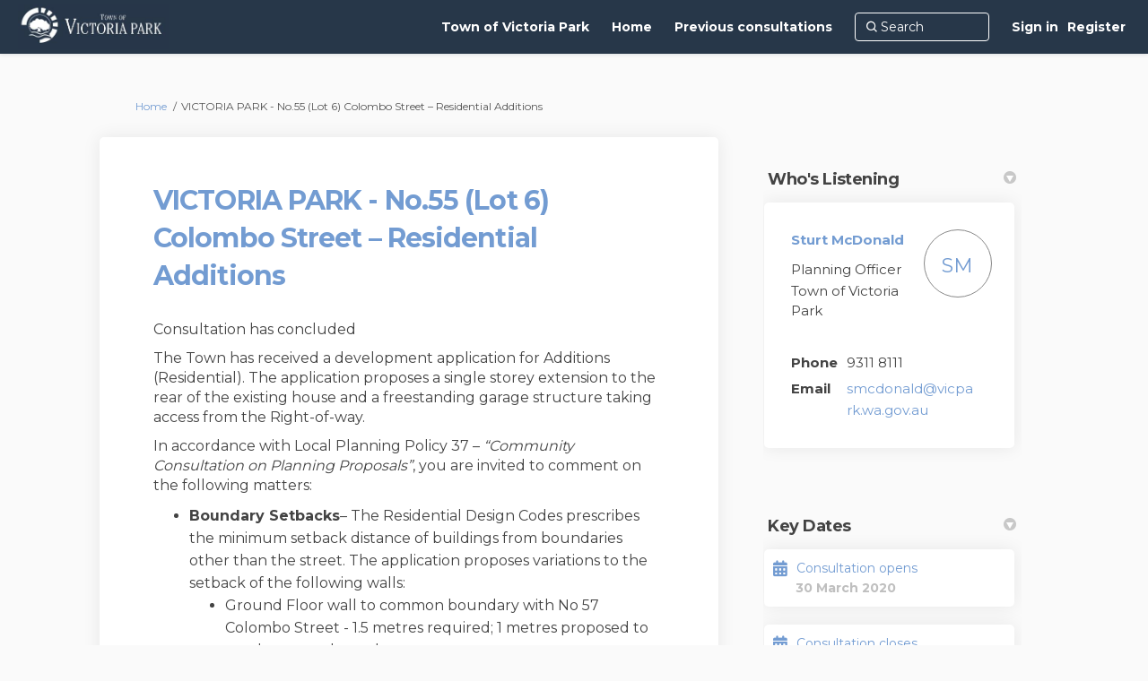

--- FILE ---
content_type: text/html; charset=utf-8
request_url: https://yourthoughts.victoriapark.wa.gov.au/520201291da?tool=survey_tool
body_size: 8570
content:
<!DOCTYPE html>
<html lang='en' xml:lang='en'>
<head>
<meta content='IE=edge' http-equiv='X-UA-Compatible'>
<meta content='text/html; charset=utf-8' http-equiv='Content-type'>
<meta content='width=device-width' name='viewport'>
<link href='https://s3-ap-southeast-2.amazonaws.com/ehq-production-australia/5802a7c0a280ab24a1bae2553f5e1af08bb6a8d8/image_stores/favicons/000/011/553/original/Your_Thoughts_lightbulb_transparent.png?1525399992' rel='icon' type='image/ico'>

<meta name="csrf-param" content="authenticity_token" />
<meta name="csrf-token" content="I4YEj3m+NVj052hfKfZel/7VEVfuOO0t29oGHtEvfepXGD5kHoh+2l1P9IgULRoX4tkgtomGD5ZHKA/zq98Pbw==" />

<meta content='The Town has received a development application for Additions (Residential). The application proposes a single storey extension to the rear of the existing house and a freestanding garage structure taking access from the Right-of-way. In accordance with Local Planning' name='description'>

<title>
VICTORIA PARK - No.55 (Lot 6) Colombo Street – Residential Additions
 | Your Thoughts
</title>

<span data-reporting-params='{&quot;authenticity_token&quot;:&quot;8iosA+ses/zEakeeRGY7on+b+IML5/KCsIFVoFovnaKGtBbojCj4fm3C20l5vX8iY5fJYmxZEDksc1xNIN/vJw==&quot;,&quot;referrer&quot;:null,&quot;type&quot;:&quot;AwareVisit&quot;,&quot;logger&quot;:{&quot;page_id&quot;:&quot;52387&quot;,&quot;page_type&quot;:&quot;Project&quot;,&quot;item_type&quot;:&quot;survey_tools&quot;,&quot;item_id&quot;:&quot;&quot;,&quot;user_type&quot;:&quot;AnonymousUser&quot;,&quot;user_id&quot;:2105200558,&quot;visited_url&quot;:&quot;https://yourthoughts.victoriapark.wa.gov.au/520201291da?tool=survey_tool&quot;,&quot;site_id&quot;:539}}' data-src='https://d569gmo85shlr.cloudfront.net/assets/analytics-a39e0c8e39dd35eedafc5121e3b8425c78f2e46b4832e1bf9fcc1b201b8119ac.js' id='ehq-analytics'></span>

<link rel="stylesheet" media="screen,print" href="https://d569gmo85shlr.cloudfront.net/assets/new_default/default-440995c751007ba2c1cb1071abd29395bad42c0feff0f20f5902e21ab114a30a.css" />
<link rel="stylesheet" media="screen" href="https://d569gmo85shlr.cloudfront.net/assets/froala_editor/froala_style-348b2d56811b09126581acf45f6a6c298ee7846478427945ed487a536b8d46d6.css" />
<link rel="stylesheet" media="screen" href="https://cdnjs.cloudflare.com/ajax/libs/font-awesome/6.7.2/css/all.min.css" />
<link rel="stylesheet" media="screen" href="https://d569gmo85shlr.cloudfront.net/assets/new_default/sign_up-de60135618170ec113fc959da8e1e393673a99b5c565ad19488fd80e3e5a40b5.css" />
<link rel="stylesheet" media="screen" href="https://d569gmo85shlr.cloudfront.net/assets/user-dropdown-bee99507fe7495c0f5ffe5de88a85b6e09f21963d220aa2a9c16926a7ba4dc5c.css" />
<link rel="stylesheet" media="screen" href="https://d569gmo85shlr.cloudfront.net/assets/user-profile/icon-3cbbfec04bf53e713bbca1798e26001c9a1cc255daf08ae388b133dd6f3b6e75.css" />
<link rel="stylesheet" media="screen" href="https://d569gmo85shlr.cloudfront.net/assets/user-profile/settings-711a6e534a3868976356e9496565f663dba12192c1fd7e597cfc2e9cd33957af.css" />
<link rel="stylesheet" media="screen" href="https://d569gmo85shlr.cloudfront.net/assets/new_cookie_consent-8fdf8278d291769a36eb5af4f7020b72a3d77ddaae2174ada55659de64110bb9.css" />
<!--[if IE]>
<link rel="stylesheet" media="screen,print" href="https://d569gmo85shlr.cloudfront.net/assets/new_default/iefix-07386916e5690c6766e857380d5ec028e3f0c6be997b2277e9badbd009e07f38.css" />
<link rel="stylesheet" media="screen,print" href="https://d569gmo85shlr.cloudfront.net/assets/border_radius_pie-32f298dfbe2eb24cc53e1ba5e6a543c3be7409a4a95e56054a5fafecead4aafa.css" />
<script>
  if(typeof String.prototype.trim !== 'function') {
   String.prototype.trim = function() {
    return this.replace(/^\s+|\s+$/g, '');
    }
  }
</script>
<![endif]-->
<!--[if IE 6]>
<link href='/assets/ie6.css' rel='stylesheet'>
<![endif]-->
<meta content='Your Thoughts' property='og:site_name'>
<meta content='VICTORIA PARK - No.55 (Lot 6) Colombo Street – Residential Additions' property='og:title'>
<meta content='' property='og:image'>
<meta content='100' property='og:image:width'>
<meta content='100' property='og:image:height'>
<meta content='Website' property='og:type'>
<meta content='https://yourthoughts.victoriapark.wa.gov.au/520201291da' property='og:url'>
<meta content='The Town has received a development application for Additions (Residential). The application proposes a single storey extension to the rear of the existing house and a freestanding garage structure taking access from the Right-of-way. In accordance with Local Planning' property='og:description'>

<span data-client-side='true' data-demo='false' data-ehq-analytics-toggle-status='true' data-ga-setting-latest-old-tracking-id='G-93EXG27Q34' data-ga-setting-latest-tracking-id='G-R71DRH1YGZ' data-ga-setting-old-tracking-id='UA-2679674-9' data-ga-setting-tracking-id='UA-2679674-17' data-google-analytics-account='' data-google-analytics-account-present='false' data-new-cookie-consent-manager='true' data-property-name='ehq_public' data-traffic-tracking-enabled='false' id='google-analytics-data'></span>
<!-- / GA_SETTING["public"] returns a hash. When hash is used inside data attribute in HAML, it'll iterate through all the keys and prefixs the keys with "ga_settings" -->
<!-- / GA_SETTING["public"] has "old_tracking_id", "tracking_id" keys -->

<!-- Hack to get rid of quotes, can figure out alternatives later -->
<link href='//fonts.googleapis.com/css?family=Montserrat:300,400,700' rel='stylesheet' type='text/css'>
<link href='https://d569gmo85shlr.cloudfront.net/1964/theme/project/9d9ba706f56954879c6db7368e02cb3f.css' rel='stylesheet' type='text/css'>


</head>
<body class='projects show ehq-projectsshow ehq-539 body-footer-padding' data-page-id='52387' data-page-type='projects.show' data-region='AUSTRALIA' data-site-id='539' data-theme-color='#0e0e0e' data-user-id='2105200558' data-user-type='AnonymousUser' style=''>

<!-- / Transform image with imgix in production -->
<div class='fade modal user-profile-modal' data-backdrop='static' data-keyboard='false' data-logo-alt='Your Thoughts' data-logo-url='https://ehq-production-australia.imgix.net/f78b5ed54d0534ec4adb773352f6559701be40a2/original/1599625755/play.JPG_6ce6dc54122fa1151d9f18b30ee16246?auto=compress%2Cformat&amp;h=50&amp;max-w=300' data-script='/UserProfile.9161dc40d8bdc29d0961.bundle.js' data-spinner-alt='Loading' data-spinner-path='https://d569gmo85shlr.cloudfront.net/assets/ajax-loader-3470ff65e4074cbdc797a069b5ee6a5a7196fe558f31ea826cca4a699137b40c.gif' id='UserProfileModal' role='region' tabindex='-1'>
<div class='modal-dialog' role='document'>
<div class='modal-content'>
<div class='clearfix edit-profile modal-header'>
<button aria-label='Close' class='pull-right close' data-dismiss='modal' type='button'>
<span aria-hidden>
&times;
</span>
</button>
</div>
<div class='modal-body user-profile-modal' id='UserProfileEntry'></div>
</div>
</div>
</div>

<span data-is-development='false' data-is-production='true' id='env-data'></span>
<div id='accessibility-menu'>
<div class='access-menu' role='navigation'>
<button accessKey='0' aria-expanded='false' class='access-menu-visibility'>
Skip To
</button>
<div class='access-menu-container'>
<ul class='access-menu__headings'>
<li>
<a class='heading--item' href='#start-of-content' tabIndex='0'>
Skip to main content
</a>
</li>
<li><a title="Jump to navigation" target="_self" class="offscreen_jump_link heading--item" href="#mnav">Jump to navigation</a></li>
<li><a title="Skip to tools" target="_self" class="offscreen_jump_link heading--item" href="#tool_tab">Skip to tools</a></li>
<li><a title="Skip to additional project info" target="_self" class="offscreen_jump_link heading--item" href="#widgets">Skip to additional project info</a></li>

<li>
<a class='heading--item' href='#search-query' tabIndex='0'>
Search
</a>
</li>
</ul>
</div>
</div>

</div>

<div id="ie6_unsupported_wrapper" aria-hidden="true">
  <div id="ie6_unsupported">
    <p style="text-align:center">IE10 and below are not supported.</p>
    <div class="compatible_browsers">
      <a class="chrome" href="https://www.google.com/chrome " title="Google Chrome">Google Chrome</a>
      <a class="firefox" href="http://www.mozilla.org/en-US/firefox/new/" title="Mozilla Firefox">Mozilla Firefox</a>
    </div>
    <p style="position:relative; top:-30px;text-align:center">Contact us for any help on browser support</p>
  </div>
</div>

<!-- This file is a placeholder for themes to override, if it requires including of any theme specific markup outside global container -->


<style>
/* Balancing Act Adjustments for Guest Book use*/
body[data-page-id="64965"].guest_books .guest_book.col-lg-12 {
 padding: 0px;
}

body[data-page-id="64965"].ehq-projectsshow .guest_book .comment-post-form, 
body[data-page-id="64965"].ehq-projectsshow .guest_book .alert,
body[data-page-id="64965"].ehq-projectsshow .guest_book .ehq_iframe_container,
body[data-page-id="64965"].ehq-guest_booksshow .display-banner,
body[data-page-id="64965"].ehq-guest_booksshow .comment-post-form,
body[data-page-id="64965"].ehq-guest_booksshow .blog-post-image,
body[data-page-id="64965"].ehq-guest_booksshow #cta,
body[data-page-id="64965"].ehq-guest_booksshow .alert
{
 display: none;
}
 
body[data-page-id="64965"].guest_books {
  background: #fff;
 }

body[data-page-id="64965"].projects .home-tools .pinned-tabs-content .guest_book {
  background: #fff;
  border-radius: 5px;
  box-shadow: 0px 0px 20px rgb(0 0 0 / 8%);
  -webkit-box-shadow: 0px 0px 20px rgb(0 0 0 / 8%);
  padding: 50px 60px;
}

body[data-page-id="64965"].ehq-guest_booksshow .header-container .container {
 max-width: 1150px !important;
}

body[data-page-id="64965"].ehq-guest_booksshow .container {
 max-width: none;
 width: 100%;
}

body[data-page-id="64965"].ehq-guest_booksshow h2,
body[data-page-id="64965"].ehq-guest_booksshow .introToBA {
    max-width: 1120px;
    margin: 0 auto 20px;
}

body[data-page-id="64965"].ehq-projectsshow .guest_book .guest_book_intro_message .intro_msg img {
 max-height: none !important;
 width: 100%;
}

body[data-page-id="64965"] .cta_button {
		color: white;
		border-radius: 4px;
		padding: 8px 20px;
		display: inline-block;
		text-align: center;
		margin: 10px 2px 0px;
		font-weight: 400;
 float: right;
	}
	
body[data-page-id="64965"] #cta {
		background: #58595b;
		border: 1px solid #58595b;
	}
	
body[data-page-id="64965"] #cta:hover {
		color: #58595b;
		background: white;
	}

</style>
<div class='global-container' id='global-container'>
<!-- / the above id is used for initializing readspeaker. Class is used for styling. -->
<div aria-label='header' class='header-container' role='banner'>
<div id='header'></div>
<link rel="stylesheet" media="screen" href="https://cdn.jsdelivr.net/npm/metismenujs@1.2.0/dist/metismenujs.min.css" />
<script src="https://cdn.jsdelivr.net/npm/metismenujs@1.2.0/dist/metismenujs.min.js"></script>
<link rel="stylesheet" media="screen" href="https://cdn.jsdelivr.net/npm/boxicons@2.0.5/css/boxicons.min.css" />
<link rel="stylesheet" media="screen" href="https://d569gmo85shlr.cloudfront.net/assets/new_default/participant-header-and-footer-styles-04253cbd51580c7fcc12f0029ecd6fb30b45292a595f9676a4ed7babd1939d1f.css" />
<script src="https://d2k6vqqw1sr4q.cloudfront.net/webpack/participant_header_section-1765278444073.bundle.js"></script>
<div class='container breadcrumb'>
<div class='crumb col-lg-9 col-sm-7 clearfix'>
<nav aria-label='breadcrumb'>
<p class='sr-only' id='breadcrumblabel'>You are here:</p>
<ul>
<li><a href="/" aria-current=&quot;page&quot; >Home</a></li><li>VICTORIA PARK - No.55 (Lot 6) Colombo Street – Residential Additions</li>
</ul>
</nav>
</div>

<link rel="stylesheet" media="screen" href="https://d569gmo85shlr.cloudfront.net/assets/user-dropdown-bee99507fe7495c0f5ffe5de88a85b6e09f21963d220aa2a9c16926a7ba4dc5c.css" />
<link rel="stylesheet" media="screen" href="https://d569gmo85shlr.cloudfront.net/assets/user-profile/icon-3cbbfec04bf53e713bbca1798e26001c9a1cc255daf08ae388b133dd6f3b6e75.css" />
<link rel="stylesheet" media="screen" href="https://d569gmo85shlr.cloudfront.net/assets/user-profile/settings-711a6e534a3868976356e9496565f663dba12192c1fd7e597cfc2e9cd33957af.css" />
</div>

</div>
<div class='container main-container' id='start-of-content' role='main'>
<noscript class='noscript-survey'>
<p>Some content on this page may not display correctly. Please enable JavaScript in your browser&#39;s settings and refresh the page.</p>
</noscript>

<div class='clearfix'></div>
<div id='yield'>
<div id='fb-root'></div>
<!-- show an alert message for disabled contribution in draft project sharing mode. -->
<div class='row faux'>
<div class='col-lg-8 project_details'>
<div class='fr-view' id='project_description_text'>
<h1>VICTORIA PARK - No.55 (Lot 6) Colombo Street – Residential Additions</h1>
<div class='clearfix'></div>
<div class='clearfix'></div>
<p>
Consultation has concluded
</p>
<div class='clearfix'></div>
<div class="description parent-description"><div class="truncated-description"><p>The Town has received a development application for Additions (Residential). The application proposes a single storey extension to the rear of the existing house and a freestanding garage structure taking access from the Right-of-way.</p><p>In accordance with Local Planning Policy 37 &ndash; <em>&ldquo;Community Consultation on Planning Proposals&rdquo;</em>, you are invited to comment on the following matters:</p><ul><li><strong>Boundary Setbacks</strong>&ndash; The Residential Design Codes prescribes the minimum setback distance of buildings from boundaries other than the street. The application proposes variations to the setback of the following walls:<ul><li>Ground Floor wall to common boundary with No 57 Colombo Street - 1.5 metres required; 1 metres proposed to southwestern boundary.</li></ul></li><li><strong>Outbuilding Height</strong> &ndash; The Residential Design Codes permit the proposed outbuilding (garage) to have a maximum wall height of 2.4 metres and maximum ridge height of 4.2 metres. The outbuilding is proposed to have a wall height that matches the abutting lot-boundary wall (approx. 5.5m-5.8m) and a ridge height of approximately 5.2m.</li></ul><h3><strong>Where can I view the application?</strong></h3><p>A copy of the plans and supporting information are available to view in the Plans and Documents section located on the right side of this page.</p><h3><strong>How can I comment?</strong></h3><p>Any comments you wish to make on the proposal are to be submitted by close of business 14 April 2020, by one of the following:</p><ul type="disc"><li>Online, using the submission form below</li><li>By email: admin@vicpark.wa.gov.au, quoting reference number<strong> 5</strong><strong>.2020.129.1</strong></li><li>By letter: Town of Victoria Park, Locked Bag No. 437, Victoria Park WA 6979, quoting reference number<strong> 5</strong><strong>.2020.129.1</strong></li></ul><h3><strong>How can I find out more information?</strong></h3><p>The assessing officer for the application is Planning Officer, Sturt McDonald. You can contact Sturt on 08 9311 8111 or ask a question via the link below.</p><p>For detailed enquiries, we recommend that you contact the assessing officer.</p><h3><strong>Who will decide this application?</strong></h3><p>The decision-maker for this development application is the Town of Victoria Park</p><p><em>It is noted that the decision-maker will take into account the comments received, however, are not obliged to support these views.</em></p></div><div class="full-description hide"><p>The Town has received a development application for Additions (Residential). The application proposes a single storey extension to the rear of the existing house and a freestanding garage structure taking access from the Right-of-way.</p><p>In accordance with Local Planning Policy 37 &ndash; <em>&ldquo;Community Consultation on Planning Proposals&rdquo;</em>, you are invited to comment on the following matters:</p><ul><li><strong>Boundary Setbacks</strong>&ndash; The Residential Design Codes prescribes the minimum setback distance of buildings from boundaries other than the street. The application proposes variations to the setback of the following walls:<ul><li>Ground Floor wall to common boundary with No 57 Colombo Street - 1.5 metres required; 1 metres proposed to southwestern boundary.</li></ul></li><li><strong>Outbuilding Height</strong> &ndash; The Residential Design Codes permit the proposed outbuilding (garage) to have a maximum wall height of 2.4 metres and maximum ridge height of 4.2 metres. The outbuilding is proposed to have a wall height that matches the abutting lot-boundary wall (approx. 5.5m-5.8m) and a ridge height of approximately 5.2m.</li></ul><h3><strong>Where can I view the application?</strong></h3><p>A copy of the plans and supporting information are available to view in the Plans and Documents section located on the right side of this page.</p><h3><strong>How can I comment?</strong></h3><p>Any comments you wish to make on the proposal are to be submitted by close of business 14 April 2020, by one of the following:</p><ul type="disc"><li>Online, using the submission form below</li><li>By email: admin@vicpark.wa.gov.au, quoting reference number<strong> 5</strong><strong>.2020.129.1</strong></li><li>By letter: Town of Victoria Park, Locked Bag No. 437, Victoria Park WA 6979, quoting reference number<strong> 5</strong><strong>.2020.129.1</strong></li></ul><h3><strong>How can I find out more information?</strong></h3><p>The assessing officer for the application is Planning Officer, Sturt McDonald. You can contact Sturt on 08 9311 8111 or ask a question via the link below.</p><p>For detailed enquiries, we recommend that you contact the assessing officer.</p><h3><strong>Who will decide this application?</strong></h3><p>The decision-maker for this development application is the Town of Victoria Park</p><p><em>It is noted that the decision-maker will take into account the comments received, however, are not obliged to support these views.</em></p></div></div>
</div>
<div class='clearfix'></div>
<div class='home-tools' id='tool_tab'>
<ul class='nav nav-tabs tool-tabs ehqthemed'>
<li class="active" style="max-width:99%"><a style="max-width:125px;width:125px" href="/520201291da?tool=survey_tool#tool_tab">Submission form</a></li>
</ul>

<div class='pinned-tabs-content' role='tabpanel'>
<div class='survey-tool col-lg-12'>
<div class='alert alert-info hide' id='survey-flash-msg'></div>
<ul class='unstyled'>
<li class='shared-content-block'>
<div class='row divide-bottom'>
<div class='col-12'>
<h2 class='title'>
<a aria-label="Development application submission form " href="/520201291da/surveys/submission-form-520201291">Development application submission form </a>
</h2>
</div>
</div>
<div class='tool-content fr-view' data-continue-text='Continue reading...'>
<p>Send us your comments by 5pm 13 April 2020.</p><p>Please note that only submissions with verifiable names and addresses can be accepted.</p><p><br></p>
</div>
<strong class='archived-message'>
Consultation has concluded
</strong>
<!-- commenting this out till, till we figure out to handle this, since not all projects want to show the no of responses to a survey. -->
<!-- .response-info.pull-right.meta -->
<!-- %i.icon-thumbs-up -->
<!-- %span= I18n.t("projects.surveytool.response_info_text", {responses_count: survey_tool.responses.count}) -->
</li>
</ul>
</div>

<div class='clearfix'></div>
</div>
</div>
<div class='project__publish-date'>
</div>
</div>
<div class='col-lg-4 project_widgets' id='widgets' role='complementary'>
<div class='widget-wrap widget_project_team'>
<div class='widget-inner widget-with-title'>
<h2 aria-controls='ProjectTeamWidget_285779' aria-expanded='true' class='ehqthemed widget-header' data-target='#ProjectTeamWidget_285779' data-toggle='collapse' id='tab285779' role='button' tabindex='0'>
Who&#39;s Listening
<span aria-hidden='true' class='widget-header-arrow' data-state='open'></span>
</h2>
<div class='collapse fr-view in widget-content' id='ProjectTeamWidget_285779'>
<ul class='widget-list-user unstyled'>
<li>
<div class='row project-team-member'>
<div class='col-9 member-info'>
<div class='member-name'>
<strong>
<a href="https://yourthoughts.victoriapark.wa.gov.au/520201291da/widgets/285779/team_members">Sturt McDonald</a>
</strong>
<div class='clearfix'></div>
</div>
<p class='member-designation'>Planning Officer</p>
<p>Town of Victoria Park</p>
</div>
<div class='col-3'>
<div class='project-team-member-image'>
<div class='member-image member-image-default'>
<span class='initials'>
SM
</span>
</div>
</div>
</div>
</div>
<div class='row project-team-member'>
<div class='member-info'>
<table class='team-info' role='presentation'>
<tr>
<td class='labels'>
Phone
</td>
<td class='member-phone'>9311 8111</td>
</tr>
<tr>
<td class='labels'>
Email
</td>
<td class='member-email'>
<a href='mailto:smcdonald@vicpark.wa.gov.au'>
smcdonald@vicpark.wa.gov.au
</a>
</td>
</tr>
</table>
</div>
</div>
</li>
</ul>
<!--[if IE]>
<![endif]-->

</div>
</div>
</div>
<div class='widget-wrap widget_key_date'>
<div class='widget-inner widget-with-title'>
<h2 aria-controls='KeyDateWidget_285780' aria-expanded='true' class='ehqthemed widget-header' data-target='#KeyDateWidget_285780' data-toggle='collapse' id='tab285780' role='button' tabindex='0'>
Key Dates
<span aria-hidden='true' class='widget-header-arrow' data-state='open'></span>
</h2>
<div class='collapse fr-view in widget-content' id='KeyDateWidget_285780'>
<!-- fetch with display option takes care of both scoping and display_options -->
<!-- toggle added for v2 and v5 -->
<ul class='widget-list unstyled'>
<li>
<div class='key-date-title' data-keydate='128291' id='keydates_128291'>
<a target="_blank" href="https://yourthoughts.victoriapark.wa.gov.au/520201291da/widgets/285780/key_dates#128291">Consultation opens</a>
</div>
<div class='key-date-date'>
<span>30 March 2020</span>
</div>
</li>
<li>
<div class='key-date-title' data-keydate='128290' id='keydates_128290'>
<a target="_blank" href="https://yourthoughts.victoriapark.wa.gov.au/520201291da/widgets/285780/key_dates#128290">Consultation closes</a>
</div>
<div class='key-date-date'>
<span>13 April 2020</span>
</div>
</li>
</ul>

</div>
</div>
</div>

</div>
</div>
<span data-item-id='' data-item-type='SurveyTool' id='tracking-data'></span>

<div class='clearfix'></div>
</div>
<div class='clearfix'></div>
</div>
</div>
<div class='footer sticky-footer' role='contentinfo'>
<div id='footer'></div>
<script src="https://d2k6vqqw1sr4q.cloudfront.net/webpack/participant_footer_section-1765278444073.bundle.js"></script>


</div>

<span data-environment='page_id=52387&amp;site_id=539' data-external-link='(External link)' id='shared-env'></span>

<script src="https://d569gmo85shlr.cloudfront.net/assets/monitoring-fa302f1ff23bc6acc9a4925c3e205d9a574a1e74a4a9ccc7cf769985570359c3.js"></script>
<script src="https://d569gmo85shlr.cloudfront.net/assets/new_default/default-vendor-b8fc56cf03aa0edc895450eadd69afe5223eedc394d9e6ea34c8de9820f3a9c6.js" debug="false"></script>
<script src="https://d569gmo85shlr.cloudfront.net/assets/new_default/default-5a3b68fd9e88b75913e525a221f23f7d8a240eb8c5c58366427ee630a4a68aa0.js"></script>
<script data-consent='analytics' data-main='google-analytics' data-src='https://d569gmo85shlr.cloudfront.net/assets/google_analytics-d785ccc797e21ba2c5b5589c57c4db0c79cd4cd31b15960e5c1c332a9517726f.js'></script>
<input type="hidden" name="t-redactor-title" id="t-redactor-title" value="Rich text editor" autocomplete="off" />
<input type="hidden" name="current-site-pp" id="current-site-pp" value="privacy" autocomplete="off" />
<input type="hidden" name="current-site-toc" id="current-site-toc" value="terms" autocomplete="off" />
<script src="https://d569gmo85shlr.cloudfront.net/assets/jquery.remotipart-d4a0fb733b07584385dbfac049368330ff83c09fb24e52f793245b5fe5c40450.js"></script>
<script src="https://d569gmo85shlr.cloudfront.net/assets/new_default/dependent-23c2f670b80660484c0e7373f4cb465e5499e4798c8cdc991ee45754b0138754.js"></script>
<script src="https://d569gmo85shlr.cloudfront.net/assets/new_default/take_survey-18c467adea39ab23016c44278b6986b7aa07e0692efc88c829568eeaf4e0bd13.js"></script>
<script src="https://d569gmo85shlr.cloudfront.net/assets/jquery.form-16dea76f56667c06661f87a01fe3b63e9e1be74d35e81d5bd46ea03d2d3ffd63.js"></script>
<script src="https://d569gmo85shlr.cloudfront.net/assets/modernizr.objectfit-61a86ef7a073cfdf4431b4452e056bf306cd473808f05895e20e53c2061098c7.js"></script>
<script src="https://d569gmo85shlr.cloudfront.net/assets/object-fit-ie-2c5cc4f652cc478f3fb73d2a2f94b2fa362e62612a4e94f8f99a3fb8cf2e31c7.js"></script>
<script src="https://d569gmo85shlr.cloudfront.net/assets/pinned_survey_tracker-11b1916a526caf92ad7b5cf1ee81da9e84ddd361b5cb635baafd2a5e2e052ecf.js"></script>
<script src="https://d569gmo85shlr.cloudfront.net/assets/survey_acknowledgement_message-36f15949bbd0bdde68cac6bcf049cb210c4f5066c862b2876b1a32e4502d645b.js"></script>
<script src="https://d569gmo85shlr.cloudfront.net/assets/ableplayer-ba64d6d2d67e8b18bedf63ce6fedf199294227ca199f46d12884c211069de5b3.js"></script>
<script src="https://d569gmo85shlr.cloudfront.net/assets/tool_accessibility-808a6317af58f89e163830e2afbcacd27766a39cbec07ad10c18de7569983c53.js"></script>
<script async='' crossorigin='anonymous' defer='defer' src='https://connect.facebook.net/en_US/sdk.js#xfbml=1&amp;version=v3.3'></script>
<script src="https://www.google.com/recaptcha/api.js" async="async"></script>
<script src="https://d569gmo85shlr.cloudfront.net/assets/user_profile-84b28bae21c92a662342bcf248a3f43b09e66f7e1b7165d970c7125c65e08215.js"></script>
<script src="https://d569gmo85shlr.cloudfront.net/assets/accessibility-dbaead5585533b4b1b5a9fe53b2ea15098d832c3a64c2b351cae0686b6c5d805.js"></script>
<script src="https://cdnjs.cloudflare.com/ajax/libs/jquery.smartmenus/1.0.0/jquery.smartmenus.min.js"></script>
<script src="https://d569gmo85shlr.cloudfront.net/assets/unsplash-ea08949798d7a59edb8e5129864cb5b944815ce85d83d30f1658672e9ad541fd.js"></script>
<script src="https://d569gmo85shlr.cloudfront.net/assets/user_profile-84b28bae21c92a662342bcf248a3f43b09e66f7e1b7165d970c7125c65e08215.js"></script>
<script src="https://d569gmo85shlr.cloudfront.net/assets/bondi/header-7bef5a82edf8e0d2fb76b57fd36a1951f27f3ff74899dd40b7fc4b7433cffd5a.js"></script>

<!-- This file is a placeholder for themes to override, if it requires including of any theme specific javascripts -->



<script src="https://d569gmo85shlr.cloudfront.net/assets/konveio-c01090d8468bd630ea7f5b6754c2ca6ff98f8a4be3b8810f5650350dae47567b.js"></script>

<script src="https://d569gmo85shlr.cloudfront.net/assets/add_pfe_auth_cookie-f8b9a551789e46eaa2301b64b1d5a6f009e9a6046816cd31e145258e9451f000.js"></script>
<script src="https://d569gmo85shlr.cloudfront.net/assets/update_links_with_next-ebfe5b54634383d888e18643c06853503183b9f1f48af2f6c35fb91a0023993f.js"></script>
<script src="https://d569gmo85shlr.cloudfront.net/assets/add_pfe_ideas_cookie-093f8447396b8040b66f7892f0f1abda4d5b8321475db96472f980f273a8801e.js"></script>
</body>
</html>



--- FILE ---
content_type: text/css; charset=utf-8
request_url: https://d569gmo85shlr.cloudfront.net/1964/theme/project/9d9ba706f56954879c6db7368e02cb3f.css
body_size: 36354
content:

.access-menu{z-index:10000}.access-menu .access-menu-visibility{position:absolute;top:-1000px;left:-10000px;z-index:1000;width:1px;height:1px;overflow:hidden;background-color:#EAEAEA;border:0}.access-menu .access-menu-visibility .fa{margin-left:5px}.access-menu .access-menu-visibility:focus,.access-menu .access-menu-visibility.visible{top:0;left:0;width:auto;height:auto;min-width:75px;min-height:30px;overflow:visible}.access-menu .access-menu-visibility.visible+.access-menu-container{display:block}.access-menu .access-menu-visibility:after{content:"\f0d7";font-family:FontAwesome}.access-menu .access-menu-container{position:absolute;z-index:10000;display:none;max-width:600px;padding:10px 15px;margin-top:35px;background-color:#fff;border:1px solid}.access-menu ul.access-menu__headings{margin-bottom:0}.access-menu .header{border-bottom:1px solid}.access-menu__headings{padding-left:0;list-style:none}.access-menu__headings .heading--h1{font-size:18px}.access-menu__headings .heading--h2{padding-left:10px;font-size:16px}.access-menu__headings .heading--h3{padding-left:20px;font-size:14px}@media only screen and (max-width: 480px){.access-menu{display:none}}html{height:100%}body,.global-container{min-height:100%}.global-container{margin:0}.global-container>.container{border-radius:0}.container{background:transparent}.main-container{min-height:70%;background:transparent;padding:0 15px}#yield{margin:10px 0}body{background:#555;color:#0c0c0c !important;background-size:initial;background-repeat:initial}body,input,textarea,p,select,select>option,ol,ul,table,pre{font-family:"Montserrat" !important}p{word-break:break-word}a,a:visited{color:#147a8e}a.agree.disabled,a.disagree.disabled{color:#808080 !important}a.agree{color:#5bb75b !important}a.disagree{color:#da4f49 !important}h1,h2,h3,h4,h5,h6,h1.title,h2.title,h3.title,h4.title,h5.title,h6.title,.tool-tabs>li{font-family:"Montserrat" !important;font-weight:500;color:#0c0c0c}h1 a,h2 a,h3 a,h4 a,h5 a,h6 a,h1.title a,h2.title a,h3.title a,h4.title a,h5.title a,h6.title a,.tool-tabs>li a{color:#147a8e !important}textarea::-webkit-input-placeholder, input[type="text"]::-webkit-input-placeholder, input[type="password"]::-webkit-input-placeholder, input[type="select"]::-webkit-input-placeholder, input[type="email"]::-webkit-input-placeholder, select::-webkit-input-placeholder{color:#595959;font-style:normal !important;font-size:inherit}textarea::-moz-placeholder, input[type="text"]::-moz-placeholder, input[type="password"]::-moz-placeholder, input[type="select"]::-moz-placeholder, input[type="email"]::-moz-placeholder, select::-moz-placeholder{color:#595959;font-style:normal !important;font-size:inherit}textarea:-ms-input-placeholder, input[type="text"]:-ms-input-placeholder, input[type="password"]:-ms-input-placeholder, input[type="select"]:-ms-input-placeholder, input[type="email"]:-ms-input-placeholder, select:-ms-input-placeholder{color:#595959;font-style:normal !important;font-size:inherit}textarea::-ms-input-placeholder, input[type="text"]::-ms-input-placeholder, input[type="password"]::-ms-input-placeholder, input[type="select"]::-ms-input-placeholder, input[type="email"]::-ms-input-placeholder, select::-ms-input-placeholder{color:#595959;font-style:normal !important;font-size:inherit}textarea::placeholder,input[type="text"]::placeholder,input[type="password"]::placeholder,input[type="select"]::placeholder,input[type="email"]::placeholder,select::placeholder{color:#595959;font-style:normal !important;font-size:inherit}#mnav{background:#0e0e0e;border-width:0;border-style:solid;border-color:transparent;padding:0;min-height:60px;margin-bottom:24px;font-family:"Montserrat"}#mnav .signin-link-container,#mnav .login-nav .dropdown-toggle{color:#147a8e !important}#mnav .signin-link-container:hover,#mnav .login-nav .dropdown-toggle:hover{color:#0c0c0c}#mnav .container{padding:0 15px;margin:0 auto}#mnav .logo{float:left;padding:5px;font-size:18px;line-height:20px;height:60px;margin:0}#mnav .logo img{height:100%}#mnav li.current{background:none}#mnav a{font-weight:400;color:#147a8e;font-size:14px}#mnav a:hover{color:#0c0c0c}#mnav .sm-clean ul a:hover,#mnav .sm-clean ul a:focus,#mnav .sm-clean ul a:active,#mnav .sm-clean ul a.highlighted{color:#FFF !important}#mnav .sm-clean ul a:hover span.sub-arrow,#mnav .sm-clean ul a:focus span.sub-arrow,#mnav .sm-clean ul a:active span.sub-arrow,#mnav .sm-clean ul a.highlighted span.sub-arrow{border-color:transparent transparent transparent #FFF}#mnav .sm-clean .search-box{float:left}#mnav .dropdown-menu{position:absolute;right:0;left:auto !important}#mnav .dropdown-menu a{color:#0c0c0c !important}#mnav .dropdown-menu a:hover{color:#FFF !important}#mnav .signin-link{padding-right:5px !important}#mnav .register-link{padding-left:6px !important}#mnav .register-link-container::before{position:absolute;top:0;bottom:0;left:0;height:14px;margin:auto;border-left:1px solid #147a8e;content:""}.breadcrumb{padding:0;margin-bottom:0;background-color:transparent}.navbar .nav .dropdown>.dropdown-toggle .caret,.sm-clean .caret{border-top-color:#147a8e;border-bottom-color:#147a8e}.navbar .nav .dropdown>.dropdown-toggle:hover .caret,.sm-clean .caret:hover{border-top-color:#0c0c0c;border-bottom-color:#0c0c0c}.search-box form input.form-control:not(:first-child):not(:last-child){padding:6px 12px;font-size:14px;line-height:20px;color:#0c0c0c;background:#fff;border:0;border-radius:0;-webkit-box-shadow:none;box-shadow:none;display:inline-block;float:left;width:80%;height:100%}#search_form{height:34px;background:#FFF;border:1px solid #EEE}#mnav .search-box{padding:0;margin:12px 5px 12px 0;width:197px;float:right}.search-page .row.search-box{width:50%}.search-page .search-box-large{margin:0}.search-page .search-box-large .input-group.col-lg-6{width:100%;padding:0}.search-page .search-box-large #search_form{width:100%}.search-page .search-box-large #search-query{width:95%}.search-page .search-box-large .icon-search{width:5%}.search-box .icon-search{height:100%;border:0;background:#FFF;display:inline-block;padding:2px 6px 3px;float:right;color:#0c0c0c;border-radius:0}#mnav .navbar-nav>li.current{border-width:0;border-color:transparent;border-style:solid}#mnav .navbar-nav>li.current a{color:#0c0c0c !important}#mnav .navbar-nav li a{padding:10px 10px !important}#mnav .navbar-nav li .dropdown-menu a{padding:10px !important}#mnav .login-nav.navbar-nav li a{padding-right:0 !important}#mnav .navbar-nav>.open>.caret{border-top-color:#0c0c0c !important;border-bottom-color:#0c0c0c !important}#mnav .open>a{background-color:#FFF !important;color:#0c0c0c !important}.navbar-nav>li>.dropdown-menu{left:inherit;right:0;background-color:#FFF;border:1px solid #147a8e;border-radius:0}.dropdown-menu{padding:0;right:0;left:auto !important}.dropdown-menu>li{padding:0}.dropdown-menu>li>a{margin-top:-1px;border-top:1px solid #147a8e;background:transparent;color:#0c0c0c !important;font-weight:500;line-height:20px}.dropdown-menu>li>a:hover,.dropdown-menu>li>a:focus{background:#147a8e;color:#FFF !important;text-decoration:none}.dropdown-menu>li:first-child>a{border-top:0}@media (min-width: 768px){.head-nav-links-wrapper>li{max-width:170px}.head-nav-links-wrapper>li>a{white-space:nowrap;text-overflow:ellipsis;overflow:hidden}}.mobile .navbar{background-color:#0e0e0e;border-bottom:1px solid transparent;-webkit-box-shadow:0 1px 15px #E2E3E1;box-shadow:0 1px 15px #E2E3E1;padding:0;margin-bottom:5%}.mobile .navbar-header{background-color:#0e0e0e;padding:0 10px}.mobile .navbar-brand{height:70px;padding:10px;margin:0;text-align:left}.mobile .navbar-brand img{height:100%}.mobile .navbar-collapse{height:auto;padding:0 15px}.mobile .navbar-collapse.in{border-top:1px solid #147a8e}.mobile .navbar-nav>li.current{background:transparent}.mobile .navbar-nav>li.current a{color:#0c0c0c !important}.mobile .search-box{margin:13px 0;width:100%;float:none}.mobile .navbar-nav{margin:0;padding:0 10px}.mobile .navbar-nav li a{padding:10px 0 !important;font-family:"Montserrat";font-size:14px;color:#147a8e !important;font-weight:normal}.mobile .navbar-nav li a:hover{color:#0c0c0c !important}.mobile .navbar-nav>.open>a{background-color:#0e0e0e;color:#0c0c0c !important}.mobile .navbar-nav>li>.dropdown-menu{position:static;width:100%;margin:0;padding:0;border:0;background-color:transparent;-webkit-box-shadow:none;box-shadow:none}.mobile .navbar-nav>li>.dropdown-menu li{padding:0 10px}.mobile .navbar-nav>li>.dropdown-menu li:last-child a{border-bottom:0}.mobile .navbar-nav>li>.dropdown-menu li a{padding:5px 10px !important;border-bottom:1px solid #147a8e;background-color:#FFF}.mobile .navbar-nav>li>.dropdown-menu li a:hover,.mobile .navbar-nav>li>.dropdown-menu li a:focus{text-decoration:none;color:#FFF !important;background-color:#147a8e}.ehqthemed.tool-tabs.nav-tabs{background:none;margin-bottom:-3px;border-style:solid;border-color:#147a8e;border-width:0 0 7px;margin-top:20px}.ehqthemed.tool-tabs.nav-tabs>li .caret{border-top-color:#FFF;border-bottom-color:#FFF}.ehqthemed.tool-tabs.nav-tabs>li .dropdown-menu a:hover{text-decoration:none}.ehqthemed.tool-tabs.nav-tabs>li{margin-right:0}.ehqthemed.tool-tabs.nav-tabs>li a{font-weight:700;border-radius:0;margin:0;padding:10px 15px !important;text-transform:uppercase;height:44px;background-color:#707070;color:#FFF !important;border-width:1px;border-style:solid;border-color:#707070;font-size:14px;position:relative;top:-1px}.ehqthemed.tool-tabs.nav-tabs>li a:focus,.ehqthemed.tool-tabs.nav-tabs>li a:hover,.ehqthemed.tool-tabs.nav-tabs>li a:active{background:#147a8e;color:#FFF !important;border-color:#147a8e;border-style:solid;border-width:1px;border-bottom:0}.ehqthemed.tool-tabs.nav-tabs>li a:focus .caret,.ehqthemed.tool-tabs.nav-tabs>li a:hover .caret,.ehqthemed.tool-tabs.nav-tabs>li a:active .caret{border-top-color:#FFF;border-bottom-color:#FFF}.ehqthemed.tool-tabs.nav-tabs>li .open a{background:#707070;color:#FFF !important;border-color:#707070;border-style:solid;border-width:1px;border-bottom:0}.ehqthemed.tool-tabs.nav-tabs>li .open a .caret{border-top-color:#FFF;border-bottom-color:#FFF}.ehqthemed.tool-tabs.nav-tabs>li.active>a{background:#147a8e;color:#FFF !important;border-color:#147a8e;border-style:solid;border-width:1px;border-bottom-color:#147a8e;z-index:0;position:relative;top:-1px;height:44px}.ehqthemed.tool-tabs.nav-tabs>li.active>a:focus,.ehqthemed.tool-tabs.nav-tabs>li.active>a:hover,.ehqthemed.tool-tabs.nav-tabs>li.active>a:active{background-color:#147a8e;color:#FFF !important;border-color:#147a8e;border-style:solid;border-width:1px;border-bottom-color:#147a8e}.ehqthemed.tool-tabs.nav-tabs .dropdown-menu{min-width:100px;border:0;margin:0;background:none;padding:0}.ehqthemed.tool-tabs.nav-tabs .dropdown-menu li{margin:0;padding:0}.ehqthemed.tool-tabs.nav-tabs .dropdown-menu li a{top:initial}.social-share-buttons a,.registration-block a{border-radius:50% !important}.social-share-buttons .facebook,.registration-block .facebook{background:#737373}.social-share-buttons .twitter,.registration-block .twitter{background:#737373}.social-share-buttons .linkedin,.registration-block .linkedin{background:#737373}.social-share-buttons .email,.registration-block .email{background:#737373}.pinned-tabs-content .col-lg-12{padding:15px 0}.project_details .alert{margin:20px 0 0}.qanda_description_text{border:1px solid #ececec;padding:12px 15px 24px;border-radius:0;background:#fafafa;margin:10px 0}.widget-wrap{border-color:#CCC;border-style:solid;border-width:1px 1px 3px 1px;padding:10px;background:#FFF;border-radius:0}.widget-wrap.widget-plain{padding:0}.widget-wrap .initials{color:#147a8e}.widget_recent_photos .widget-content,.widget_recent_videos .widget-content,.widget-plain .widget-content,.widget-content{background-color:#FFF;border-radius:0;border-color:transparent;border-style:solid;border-width:1px 1px 3px 1px}.widget_recent_photos,.widget_recent_videos{overflow:hidden}.widget_recent_photos .widget-inner,.widget_recent_videos .widget-inner{overflow:visible;padding:10px}.widget_recent_photos .recent-videos-widget,.widget_recent_photos .recent-photos-widget,.widget_recent_videos .recent-videos-widget,.widget_recent_videos .recent-photos-widget{margin:0 -10px}.widget_recent_photos.widget-plain .recent-videos-widget,.widget_recent_photos.widget-plain .recent-photos-widget,.widget_recent_videos.widget-plain .recent-videos-widget,.widget_recent_videos.widget-plain .recent-photos-widget{margin:0}.widget_recent_photos .widget-content,.widget_recent_videos .widget-content{border:0}.widget_signup_banner{padding:0;border:0}.widget_signup_banner .widget-content{border:0}.ehqthemed.widget-header{border-radius:0;background:#FFF;color:#147a8e;padding:5px 10px 5px 0;font-size:14px;font-weight:700}.ehqthemed.widget-header .widget-header-arrow{display:none}.widget-list li{border-bottom:1px solid #EEE}.widget_life_cycle .widget-list li{border-bottom:0}@media (min-width: 1px) and (max-width: 767px){.footer_logo{float:none !important;text-align:center}.user-icon-container{padding:6px}.user-icon-notifier{right:6px;bottom:8px}}.feedback a,.feedback a:visited,.feedback a:hover,.feedback a:active{color:#FFF !important}input.btn,input.btn-primary,input.submit-button,input.button,input.reply.button span.btn,span.btn-primary,span.submit-button,span.button,span.reply.button,a.btn,a.btn-primary,a.submit-button,a.button,a.reply.button{height:28px;padding:5px 10px;background:#147a8e !important;border-color:#147a8e !important;color:#FFF !important;-webkit-box-shadow:none;box-shadow:none;border-radius:3px;font-family:"Montserrat"}input.btn:focus,input.btn-primary:focus,input.submit-button:focus,input.button:focus,input.reply.button span.btn:focus,span.btn-primary:focus,span.submit-button:focus,span.button:focus,span.reply.button:focus,a.btn:focus,a.btn-primary:focus,a.submit-button:focus,a.button:focus,a.reply.button:focus{border-color:#E6E7E8 !important;-webkit-box-shadow:none;box-shadow:none;text-decoration:none}input.btn:hover,input.btn-primary:hover,input.submit-button:hover,input.button:hover,input.reply.button span.btn:hover,span.btn-primary:hover,span.submit-button:hover,span.button:hover,span.reply.button:hover,a.btn:hover,a.btn-primary:hover,a.submit-button:hover,a.button:hover,a.reply.button:hover{color:#FFF !important;text-decoration:none;background:#0e5461 !important;-webkit-box-shadow:none;box-shadow:none}input.btn[disabled],input.btn.disabled,input.btn-primary[disabled],input.btn-primary.disabled,input.submit-button[disabled],input.submit-button.disabled,input.button[disabled],input.button.disabled,input.reply.button span.btn[disabled],input.reply.button span.btn.disabled,span.btn-primary[disabled],span.btn-primary.disabled,span.submit-button[disabled],span.submit-button.disabled,span.button[disabled],span.button.disabled,span.reply.button[disabled],span.reply.button.disabled,a.btn[disabled],a.btn.disabled,a.btn-primary[disabled],a.btn-primary.disabled,a.submit-button[disabled],a.submit-button.disabled,a.button[disabled],a.button.disabled,a.reply.button[disabled],a.reply.button.disabled{background:#C7C7C7 !important;border-color:#B9B9B9 !important;color:#231F20 !important;-webkit-box-shadow:none;box-shadow:none;text-decoration:none}.widget_recent_photos .more-link-block,.more-link-block{background:#FFF;border-radius:0;border-color:#CCC;border-style:solid;border-width:1px 0 0 0}.mapList.shared-content-block{padding-bottom:36px !important}.shared-content-block{padding:12px 15px 24px;border-radius:0;background:#fafafa}.shared-content-block #comments{float:left !important;display:inherit;margin:10px 0 0 0}.shared-content-block .forum-respond{float:right !important;margin:15px 0 0}.shared-content-block .divide-bottom{border-bottom:1px solid #e7e7e7}.shared-content-block .topic-comments-wrapper{position:absolute}.shared-content-block .topic-comments-wrapper .topic_comments{margin:10px 0 0;border-bottom:4px solid #ccc;padding:0 8px;color:#147a8e !important}.shared-content-block .topic-comments-wrapper .topic_comments .comments-count{font-size:27px}.shared-content-block .topic-comments-wrapper .topic_comments .comment-text{font-size:15px}.qanda-list .shared-content-block:before{display:block}.shared-content-block .question{margin:0 0 0 40px}.shared-content-block .question .q{color:#0c0c0c}.widget_quick_poll .shared-content-block{background:#FFF;border:0;padding:0}.progress{height:30px;padding:5px;border:1px solid #e2dfda;background-color:#FFF;border-radius:3px;-webkit-box-shadow:none;box-shadow:none}.progress .progress-bar{background:#147a8e;border-radius:3px}.life-cycle-status_icon--current .icon{background-color:#147a8e}@media (min-width: 992px){.container{width:1150px}.same-height{float:none;display:table-cell;vertical-align:middle}}@media (min-width: 1140px){.container{width:1150px}}.add_new_comment{margin:10px 0 0}.nav-secondary{background:#147a8e;-webkit-box-shadow:none;box-shadow:none;font-family:"Montserrat"}.nav-secondary .sm-clean{background:#147a8e}.nav-secondary .sm-clean ul{background:#147a8e}.nav-secondary .sm-clean .dropdown,.nav-secondary .sm-clean .signin-link-container{float:right;background:#147a8e}.nav-secondary .sm-clean a{color:#FFF}.nav-secondary .sm-clean a:hover,.nav-secondary .sm-clean a:focus,.nav-secondary .sm-clean a:active{color:#2b4b83 !important}.nav-secondary .sm-clean a,.nav-secondary .sm-clean a:hover,.nav-secondary .sm-clean a:focus,.nav-secondary .sm-clean a:active{padding:20px 10px;font-size:14px}.nav-secondary .navbar-nav li a{color:#FFF !important}.nav-secondary .navbar-nav li a:hover{color:#2b4b83 !important}.nav-secondary .navbar-nav li a .caret{border-top-color:#FFF !important;border-bottom-color:#FFF !important}.nav-secondary .navbar-nav li a .caret:hover{border-top-color:#2b4b83 !important;border-bottom-color:#2b4b83 !important}.nav-secondary .dropdown-menu>li>a{color:#FFF !important;padding:10px;font-size:14px}.nav-secondary .dropdown-menu>li>a:hover,.nav-secondary .dropdown-menu>li>a:focus{padding:10px;font-size:14px;font-weight:500;color:#2b4b83 !important}.nav-secondary .navbar-nav>li>a{padding:15px 15px 10px;font-size:14px;margin:5px 0}.nav-secondary .navbar-nav>.open>a,.nav-secondary .navbar-nav>.open>a:hover,.nav-secondary .navbar-nav>.open>a:focus{background:transparent}.nav-secondary .navbar-nav>li.current{background:transparent}.nav-secondary .navbar-nav>li.current a{color:#2b4b83 !important}.nav-secondary .search-box{margin:5px;border:1px solid transparent;padding:0}.nav-secondary .search-box .icon-search{background:#FFF;color:#147a8e}.navbar li a{padding:20px 10px !important}#project_description_text{background-color:transparent;margin:0;padding:0;border-radius:0;border:0}#project_description_text .description{margin:0}#project_description_text .textwrap_right img{padding:0}#project_description_text .textwrap_left img{padding:0}#project_description_text .textwrap_center{margin:0}#project_description_text .textwrap_center .description{margin:0}#project_description_text .textwrap_center img{width:inherit;height:inherit;-o-object-fit:initial;object-fit:initial}.footer{background-color:#147a8e}.footer__logo--light,.footer__logo--dark{width:150px;height:auto}.footer__logo--dark{display:none}.footer .container{padding:0;background:transparent}.footer-container{border-top:4px solid #D8D8D8}.footer .footer_logo{padding:0;margin:10px 0}@media (min-width: 768px){.col-lg-8.project_details{padding-left:0}.col-lg-4.project_widgets{padding-right:0}}@media (min-width: 768px) and (max-width: 1090px){.col-lg-4.project_widgets{padding-left:0}.col-lg-8.project_details{padding-right:0}.footer .navbar-nav{float:none}}.footer_links{margin:18px 5px 0;padding:0}.footer_links a{padding:0 !important;margin:0;border:0}.footer_links li{display:block;text-align:center}.footer_links li.current{background:none !important}@media (min-width: 768px){.footer_links li{display:inline;text-align:left}.footer_links li:first-child{padding-left:0}.footer_links li a:hover{text-decoration:underline}}.footer_links .header-links li{border-right:1px solid transparent;padding:0 5px}.footer_links .header-links li:last-child{border-right:0}.footer_links .header-links a{font-size:12px;font-weight:600;color:#0e0e0e !important}.footer_links .footer-links li{border-right:1px solid transparent;padding:0 5px}.footer_links .footer-links li:last-child{border-right:0}.footer_links .footer-links a{font-size:12px;font-weight:400;color:#0e0e0e !important;border:0}.alert{background:#fcf8e3}.noscript-survey p{padding:5px 15px;font-size:16px}@media (min-width: 768px){.sticky-footer{position:absolute}}@media (max-width: 767px){.footer_links ul.footer-links li,.footer_links ul.header-links li{display:block}.footer_links ul.footer-links li>a,.footer_links ul.header-links li>a{width:100%;display:block;padding:10px 2px !important;margin:0}}.pagination{margin:0}.life-cycle-status_icon--finish .icon,.life-cycles-status_icon--current .icon{color:#147a8e !important}.registration-block .twitter,.registration-block .fb{color:#FFF !important}.inner-page-logo__image{width:100%}.inner-page-description{font-size:18px;line-height:25px;font-weight:300}.logo-and-description{padding:30px 15px}@media (max-width: 768px){#main-nav{float:none !important}.multinav .container{padding:0}.multinav .sm-clean a,.multinav .sm-clean a:hover,.multinav .sm-clean a:focus,.multinav .sm-clean a:active{padding:13px 15px}.sm-clean ul{width:auto !important;min-width:0 !important;max-width:none !important;margin:0 !important}.navbar-default .sm-clean ul{position:static;float:none;background:transparent;border:0;-webkit-box-shadow:none;box-shadow:none}.navbar-default .sm-clean ul>li>a{border:0}.sm-clean a.highlighted span.sub-arrow:before{display:none !important}.highlighted>.sub-arrow{display:none !important}.nav.navbar-nav{border-top:1px solid rgba(0,0,0,0.05)}.sm-clean{font-size:14px}}.links-wrap .navbar-nav{float:right !important}.footer_links .sm-clean{float:none !important}.footer_links .sm-clean a,.footer_links .sm-clean a:hover,.footer_links .sm-clean a:focus,.footer_links .sm-clean a:active{text-transform:capitalize !important}.footer_links .sm-clean>li{margin-right:5px}.sm-clean .dropdown{float:right}@media (max-width: 767px){.sm-clean .dropdown{float:none}}.tool-full-page,.brainstormer-container{background:transparent;margin-bottom:30px;padding:0;border-radius:3px;border:0}.multinav{background:#0e0e0e;margin:13px 0;float:right;font-family:"Montserrat"}.multinav .caret{border-top-color:#147a8e}.multinav .container{background:#0e0e0e;width:auto}.multinav .dropdown-menu>li>a{line-height:20px}.sm-clean a,.sm-clean a:hover,.sm-clean a:focus,.sm-clean a:active{padding:13px 20px;padding-right:58px;font-family:inherit;font-size:inherit;font-weight:400 !important;line-height:20px;color:#147a8e;text-decoration:none !important}.sm-clean a.current{color:#147a8e}.sm-clean a.disabled{color:#bbbbbb}.sm-clean a span.sub-arrow{position:absolute;top:50%;margin-top:-17px;left:auto;right:4px;width:34px;height:34px;overflow:hidden;font:bold 16px/34px monospace !important;text-align:center;text-shadow:none;background:rgba(255,255,255,0.5);border-radius:5px}.sm-clean>li>.has-submenu.highlighted{position:relative}.sm-clean>li>.has-submenu.highlighted:after{content:'';position:absolute;bottom:0;left:0;right:0;border-bottom:2px solid transparent}.sm-clean a.highlighted span.sub-arrow:before{display:block;content:'-'}.sm-clean>li:first-child>a,.sm-clean>li:first-child>:not(ul) a{border-radius:5px 5px 0 0}.sm-clean>li:last-child>a,.sm-clean>li:last-child>*:not(ul) a,.sm-clean>li:last-child>ul,.sm-clean>li:last-child>ul>li:last-child>a,.sm-clean>li:last-child>ul>li:last-child>*:not(ul) a,.sm-clean>li:last-child>ul>li:last-child>ul,.sm-clean>li:last-child>ul>li:last-child>ul>li:last-child>a,.sm-clean>li:last-child>ul>li:last-child>ul>li:last-child>*:not(ul) a,.sm-clean>li:last-child>ul>li:last-child>ul>li:last-child>ul{border-radius:0 0 5px 5px}.sm-clean>li:last-child>a.highlighted,.sm-clean>li:last-child>*:not(ul) a.highlighted,.sm-clean>li:last-child>ul>li:last-child>a.highlighted,.sm-clean>li:last-child>ul>li:last-child>*:not(ul) a.highlighted,.sm-clean>li:last-child>ul>li:last-child>ul>li:last-child>a.highlighted,.sm-clean>li:last-child>ul>li:last-child>ul>li:last-child>*:not(ul) a.highlighted{border-radius:0}.sm-clean li{border-top:1px solid rgba(0,0,0,0.05)}.sm-clean>li:first-child{border-top:0}.sm-clean ul{background:ligten(#FECB00, 5%)}.sm-clean ul a,.sm-clean ul a:hover,.sm-clean ul a:focus,.sm-clean ul a:active{font-size:inherit;border-left:8px solid transparent}@media (min-width: 768px){.sm-clean ul{position:absolute}.sm-clean li{float:left}.sm-clean.sm-rtl li{float:right}.sm-clean ul li,.sm-clean.sm-rtl ul li{float:none}.sm-clean{background:#0e0e0e;border-radius:5px}.sm-clean ul li a,.sm-clean ul li a:hover,.sm-clean ul li a:focus,.sm-clean ul li a:active{padding:10px !important;border-top:1px solid #147a8e;border-left:0;font-size:14px}.sm-clean ul li:first-child>a{border:0}.sm-clean a{white-space:nowrap}.sm-clean ul a,.sm-clean.sm-vertical a{white-space:normal}.sm-clean .sm-nowrap>li>a,.sm-clean .sm-nowrap>li>:not(ul) a{white-space:nowrap}.sm-clean{padding:0 10px}.sm-clean a,.sm-clean a:hover,.sm-clean a:focus,.sm-clean a:active{padding:12px;border-radius:0 !important}.sm-clean a:hover,.sm-clean a:focus,.sm-clean a:active{color:#0c0c0c}.sm-clean a.current{color:#0c0c0c}.sm-clean a.disabled{color:#bbbbbb}.sm-clean a.has-submenu a.has-submenu{padding-right:24px !important}.sm-clean a span.sub-arrow{top:50%;margin-top:-2px;right:12px;width:0;height:0;border-width:4px;border-style:solid dashed dashed dashed;border-color:#147a8e transparent transparent transparent;background:transparent;border-radius:0}.sm-clean>li>a span.sub-arrow{display:none}.sm-clean a.highlighted span.sub-arrow:before{display:none}.sm-clean li{border-top:0}.sm-clean>ul{border-top:1px solid #fff}.sm-clean ul{padding:5px 0;background:#0e0e0e;border:1px solid #147a8e;border-radius:0 !important;-webkit-box-shadow:0 5px 9px rgba(0,0,0,0.2);box-shadow:0 5px 9px rgba(0,0,0,0.2)}.sm-clean ul a,.sm-clean ul a:hover,.sm-clean ul a:focus,.sm-clean ul a:active{border:0;padding:10px 20px;color:#147a8e}.sm-clean ul a:hover,.sm-clean ul a:focus,.sm-clean ul a:active,.sm-clean ul .highlighted{color:#FFF !important;background:#147a8e}.sm-clean ul a.current{color:#0c0c0c}.sm-clean ul a.disabled{background:white;color:#cccccc}.sm-clean ul a.has-submenu{padding-right:20px !important}.sm-clean ul a span.sub-arrow{top:50%;right:0;margin-top:-5px;border-color:transparent transparent transparent #147a8e;border-style:dashed dashed dashed solid;border-width:5px}.sm-clean span.scroll-up,.sm-clean span.scroll-down{position:absolute;display:none;visibility:hidden;overflow:hidden;background:white;height:20px}.sm-clean span.scroll-up:hover,.sm-clean span.scroll-down:hover{background:#147a8e}.sm-clean span.scroll-up:hover span.scroll-up-arrow,.sm-clean span.scroll-up:hover span.scroll-down-arrow{border-color:transparent transparent #147a8e transparent}.sm-clean span.scroll-down:hover span.scroll-down-arrow{border-color:#147a8e transparent transparent transparent}.sm-clean span.scroll-up-arrow,.sm-clean span.scroll-down-arrow{position:absolute;top:0;left:50%;margin-left:-6px;width:0;height:0;overflow:hidden;border-width:6px;border-style:dashed dashed solid dashed;border-color:transparent transparent #147a8e transparent}.sm-clean span.scroll-down-arrow{top:8px;border-style:solid dashed dashed dashed;border-color:#147a8e transparent transparent transparent}.sm-clean.sm-rtl a.has-submenu{padding-right:12px;padding-left:24px}.sm-clean.sm-rtl a span.sub-arrow{right:auto;left:12px}.sm-clean.sm-rtl>li>ul:before{left:auto;right:30px}.sm-clean.sm-rtl>li>ul:after{left:auto;right:31px}.sm-clean.sm-rtl ul a.has-submenu{padding:10px 20px !important}.sm-clean.sm-rtl ul a span.sub-arrow{right:auto;left:8px;border-style:dashed solid dashed dashed;border-color:transparent #147a8e transparent transparent}}.registration-block{margin:10px 0 0;padding:0;border-top:0;text-align:initial}.u-theme-background{background:#147a8e}.u-theme-color{color:#147a8e}.follow-widget__icon--color{fill:#147a8e}.welcomes-show,.registration-success{max-width:525px;padding:30px;margin:0 auto 50px;background:#fff;border:1px solid #ddd}.registration-success{padding:20px;text-align:center}.btn-continue{margin-top:10px;line-height:14px}.notification-bar{margin-top:-24px}.banner-wrap{margin-top:-24px}@media screen and (max-width: 767px){.add_new_comment .comment-form-wrapper{width:100%}}
.unsubscribe-alert{display:inline-block;padding:15px;margin:20px;color:#8a6d3b;background:#fcf8e3;border:1px solid #faebcc;border-radius:4px;font-size:14px;line-height:1.5;width:80%;text-align:left}button.close{padding:0;cursor:pointer;background:transparent;border:0;-webkit-appearance:none}.close{float:right;font-size:21px;font-weight:bold;line-height:1;color:inherit;opacity:0.2}.close:hover,.close:focus{color:inherit;text-decoration:none;cursor:pointer;opacity:0.5}.unsubscribe-center{text-align:center}.basic-introduction{display:table;width:100%;padding:12px 0 30px;margin:0 0 24px;background:transparent;border-bottom:none;border-radius:0px;-webkit-box-shadow:0 0 0;box-shadow:0 0 0}.basic-introduction .introduction__content{display:table-row;vertical-align:middle}.basic-introduction .introduction__title{padding:18px 0 0;margin:0;font-size:36px;color:#0c0c0c;text-align:center}.basic-introduction .introduction__description{margin:30px 0 0;font-size:20px;font-weight:300;line-height:inherit;color:#0c0c0c;text-align:center}.basic-introduction .introduction__logo{display:table-row;float:none;width:350px;margin:0 24px 0 0;text-align:center}.basic-introduction .introduction__logo img{width:100%;height:auto;max-width:350px}@media screen and (max-width: 768px){.basic-introduction .introduction__content{display:table-row}.basic-introduction .introduction__logo{display:table-row;float:none;margin:0 auto 24px;text-align:center}.basic-introduction .introduction__logo img{max-width:350px}.basic-introduction .introduction__title{text-align:center}}
.full-image-card-square .card__life-cycle{margin:12px 0 0}.full-image-card-square .card__life-cycle--stages{height:12px;padding:0;background-color:transparent;border:1px solid #0e0e0e}.full-image-card-square .card__life-cycle--stage,.full-image-card-square .card__life-cycle--active-stage{float:left;height:10px;background:#fff}.full-image-card-square .card__life-cycle--active-stage:nth-child(1){background:#b3b3b3}.full-image-card-square .card__life-cycle--active-stage:nth-child(2){background:#a6a6a6}.full-image-card-square .card__life-cycle--active-stage:nth-child(3){background:#999}.full-image-card-square .card__life-cycle--active-stage:nth-child(4){background:#8c8c8c}.full-image-card-square .card__life-cycle--active-stage:nth-child(5){background:gray}.full-image-card-square .card__life-cycle--active-stage:nth-child(6){background:#737373}.full-image-card-square .card__life-cycle--active-stage:nth-child(7){background:#666}.full-image-card-square .card__life-cycle--active-stage:nth-child(8){background:#595959}.full-image-card-square .card__life-cycle--active-stage:nth-child(9){background:#4d4d4d}.full-image-card-square .card__life-cycle--active-stage:nth-child(10){background:#404040}.full-image-card-square .card__life-cycle--active-stage:nth-child(11){background:#333}.full-image-card-square .card__life-cycle--active-stage:nth-child(12){background:#262626}.full-image-card-square .card__life-cycle--active-stage:nth-child(13){background:#1a1a1a}.full-image-card-square .card__life-cycle--active-stage:nth-child(14){background:#0d0d0d}.full-image-card-square .card__life-cycle--active-stage:nth-child(15){background:#000}.full-image-card-square .card__life-cycle--title{font-size:12px;line-height:24px;width:100%;margin-bottom:0;overflow:hidden;font-weight:400;color:#eee;text-align:center;text-overflow:ellipsis;white-space:nowrap}.full-image-card-square.show-empty-card .card{height:360px;margin:0 0 24px}.full-image-card-square .card{position:relative;display:block;border-color:#eee;margin:0 0 24px 0}.full-image-card-square .card__tool-type{font-size:12px;line-height:24px;position:absolute;top:-24px;left:0;color:#fff;background:#fff;padding:0 12px;text-transform:uppercase;font-weight:700;letter-spacing:0.5px}.full-image-card-square .card__image{width:100%}.full-image-card-square .card__image img{height:100%;width:100%;-o-object-fit:cover;object-fit:cover}.full-image-card-square .card__image:after{content:'';position:absolute;top:0;left:0;right:0;bottom:0;background:transparent;-webkit-transition:background .3s;transition:background .3s}.full-image-card-square .card__overlay{position:absolute;bottom:0;left:0;right:0;display:table;width:100%;min-height:60px;background:rgba(20,122,142,0.8)}.full-image-card-square .card__content{display:table-cell;vertical-align:middle;padding:12px}.full-image-card-square .card__title .title{font-size:24px;line-height:30px;margin:0;color:#eee;font-family:"Montserrat"}.full-image-card-square .card__title:hover{text-decoration:none}.full-image-card-square .card__status{font-size:12px;line-height:18px;position:absolute;top:12px;right:12px;display:inline-block;padding:0 12px;background:#147a8e;color:#fff;text-transform:uppercase;opacity:0;-webkit-transition:opacity .3s;transition:opacity .3s}.full-image-card-square .card__date{font-size:12px;line-height:24px;float:left;margin:6px 0;color:#fff}.full-image-card-square .card__date .fa{color:#fff;margin-right:6px}.full-image-card-square .card .card__image{height:360px}@media (min-width: 992px){.full-image-card-square .card--8 .card__image{height:744px}}.full-image-card-square .card:hover .card__status{opacity:1}.full-image-card-square .card:hover .card__image:after{background:rgba(0,0,0,0.3);background:-webkit-gradient(linear, left top, left bottom, from(rgba(20,122,142,0.3)), to(rgba(255,255,255,0)));background:linear-gradient(to bottom, rgba(20,122,142,0.3) 0%, rgba(255,255,255,0) 100%);filter:progid:DXImageTransform.Microsoft.gradient( startColorstr=$overlay-background, endColorstr='#ffffff', GradientType=0 )}@media (min-width: 992px){.show-empty-card .card.card--8{height:744px}}
html body .main-container span.button,html body .main-container span.reply.button,html body .main-container a.btn,html body .main-container a.btn-primary,html body .main-container .btn-primary,html body .main-container a.submit-button,html body .main-container a.button,html body .main-container a.reply.button,html body .main-container input.btn,html body .main-container input.submit-button{background:#739cd2 !important;border:0 !important;border-radius:5px;-webkit-box-shadow:none;box-shadow:none;color:#fff !important;font-size:15px;font-weight:400;font-family:inherit;min-height:38px;margin-right:20px;padding:7px 30px;text-transform:uppercase;font-size:16px !important;white-space:normal;min-width:130px;margin-top:10px;margin-bottom:10px}html body .main-container span.button:hover,html body .main-container span.reply.button:hover,html body .main-container a.btn:hover,html body .main-container a.btn-primary:hover,html body .main-container a.submit-button:hover,html body .main-container a.button:hover,html body .main-container a.reply.button:hover,html body .main-container input.btn:hover,html body .main-container input.submit-button:hover,html body .main-container .btn-primary:hover{background:#739cd2 !important;border:0 !important;color:#fff !important;text-decoration:none}html body .main-container span.button:visited,html body .main-container span.reply.button:visited,html body .main-container a.btn:visited,html body .main-container a.btn-primary:visited,html body .main-container a.submit-button:visited,html body .main-container a.button:visited,html body .main-container a.reply.button:visited,html body .main-container input.btn:visited,html body .main-container input.submit-button:visited,html body .main-container .btn-primary:visited{background:#739cd2 !important;border:0 !important;color:#fff !important;text-decoration:none}html body .main-container .shared-content-block span.button,html body .main-container .shared-content-block span.reply.button,html body .main-container .shared-content-block a.btn,html body .main-container .shared-content-block a.btn-primary,html body .main-container .shared-content-block a.submit-button,html body .main-container .shared-content-block a.button,html body .main-container .shared-content-block a.reply.button,html body .main-container .shared-content-block input.btn,html body .main-container .shared-content-block input.submit-button,html body .main-container .shared-content-block .btn-primary,html body .main-container .disabled-tool-message a.btn-primary{background:#739cd2 !important;border:0 !important;border-radius:5px;-webkit-box-shadow:none;box-shadow:none;color:#fff !important;font-size:15px;font-weight:400;font-family:inherit;min-height:38px;margin-right:20px;padding:7px 30px;text-transform:uppercase;font-size:16px !important;white-space:normal}html body .main-container .widget-wrap span.button,html body .main-container .widget-wrap span.reply.button,html body .main-container .widget-wrap a.btn,html body .main-container .widget-wrap a.btn-primary,html body .main-container .widget-wrap .btn-primary,html body .main-container .widget-wrap a.submit-button,html body .main-container .widget-wrap a.button,html body .main-container .widget-wrap a.reply.button,html body .main-container .widget-wrap input.btn,html body .main-container .widget-wrap input.submit-button{width:100%;color:#fff !important;background:#739cd2 !important;margin-bottom:10px;float:none !important}.widget-wrap .quick-poll-container .shared-content-block .view_results.meta a,.quick-poll-container .shared-content-block .view_results.meta a{text-align:center;padding:7px;border:1px solid #bdc0c4;display:block;width:100%;margin-top:5px}.quick-poll-container .shared-content-block .view_results.meta a{margin-top:2px}a.cancel-survey-submission{margin-right:10px}.survey-taker form .btn{padding:8px 30px}.project_details .SocialSharing{margin-bottom:20px}.SocialSharing a{font-size:16px;height:27px;width:27px}.SocialSharing .email{font-size:16px}.SocialSharing>i{color:#434343}.blog-post-description-text .SocialSharing,.social-share-wrap .SocialSharing{float:left;margin-left:0}.shared-content-block .form-container .SocialSharing{float:none;margin-left:0px !important}.project_details #project_description_text .SocialSharing{margin-left:0}.shared-content-block .SocialSharing{float:none;margin-left:10px !important;position:relative;top:10px}.shared-content-block .SocialSharing:after{clear:both;content:"";display:block;height:5px}.guest_book .submit-button{margin-top:18px}#forum_topic_listing .SocialSharing{display:block;margin-top:0}@media screen and (max-width: 767px){span.button,span.reply.button,a.btn,a.btn-primary,a.submit-button,a.button,a.reply.button,input.btn,i input.submit-button{height:38px;margin-right:20px;min-width:100px;padding:8px 10px}.disabled-tool-text.pull-left{float:none !important}.disabled-tool-message .pull-right{float:none !important}.register-banner-btn{width:120px}.blog-post-description-text .SocialSharing{float:left;margin-left:10px !important}#forum_topic_listing .SocialSharing{margin-top:30px}span.button,span.reply.button,a.btn,a.btn-primary,.btn-primary,a.submit-button,a.button,a.reply.button,input.btn,input.submit-button{width:100%;margin-left:0 !important;margin-right:0 !important}.shared-content-block .comments{width:100%}.comment-components .cancel_link{text-align:center;display:block;margin-top:10px}body.survey_tools .survey-taker form .btn{margin-bottom:10px}}.home-tools{background-color:#fafafa;border-radius:5px;margin:20px 0 0 0;padding:0px}.ehqthemed.tool-tabs.nav-tabs{border:0;width:100%;background:transparent !important}.home-tools .ehqthemed.tool-tabs.nav-tabs{background:transparent !important;margin-bottom:20px}.ehqthemed.tool-tabs.nav-tabs>li a:focus,.ehqthemed.tool-tabs.nav-tabs>li a:hover,.ehqthemed.tool-tabs.nav-tabs>li a:active{background:#fafafa}.ehqthemed.tool-tabs.nav-tabs{border-bottom:0px}.ehqthemed.tool-tabs.nav-tabs>li{margin:0px}.ehqthemed.tool-tabs.nav-tabs>li>a,.ehqthemed.tool-tabs.nav-tabs>li>a:visited{background:#fafafa;border-bottom:0px;border-color:#F0F0F0;border-style:solid;border-width:0px;color:#8c8c8c !important;font-size:16px;height:auto !important;padding:20px 30px !important;text-decoration:none !important;text-transform:none}.ehqthemed.tool-tabs.nav-tabs>li.dropdown ul li a:visited{color:#fff !important}.ehqthemed.tool-tabs.nav-tabs>li a:focus,.ehqthemed.tool-tabs.nav-tabs>li a:hover,.ehqthemed.tool-tabs.nav-tabs>li a:active{background:#fafafa;border:0;color:#8c8c8c !important}.ehqthemed.tool-tabs.nav-tabs>li>a:hover{border:0;color:#8c8c8c !important}.ehqthemed.tool-tabs.nav-tabs>li.active>a{background:#739cd2;border:0;border-radius:6px;color:#fff !important}.ehqthemed.tool-tabs.nav-tabs>li.active>a:hover{background:#739cd2;border:0;color:#fff !important}.ehqthemed.tool-tabs.nav-tabs>li.dropdown ul li:hover{background:#fff}.ehqthemed.tool-tabs.nav-tabs>li a .caret,.ehqthemed.tool-tabs.nav-tabs>li a:focus .caret,.ehqthemed.tool-tabs.nav-tabs>li a:hover .caret,.ehqthemed.tool-tabs.nav-tabs>li a:active .caret{border-top-color:#8c8c8c;border-bottom-color:#8c8c8c}body.projects .main-container .filters-tabs-container .nav.nav-pills li.active>a:visited,body.qanda .main-container .filters-tabs-container .nav.nav-pills li.active>a:visited,body.forum_topics .main-container .filters-tabs-container .nav.nav-pills li.active>a:visited,body.story_telling_tools .main-container .filters-tabs-container .nav.nav-pills li.active>a:visited,body.survey_tools .main-container .filters-tabs-container .nav.nav-pills li.active>a:visited,body.blog_posts .main-container .filters-tabs-container .nav.nav-pills li.active>a:visited,body.videos .main-container .filters-tabs-container .nav.nav-pills li.active>a:visited,body.photos .main-container .filters-tabs-container .nav.nav-pills li.active>a:visited,body.widget_photos .main-container .filters-tabs-container .nav.nav-pills li.active>a:visited,body.documents .main-container .filters-tabs-container .nav.nav-pills li.active>a:visited,body.key_dates .main-container .filters-tabs-container .nav.nav-pills li.active>a:visited,body.faqs .main-container .filters-tabs-container .nav.nav-pills li.active>a:visited,body.widget_faqs .main-container .filters-tabs-container .nav.nav-pills li.active>a:visited,body.related_projects .main-container .filters-tabs-container .nav.nav-pills li.active>a:visited,body.widget_team_members .main-container .filters-tabs-container .nav.nav-pills li.active>a:visited,body.widget_key_dates .main-container .filters-tabs-container .nav.nav-pills li.active>a:visited,body.widget_key_links .main-container .filters-tabs-container .nav.nav-pills li.active>a:visited,body.widget_videos .main-container .filters-tabs-container .nav.nav-pills li.active>a:visited,body.ideas .main-container .filters-tabs-container .nav.nav-pills li.active>a:visited,body.brainstormers .main-container .filters-tabs-container .nav.nav-pills li.active>a:visited,body.projects .main-container .filters-tabs-container .nav.nav-pills li.active>a,body.qanda .main-container .filters-tabs-container .nav.nav-pills li.active>a,body.forum_topics .main-container .filters-tabs-container .nav.nav-pills li.active>a,body.story_telling_tools .main-container .filters-tabs-container .nav.nav-pills li.active>a,body.survey_tools .main-container .filters-tabs-container .nav.nav-pills li.active>a,body.blog_posts .main-container .filters-tabs-container .nav.nav-pills li.active>a,body.videos .main-container .filters-tabs-container .nav.nav-pills li.active>a,body.photos .main-container .filters-tabs-container .nav.nav-pills li.active>a,body.widget_photos .main-container .filters-tabs-container .nav.nav-pills li.active>a,body.documents .main-container .filters-tabs-container .nav.nav-pills li.active>a,body.key_dates .main-container .filters-tabs-container .nav.nav-pills li.active>a,body.faqs .main-container .filters-tabs-container .nav.nav-pills li.active>a,body.widget_faqs .main-container .filters-tabs-container .nav.nav-pills li.active>a,body.related_projects .main-container .filters-tabs-container .nav.nav-pills li.active>a,body.widget_team_members .main-container .filters-tabs-container .nav.nav-pills li.active>a,body.widget_key_dates .main-container .filters-tabs-container .nav.nav-pills li.active>a,body.widget_key_links .main-container .filters-tabs-container .nav.nav-pills li.active>a,body.widget_videos .main-container .filters-tabs-container .nav.nav-pills li.active>a,body.ideas .main-container .filters-tabs-container .nav.nav-pills li.active>a,body.brainstormers .main-container .filters-tabs-container .nav.nav-pills li.active>a{color:#fff !important;background-color:#739cd2}.col-lg-4.project_widgets,.col-lg-4.widget_faq{padding-right:0;position:relative;top:0px;background:transparent}.widget-wrap{-webkit-box-shadow:none;background:transparent;border:0;border:0;box-shadow:none;margin:0 20px 0 10px}.project_widgets,.widget_faq{color:#434343}.project_widgets ul li a,.widget_faq ul li a{color:#434343}.widget_recent_photos .more-link-block,.more-link-block{background-color:transparent}.follow-widget__icon--color{fill:#739cd2}.follow-project-widget__content input[type="text"]::-webkit-input-placeholder{color:#CCCCCC}.follow-project-widget__content input[type="text"]::-moz-placeholder{color:#CCCCCC}.follow-project-widget__content input[type="text"]:-ms-input-placeholder{color:#CCCCCC}.follow-project-widget__content input[type="text"]::-ms-input-placeholder{color:#CCCCCC}.follow-project-widget__content input[type="text"]::placeholder{color:#CCCCCC}.signup-banner-image{margin-bottom:0px}.ehqthemed.widget-header{background:transparent;border-bottom:0;color:#434343;font-size:18px;font-weight:bold;margin-bottom:0px;margin-top:20px;padding-left:0;text-transform:none}.widget-header:focus{outline:none !important}.ehqthemed.widget-header{margin-left:5px !important;margin-right:0 !important}.icon-external-link-sign:before{color:#739cd2;content:"\f14c";margin-right:10px;position:relative;top:2px}.project_widgets .widget-list li,.widget_faq .widget-list li,.project_widgets .widget-list-user li,.widget_faq .widget-list-user li,.project_widgets .widget-list-2 li,.widget_faq .widget-list-2 li{background:#fff;border:0;border-radius:5px;-webkit-box-shadow:0px 0px 20px rgba(0,0,0,0.08);box-shadow:0px 0px 20px rgba(0,0,0,0.08);margin-bottom:20px;padding:10px 10px}.project_widgets .widget-list li a,.widget_faq .widget-list li a,.project_widgets .widget-list-user li a,.widget_faq .widget-list-user li a,.project_widgets .widget-list-2 li a,.widget_faq .widget-list-2 li a{color:#739cd2 !important;text-decoration:none}.project_widgets .widget-list li a:hover,.widget_faq .widget-list li a:hover,.project_widgets .widget-list li a:visited,.widget_faq .widget-list li a:visited,.project_widgets .widget-list li a:focus,.widget_faq .widget-list li a:focus,.project_widgets .widget-list-user li a:hover,.widget_faq .widget-list-user li a:hover,.project_widgets .widget-list-user li a:visited,.widget_faq .widget-list-user li a:visited,.project_widgets .widget-list-user li a:focus,.widget_faq .widget-list-user li a:focus,.project_widgets .widget-list-2 li a:hover,.widget_faq .widget-list-2 li a:hover,.project_widgets .widget-list-2 li a:visited,.widget_faq .widget-list-2 li a:visited,.project_widgets .widget-list-2 li a:focus,.widget_faq .widget-list-2 li a:focus{color:#739cd2 !important;text-decoration:none}.project_widgets .widget-list li li,.widget_faq .widget-list li li,.project_widgets .widget-list-user li li,.widget_faq .widget-list-user li li,.project_widgets .widget-list-2 li li,.widget_faq .widget-list-2 li li{-webkit-box-shadow:none;box-shadow:none;border-radius:none}.project_widgets .widget-list li ul.in li,.widget_faq .widget-list li ul.in li{margin-bottom:0}.project_widgets .widget_life_cycle .widget-list,.widget_faq .widget_life_cycle .widget-list{background:#fff;border-radius:5px;-webkit-box-shadow:0px 0px 20px rgba(0,0,0,0.08);box-shadow:0px 0px 20px rgba(0,0,0,0.08);border:0;margin-bottom:0px;padding:20px 20px 0 20px}.project_widgets .widget_life_cycle li,.widget_faq .widget_life_cycle li{-webkit-box-shadow:none;background:transparent;border-radius:0;box-shadow:none;margin-bottom:0}.life-cycle-status_icon{border-color:#739cd2}.life-cycle-status_icon--upcoming{border-color:#739cd2}.life-cycle-status_icon--current .icon{background-color:#739cd2}.life-cycle-status_icon--finish{display:-webkit-box;display:-ms-flexbox;display:flex;-webkit-box-pack:center;-ms-flex-pack:center;justify-content:center}.life-cycle-status_icon--finish .icon{color:#739cd2 !important;display:-webkit-box;display:-ms-flexbox;display:flex;-webkit-box-align:center;-ms-flex-align:center;align-items:center;-webkit-box-pack:center;-ms-flex-pack:center;justify-content:center;margin:0}.life-cycle-status_icon--finish .icon:before{content:"\f00c";font-size:16px}.life-cycle-state_content{border-left:2px solid #A69F9F}.life-cycle-stage_name{color:#434343;font-size:16px;font-weight:bold}.widget_faq .widget-list li a:before{-webkit-font-smoothing:antialiased;color:#739cd2;content:"\f059";display:inline-block;display:inline-block;font:normal normal normal 18px/1 FontAwesome;font-size:18px;margin-right:10px;position:relative;text-decoration:none;text-rendering:auto;top:2px}.widget_key_date .widget-list li a:before{-webkit-font-smoothing:antialiased;color:#739cd2;content:"\f073";display:inline-block;display:inline-block;font:normal normal normal 18px/1 FontAwesome;font-size:18px;margin-right:10px;position:relative;text-decoration:none;text-rendering:auto;top:2px}.widget_document_library .widget-list li a:before{-webkit-font-smoothing:antialiased;color:#739cd2;content:"\f15c";display:inline-block;display:inline-block;font:normal normal normal 18px/1 FontAwesome;font-size:18px;margin-right:10px;position:relative;text-decoration:none;text-rendering:auto;top:2px}.widget_document_library .widget-list li.show_documents>a:before,.widget_faq .widget-list li.show_documents>a:before{-webkit-font-smoothing:antialiased;color:#739cd2;content:"\f07b";display:inline-block;display:inline-block;font:normal normal normal 18px/1 FontAwesome;font-size:18px;margin-right:10px;position:relative;text-decoration:none;text-rendering:auto;top:2px}.widget_document_library .widget-list li img,.widget_faq .widget-list li img{display:none}.widget_document_library .widget-list li.show_documents ul{margin-left:0;margin-top:10px;padding-left:0}.widget-list li .key-date-date{margin-left:25px}.widget-list li .key-date-date span{color:#BFBFBF;font-weight:bold}.widget-list-user.unstyled .project-team-member{padding:20px 20px 0 20px}.widget_recent_photos .recent-videos-widget,.widget_recent_photos .recent-photos-widget,.widget_recent_videos .recent-videos-widget,.widget_recent_videos .recent-photos-widget,.widget_follow_project .follow-project-widget{-webkit-box-shadow:0px 0px 20px rgba(0,0,0,0.08);background:#fff;border-radius:9.10873px;box-shadow:0px 0px 20px rgba(0,0,0,0.08);margin:0 0px;padding:20px}.widget_follow_project .follow-project-widget{margin:20px}.widget_recent_photos .widget-content,.widget_recent_videos .widget-content{margin-left:7px;border:0}.team-info{margin-bottom:20px !important}.widget-wrap.widget-plain{padding:10px}.widget-plain .widget-content{background:transparent}.widget-sub-heading{padding-left:0px}.unstyled.widget-list-2{margin-left:0;padding-left:0}.project_widgets ul li,.widget_faq ul li{border:0;border-width:0 0 1px 0;font-size:14px;padding-bottom:20px;padding-top:20px}.project_widgets ul li a,.widget_faq ul li a{color:#434343}.project_widgets ul li ul,.widget_faq ul li ul{margin-left:0;padding-left:0}.project_widgets .widget_advanced ul li,.widget_faq .widget_advanced ul li{padding-bottom:0px;padding-top:0px}.widget_faq li{padding-bottom:10px}.widget_faq li a{color:#000}.widget-list{padding:10px 7px 7px 7px}.widget-list li{margin-bottom:0}.widget_faq li{border-bottom:1px solid #bdc0c4;list-style:none;padding-bottom:10px;padding-left:0;padding-top:10px}.widget_life_cycle .widget-list li{border-bottom:0;padding-bottom:0;padding-left:20px;padding-top:0}.more-link-block{border:0;text-align:right;text-transform:capitalize}.widget_recent_photos .widget-inner,.widget_recent_videos .widget-inner{padding:0}.widget_recent_videos .widget-inner h2{margin-left:-10px;margin-right:-10px}.widget-content{background:transparent}.widget_advanced .widget-content{padding-left:15px}.widget_related_projects .widget-content{padding-left:5px}.widget-list li .key-date-date{font-weight:normal}.recent-photos-widget .gallery,.recent-videos-widget .gallery{margin:3px}.widget_recent_videos .more-link-block{border-bottom:0;background:transparent}.widget-list-user.unstyled .project-team-member-image{right:-5px}.widget-wrap .quick-poll-container .shared-content-block h3{clear:both}body.projects .widget-wrap .quick-poll-container .form-container,body.qanda .widget-wrap .quick-poll-container .form-container,body.forum_topics .widget-wrap .quick-poll-container .form-container,body.story_telling_tools .widget-wrap .quick-poll-container .form-container,body.survey_tools .widget-wrap .quick-poll-container .form-container,body.blog_posts .widget-wrap .quick-poll-container .form-container,body.videos .widget-wrap .quick-poll-container .form-container,body.photos .widget-wrap .quick-poll-container .form-container,body.widget_photos .widget-wrap .quick-poll-container .form-container,body.documents .widget-wrap .quick-poll-container .form-container,body.key_dates .widget-wrap .quick-poll-container .form-container,body.faqs .widget-wrap .quick-poll-container .form-container,body.widget_faqs .widget-wrap .quick-poll-container .form-container,body.related_projects .widget-wrap .quick-poll-container .form-container,body.widget_team_members .widget-wrap .quick-poll-container .form-container,body.widget_key_dates .widget-wrap .quick-poll-container .form-container,body.widget_key_links .widget-wrap .quick-poll-container .form-container,body.widget_videos .widget-wrap .quick-poll-container .form-container,body.ideas .widget-wrap .quick-poll-container .form-container,body.brainstormers .widget-wrap .quick-poll-container .form-container{padding:20px}body.projects .widget-wrap .quick-poll-container .form-container h3,body.qanda .widget-wrap .quick-poll-container .form-container h3,body.forum_topics .widget-wrap .quick-poll-container .form-container h3,body.story_telling_tools .widget-wrap .quick-poll-container .form-container h3,body.survey_tools .widget-wrap .quick-poll-container .form-container h3,body.blog_posts .widget-wrap .quick-poll-container .form-container h3,body.videos .widget-wrap .quick-poll-container .form-container h3,body.photos .widget-wrap .quick-poll-container .form-container h3,body.widget_photos .widget-wrap .quick-poll-container .form-container h3,body.documents .widget-wrap .quick-poll-container .form-container h3,body.key_dates .widget-wrap .quick-poll-container .form-container h3,body.faqs .widget-wrap .quick-poll-container .form-container h3,body.widget_faqs .widget-wrap .quick-poll-container .form-container h3,body.related_projects .widget-wrap .quick-poll-container .form-container h3,body.widget_team_members .widget-wrap .quick-poll-container .form-container h3,body.widget_key_dates .widget-wrap .quick-poll-container .form-container h3,body.widget_key_links .widget-wrap .quick-poll-container .form-container h3,body.widget_videos .widget-wrap .quick-poll-container .form-container h3,body.ideas .widget-wrap .quick-poll-container .form-container h3,body.brainstormers .widget-wrap .quick-poll-container .form-container h3,.widget-wrap .quick-poll-container .shared-content-block .control-group{padding:0}.widget-wrap .quick-poll-container .shared-content-block .control-group{margin-left:10px}.widget-wrap .js_quick_poll_container form .control-group.inline-label label{margin:-20px 0 -5px 20px;line-height:22px}.widget-list-user.unstyled .project-team-member .member-info,.widget-list-user.unstyled .project-team-member .member-name,.widget-list-user.unstyled .project-team-member .member-info .team-info{font-size:15px}body.projects .widget-wrap .js_quick_poll_container,body.qanda .widget-wrap .js_quick_poll_container,body.forum_topics .widget-wrap .js_quick_poll_container,body.story_telling_tools .widget-wrap .js_quick_poll_container,body.survey_tools .widget-wrap .js_quick_poll_container,body.blog_posts .widget-wrap .js_quick_poll_container,body.videos .widget-wrap .js_quick_poll_container,body.photos .widget-wrap .js_quick_poll_container,body.widget_photos .widget-wrap .js_quick_poll_container,body.documents .widget-wrap .js_quick_poll_container,body.key_dates .widget-wrap .js_quick_poll_container,body.faqs .widget-wrap .js_quick_poll_container,body.widget_faqs .widget-wrap .js_quick_poll_container,body.related_projects .widget-wrap .js_quick_poll_container,body.widget_team_members .widget-wrap .js_quick_poll_container,body.widget_key_dates .widget-wrap .js_quick_poll_container,body.widget_key_links .widget-wrap .js_quick_poll_container,body.widget_videos .widget-wrap .js_quick_poll_container,body.ideas .widget-wrap .js_quick_poll_container,body.brainstormers .widget-wrap .js_quick_poll_container{margin:0}body.projects .widget-wrap .js_quick_poll_container .shared-content-block .form-container,body.qanda .widget-wrap .js_quick_poll_container .shared-content-block .form-container,body.forum_topics .widget-wrap .js_quick_poll_container .shared-content-block .form-container,body.story_telling_tools .widget-wrap .js_quick_poll_container .shared-content-block .form-container,body.survey_tools .widget-wrap .js_quick_poll_container .shared-content-block .form-container,body.blog_posts .widget-wrap .js_quick_poll_container .shared-content-block .form-container,body.videos .widget-wrap .js_quick_poll_container .shared-content-block .form-container,body.photos .widget-wrap .js_quick_poll_container .shared-content-block .form-container,body.widget_photos .widget-wrap .js_quick_poll_container .shared-content-block .form-container,body.documents .widget-wrap .js_quick_poll_container .shared-content-block .form-container,body.key_dates .widget-wrap .js_quick_poll_container .shared-content-block .form-container,body.faqs .widget-wrap .js_quick_poll_container .shared-content-block .form-container,body.widget_faqs .widget-wrap .js_quick_poll_container .shared-content-block .form-container,body.related_projects .widget-wrap .js_quick_poll_container .shared-content-block .form-container,body.widget_team_members .widget-wrap .js_quick_poll_container .shared-content-block .form-container,body.widget_key_dates .widget-wrap .js_quick_poll_container .shared-content-block .form-container,body.widget_key_links .widget-wrap .js_quick_poll_container .shared-content-block .form-container,body.widget_videos .widget-wrap .js_quick_poll_container .shared-content-block .form-container,body.ideas .widget-wrap .js_quick_poll_container .shared-content-block .form-container,body.brainstormers .widget-wrap .js_quick_poll_container .shared-content-block .form-container{padding:0}body.projects .widget-wrap .js_quick_poll_container .shared-content-block .form-container .SocialSharing,body.qanda .widget-wrap .js_quick_poll_container .shared-content-block .form-container .SocialSharing,body.forum_topics .widget-wrap .js_quick_poll_container .shared-content-block .form-container .SocialSharing,body.story_telling_tools .widget-wrap .js_quick_poll_container .shared-content-block .form-container .SocialSharing,body.survey_tools .widget-wrap .js_quick_poll_container .shared-content-block .form-container .SocialSharing,body.blog_posts .widget-wrap .js_quick_poll_container .shared-content-block .form-container .SocialSharing,body.videos .widget-wrap .js_quick_poll_container .shared-content-block .form-container .SocialSharing,body.photos .widget-wrap .js_quick_poll_container .shared-content-block .form-container .SocialSharing,body.widget_photos .widget-wrap .js_quick_poll_container .shared-content-block .form-container .SocialSharing,body.documents .widget-wrap .js_quick_poll_container .shared-content-block .form-container .SocialSharing,body.key_dates .widget-wrap .js_quick_poll_container .shared-content-block .form-container .SocialSharing,body.faqs .widget-wrap .js_quick_poll_container .shared-content-block .form-container .SocialSharing,body.widget_faqs .widget-wrap .js_quick_poll_container .shared-content-block .form-container .SocialSharing,body.related_projects .widget-wrap .js_quick_poll_container .shared-content-block .form-container .SocialSharing,body.widget_team_members .widget-wrap .js_quick_poll_container .shared-content-block .form-container .SocialSharing,body.widget_key_dates .widget-wrap .js_quick_poll_container .shared-content-block .form-container .SocialSharing,body.widget_key_links .widget-wrap .js_quick_poll_container .shared-content-block .form-container .SocialSharing,body.widget_videos .widget-wrap .js_quick_poll_container .shared-content-block .form-container .SocialSharing,body.ideas .widget-wrap .js_quick_poll_container .shared-content-block .form-container .SocialSharing,body.brainstormers .widget-wrap .js_quick_poll_container .shared-content-block .form-container .SocialSharing{margin-top:0;top:0}.widget-wrap .js_quick_poll_container form{padding:0}#new_quick_poll_response .submit-button{top:0px;float:none !important}.widget_quick_poll .shared-content-block{padding:30px 30px 20px}.widget_quick_poll #new_quick_poll_response .submit-button{top:0px;float:none !important;position:relative}.widget-wrap .quick-poll-container .shared-content-block .view_results.meta a{position:relative;top:0px}.follow-project-widget>.follow-project-widget__info>.follow-project-widget__info__image{margin:auto}.widget-wrap .quick-poll-container .shared-content-block,.widget-sub-heading{color:#434343}.life-cycle-state_list_item,.life-cycle-stage_name{color:#434343}.widget_document_library .widget-content .accordion-group li ul.in li{padding-top:0px}.widget_advanced .widget-content{-webkit-box-shadow:0px 0px 20px rgba(0,0,0,0.08);box-shadow:0px 0px 20px rgba(0,0,0,0.08);background:#fff;border-radius:9.10873px;margin:0 0px;padding:20px}.widget-wrap .btn-tool-register{margin-left:0px}.widget-wrap .register-banner{border-radius:4px}.widget-wrap .initials{color:#739cd2}.project_widgets .widget-wrap .fr-view ul,.widget_faq .widget-wrap .fr-view ul{padding-left:0px}.project_widgets .widget-wrap .fr-view ul ul,.widget_faq .widget-wrap .fr-view ul ul,.project_widgets .widget_advanced .fr-view ul,.widget_faq .widget_advanced .fr-view ul,.project_widgets .widget_life_cycle .fr-view ul,.widget_faq .widget_life_cycle .fr-view ul{padding-left:20px}.project_widgets .widget_life_cycle .fr-view ul ul li,.widget_faq .widget_life_cycle .fr-view ul ul li,.project_widgets .widget_life_cycle .fr-view ul ol li,.widget_faq .widget_life_cycle .fr-view ul ol li{padding-left:0}.project_widgets .widget_life_cycle .fr-view ul ul li,.widget_faq .widget_life_cycle .fr-view ul ul li{padding-left:0}@media screen and (max-width: 1500px){.widget-wrap .btn-primary{float:none !important;margin:10px 0 0}.widget-wrap .disabled-tool-text.pull-left{float:none !important}}@media screen and (max-width: 767px){.widget-list-user.unstyled .project-team-member-image{right:-10px}}@media screen and (max-width: 767px){#widgets{margin:0px 0 0}.widget-wrap{margin:0;padding:0}.project_widgets,.widget_faq{padding-left:0}.widget-wrap.widget-plain{margin:0;padding:0}.widget-wrap .widget-content ul{padding-left:0;padding-right:0}.widget-list-user.unstyled .project-team-member{padding:20px 10px 0 5px}.project_widgets .widget_life_cycle .widget-list,.widget_faq .widget_life_cycle .widget-list,.widget_faq .widget_life_cycle .widget-list{padding:20px 10px 0}.widget_follow_project .follow-project-widget{margin:5px}.ehqthemed.widget-header{margin-top:0}.widget_life_cycle,.widget_recent_photos{margin-bottom:20px}}.shared-content-block{background:#fff;border-bottom:40px solid #fff;border-left:40px solid #fff;border-radius:5px;border-right:40px solid #fff;border-top:40px solid #fff;box-shadow:0px 0px 20px rgba(0,0,0,0.08);-webkit-box-shadow:0px 0px 20px rgba(0,0,0,0.08);margin:0px 0px 20px 0px;padding:30px 30px 20px;position:relative;color:#434343}.shared-content-block .meta{margin-left:10px;padding-bottom:10px;font-size:14px;color:#757575}.shared-content-block .meta span{color:#757575;position:relative}.shared-content-block .meta.view_results{margin-left:0}.shared-content-block h3.title,.shared-content-block h2.title{color:#739cd2;font-size:22px;margin-left:10px;font-weight:bold}.shared-content-block h3.title a,.shared-content-block h2.title a{color:#739cd2 !important}.shared-content-block h2.quick-poll__title{color:#739cd2;font-size:22px}.shared-content-block .thumb img{margin-left:0px}.shared-content-block .shared-content-block{border:0;box-shadow:none;-webkit-box-shadow:none}.shared-content-block .SocialSharing{margin-top:20px}.shared-content-block a.continue-btn{margin-left:10px}.shared-content-block .topic-comments-wrapper{width:45%}.shared-content-block .topic-comments-wrapper .topic_comments{border:0;color:#739cd2 !important;margin-top:0;position:relative;right:20px;top:-25px}.shared-content-block .divide-bottom{border-bottom:0}.shared-content-block .draft-icon{color:#fff !important;position:absolute;right:10px;top:20px;z-index:10000}.shared-content-block .comments{margin:10px 0 20px 10px}.shared-content-block .blog-post-image{margin-left:10px}.shared-content-block .forum-respond{font-size:15px;position:relative;right:10px}.shared-content-block.description{margin-left:10px}.mapList.shared-content-block h3.title{margin-bottom:0;padding-bottom:0;margin-left:0}.mapList.shared-content-block .meta{margin-left:0}body.projects .add_new_comment .form-container,body.qanda .add_new_comment .form-container,body.forum_topics .add_new_comment .form-container,body.story_telling_tools .add_new_comment .form-container,body.survey_tools .add_new_comment .form-container,body.blog_posts .add_new_comment .form-container,body.videos .add_new_comment .form-container,body.photos .add_new_comment .form-container,body.widget_photos .add_new_comment .form-container,body.documents .add_new_comment .form-container,body.key_dates .add_new_comment .form-container,body.faqs .add_new_comment .form-container,body.widget_faqs .add_new_comment .form-container,body.related_projects .add_new_comment .form-container,body.widget_team_members .add_new_comment .form-container,body.widget_key_dates .add_new_comment .form-container,body.widget_key_links .add_new_comment .form-container,body.widget_videos .add_new_comment .form-container,body.ideas .add_new_comment .form-container,body.brainstormers .add_new_comment .form-container{padding-left:10px}body.projects .add_new_comment .form-container .comment-components,body.qanda .add_new_comment .form-container .comment-components,body.forum_topics .add_new_comment .form-container .comment-components,body.story_telling_tools .add_new_comment .form-container .comment-components,body.survey_tools .add_new_comment .form-container .comment-components,body.blog_posts .add_new_comment .form-container .comment-components,body.videos .add_new_comment .form-container .comment-components,body.photos .add_new_comment .form-container .comment-components,body.widget_photos .add_new_comment .form-container .comment-components,body.documents .add_new_comment .form-container .comment-components,body.key_dates .add_new_comment .form-container .comment-components,body.faqs .add_new_comment .form-container .comment-components,body.widget_faqs .add_new_comment .form-container .comment-components,body.related_projects .add_new_comment .form-container .comment-components,body.widget_team_members .add_new_comment .form-container .comment-components,body.widget_key_dates .add_new_comment .form-container .comment-components,body.widget_key_links .add_new_comment .form-container .comment-components,body.widget_videos .add_new_comment .form-container .comment-components,body.ideas .add_new_comment .form-container .comment-components,body.brainstormers .add_new_comment .form-container .comment-components{padding-left:0}.forum-filter .shared-content-block .inline-label{display:inline-block}.forum-filter .shared-content-block .inline-label label{position:relative;top:3px;left:-3px}.shared-content-block .inline-label{display:inline-block}.shared-content-block .quick-poll__group .inline-label{display:block}.qanda-list .shared-content-block .question:before{color:#739cd2}body.brainstormers .brainstormer-container .header,body.brainstormers .sub-navbar__masonry-container{background:#fff;border-radius:5px;box-shadow:0px 0px 20px rgba(0,0,0,0.08);padding:50px 60px;-webkit-box-shadow:0px 0px 20px rgba(0,0,0,0.08)}body.brainstormers .sub-navbar__masonry-container{margin-bottom:20px}.login-signup{background:#fff;border-radius:5px;box-shadow:0px 0px 20px rgba(0,0,0,0.08);padding:50px 60px;-webkit-box-shadow:0px 0px 20px rgba(0,0,0,0.08)}.login-signup h1{font-size:22px;font-weight:bold;color:#739cd2}.login-signup p{margin-left:30px}.login-signup p.help-block{margin-left:0px}.login-signup .login-here{background:transparent}.login-signup .login-here .control-label{margin-bottom:10px;display:inline-block}.login-signup .login-here .error-message-container{padding-left:0;padding-bottom:10px;display:inline-block}.login-signup .signup-here-button .btn{width:100%}body.passwords h1{font-size:22px;font-weight:bold;color:#739cd2}body.passwords .forgot-password-form{margin-top:20px;background:#fff;border-radius:5px;box-shadow:0px 0px 20px rgba(0,0,0,0.08);padding:50px 60px;-webkit-box-shadow:0px 0px 20px rgba(0,0,0,0.08)}body.passwords .forgot-password-form hr{border:0}.home-tools .shared-content-block .meta.view_results{float:left;width:200px;margin-top:5px;margin-right:10px}@media screen and (max-width: 767px){.topic-comments-wrapper{bottom:0;left:0;position:absolute;right:0}.topic-comments-wrapper .topic_comments{border:0;color:#424867 !important;margin-top:0;position:relative;right:20px;top:5px}.survey-tool .shared-content-block .topic-comments-wrapper{position:relative !important;top:40px}}.change-password-btn,.save-responses-btn,.delete-avatar-btn{margin-right:20px;color:#fff !important;vertical-align:-webkit-baseline-middle;vertical-align:baseline}.change-password-btn:hover,.save-responses-btn:hover{color:#fff !important;text-decoration:none;cursor:pointer}.save-responses-btn.disabled{background-color:rgba(46,46,46,0.6) !important;pointer-events:all;cursor:no-drop}.user-settings-avatar{display:inline-block;width:80px;height:80px;border-radius:80px;-o-object-fit:cover;object-fit:cover}.user-settings-avatar .icon{top:12px;left:20px;font-size:50px}@media (max-width: 767px){.user-settings-avatar{display:inline-block;margin:0 10px 10px 0}}.connected-accounts-list{padding:0;margin-top:30px;list-style-type:none;border-top:1px solid rgba(0,0,0,0.1)}@media (max-width: 767px){.connected-accounts-list{text-align:left}}.connected-account{padding:15px 0;border-bottom:1px solid rgba(0,0,0,0.1)}.connected-account .avatar{display:inline-block;width:50px;height:50px;vertical-align:top}.connected-account .image{width:50px;height:50px;border-radius:50px}.connected-account .details{display:inline-block;padding-left:15px;font-size:16px;font-weight:500;line-height:24px;color:rgba(0,0,0,0.5)}.connected-account .account-type{display:inline-block;font-size:14px;line-height:20px;color:rgba(0,0,0,0.35)}.connected-account .account-type .social-icon{margin-right:5px}.connected-account .account-type .social-icon.fa-facebook{color:#3b5998}.connected-account .account-type .social-icon.fa-twitter{color:#1da1f2}.connected-account .account-type .social-icon.fa-google{color:#db4437}.connected-account .selected{display:inline-block;float:right;padding:0;font-size:18px;color:#4a90e2;border:0;-webkit-appearance:none}.connected-account .selected:focus{outline:0}.settings-avatar-container{padding-bottom:20px}.settings-avatar-container .upload-avatar-btn{margin:0 15px;color:#fff !important;vertical-align:-webkit-baseline-middle;vertical-align:baseline}.settings-avatar-container .upload-avatar-btn:hover{color:#fff !important;text-decoration:none}@media (max-width: 767px){.settings-avatar-container .upload-avatar-btn{display:inline-block;margin:0 auto}}.user-settings-container .sign-up-form-container{display:inline-block;width:100%;padding:40px 50px;margin-top:30px;background-color:#fff;border-radius:3px}.user-settings-container .sign-up-form-container:first-child{margin-top:0}.user-settings-container .sign-up-form-container .no-response{padding:30px 0}.user-settings-container .sign-up-form-container .title{margin-bottom:16px;font-size:30px}@media (max-width: 767px){.user-settings-container .sign-up-form-container .title{font-size:18px}}.user-settings-container .sign-up-form-container .note-prefix{font-weight:600}.user-settings-container .sign-up-form-container .note{font-size:14px;line-height:18px;color:rgba(0,0,0,0.35)}.user-settings-container .sign-up-form-container .section{font-weight:600 !important}.user-settings-container .sign-up-form-container .save-confirmation{color:#4a90e2}@media (max-width: 767px){.user-settings-container .sign-up-form-container{width:100%}}.user-settings-container .sign-up-form-container .question{margin-bottom:25px}.user-settings-container .sign-up-form-container .question .title{display:block;margin:0;font-size:16px;font-weight:300;line-height:28px;color:#9b9b9b}.user-settings-container .sign-up-form-container .question .text-field{width:100%;height:40px;padding:0 12px;font-size:16px;line-height:20px;color:rgba(0,0,0,0.8);border:1px solid rgba(151,151,151,0.28);outline:0}.user-settings-container .sign-up-form-container .question .text-field:focus{border-color:#66afe9}.user-settings-container .sign-up-form-container .question .text-danger{display:none}.user-settings-container .sign-up-form-container .question .Select-control{height:40px;border:1px solid rgba(151,151,151,0.28);border-radius:0}.user-settings-container .sign-up-form-container .question .options-list{padding:0 10px;list-style:none}.user-settings-container .sign-up-form-container .question .options-list label{font-size:16px;font-weight:300;color:rgba(0,0,0,0.8)}.user-settings-container .sign-up-form-container .question .option-checkbox{margin-right:10px}.user-settings-container .sign-up-form-container .question .option-radio-button{margin-right:10px}.user-settings-container .sign-up-form-container .question .img-upload{height:200px;margin-top:10px;max-width:100%}.user-settings-container .sign-up-form-container .question input[type="email"]:disabled{background:#dddddd;cursor:no-drop}.notification-bar{z-index:20;height:70px;margin:0 0 5px;background-color:#fff}.notification-bar .back-button{height:40px;padding:10px 14px;font-size:16px;line-height:22px;color:rgba(0,0,0,0.8);background-color:rgba(151,151,151,0.15);border-radius:3px;-webkit-box-shadow:0 0 2px 0 rgba(0,0,0,0.12),0 2px 2px 0 rgba(0,0,0,0.08);box-shadow:0 0 2px 0 rgba(0,0,0,0.12),0 2px 2px 0 rgba(0,0,0,0.08);cursor:pointer}.notification-bar .back-button:hover,.notification-bar .back-button:focus{color:rgba(0,0,0,0.8) !important;text-decoration:none}@media (max-width: 767px){.notification-bar .back-button{padding:0;background:none;-webkit-box-shadow:none;box-shadow:none}}.notification-bar .left-arrow{padding-right:10px}.success-message-container{display:inline-block;padding:0 15px;color:#4a90e2}.notification-bar-content{padding:24px 85px;margin:0;background-color:#fff;-webkit-box-shadow:0 0 2px 0 rgba(0,0,0,0.12),0 2px 2px 0 rgba(0,0,0,0.08);box-shadow:0 0 2px 0 rgba(0,0,0,0.12),0 2px 2px 0 rgba(0,0,0,0.08)}@media (max-width: 767px){.notification-bar-content{padding-left:15px}}.avatar-settings-container{display:inline-block;width:70%;padding:40px;margin-top:30px;font-size:18px;line-height:24px;color:rgba(0,0,0,0.8);background-color:#fff;border-radius:3px;-webkit-box-shadow:0 0 1px 0 rgba(0,0,0,0.12),0 1px 1px 0 rgba(0,0,0,0.08);box-shadow:0 0 1px 0 rgba(0,0,0,0.12),0 1px 1px 0 rgba(0,0,0,0.08)}.avatar-settings-container .avatar-settings-title{margin-bottom:30px;font-size:30px;color:rgba(0,0,0,0.8)}.avatar-settings-container .avatar-settings{display:inline-block;width:70%;position:absolute;margin-top:25px}.avatar-settings-container .avatar-settings .upload-button{padding:10px 35px;margin:30px 0;font-size:16px;font-weight:500;line-height:22px;color:rgba(0,0,0,0.8);background-color:rgba(151,151,151,0.15);border-radius:3px;-webkit-box-shadow:0 0 2px 0 rgba(0,0,0,0.12),0 2px 2px 0 rgba(0,0,0,0.08);box-shadow:0 0 2px 0 rgba(0,0,0,0.12),0 2px 2px 0 rgba(0,0,0,0.08)}.avatar-settings-container .avatar-settings .upload-button:focus{outline:thin dotted;outline-color:#ddd}.avatar-settings-container .avatar-settings .select-social-account{border-radius:0}.avatar-settings-container .avatar-settings .select-social-account .Select-control,.avatar-settings-container .avatar-settings .select-social-account .Select-menu-outer{border-radius:0}.avatar-settings-container .avatar-settings .avatar-error-message{font-size:12px;color:red;margin-top:-20px}.avatar-settings-container .avatar-settings .avatar-message{font-size:12px;color:#909090;margin-bottom:-15px}@media (max-width: 767px){.avatar-settings-container .avatar-settings{width:100%;text-align:center}}.avatar-settings-container .avatar-container{display:inline-block;width:30%}.avatar-settings-container .avatar-container .avatar-spinner-container{width:150px}@media (max-width: 767px){.avatar-settings-container .avatar-container{width:100%}.avatar-settings-container .avatar-container .avatar-inner-container{width:150px;margin:0 auto 30px}}.avatar-settings-container .user-settings-avatar{width:150px;height:150px}.avatar-settings-container .icon{top:24px;left:36px;font-size:100px}@media (max-width: 767px){.avatar-settings-container .icon{left:0}}@media (max-width: 767px){.avatar-settings-container{margin-top:0;text-align:center}}@media (max-width: 991px){.avatar-settings-container{width:100%}}.social-select-label{padding-top:10px;margin:0;font-size:16px;font-weight:300;line-height:28px;color:#9b9b9b}#userChangePassword .sidebar-container{padding:20px;margin-top:0}#userChangePassword .sidebar-container li{padding-left:15px;font-size:16px;font-weight:600;border-bottom:0}#userChangePassword .sidebar-container li:not(.title){padding:0 15px;font-size:14px;font-weight:300;line-height:30px}#userChangePassword .sidebar-container .fa{margin-right:10px;font-size:14px;vertical-align:middle}#userChangePassword .sidebar-container .fa-check-circle{color:#4a90e2}#userChangePassword .sidebar-container .fa-times-circle{color:#9d9d9d}#userChangePassword .btn-submit{height:auto;padding:9px 25px;font-size:16px;font-weight:bold;color:rgba(0,0,0,0.8);text-transform:uppercase;background-color:#f0f0f0;border-color:#f0f0f0}.project-card{height:120px;padding:15px 0;border-bottom:1px solid rgba(0,0,0,0.2)}.project-card--details{display:inline-block;width:calc(100% - 144px);height:85px;padding:8px 0}@media (max-width: 767px){.project-card--details{width:100%}}.project-card--title{display:inline-block;width:70%;padding:10px 30px;font-size:18px;color:#555 !important}.project-card--title:hover{color:#555 !important}.project-card--image{display:inline-block;float:left;width:144px;height:85px;background:#eee;-o-object-fit:cover;object-fit:cover}@media (max-width: 767px){.project-card--image{float:none;margin:0 auto}}.project-card--button{position:relative;top:10px;float:right;padding:3px 14px;font-size:16px;line-height:24px;color:#9b9b9b;border:1.2px solid rgba(151,151,151,0.28);border-radius:3px}@media (max-width: 767px){.project-card--button{float:none}}.project-card:last-child{border:0}@media (max-width: 767px){.project-card{height:100%;text-align:center}}.profile-spinner{display:block !important;width:50px;margin:30px auto;font-size:50px !important}@media (max-width: 767px){.profile-spinner{margin:30px 90px}}.icon-loading .profile-spinner{width:28px;margin:4px auto;font-size:28px !important}.edit-image-overlay{position:fixed;top:0;left:0;z-index:50;width:100%;height:100%;background:rgba(0,0,0,0.5)}.edit-image-overlay .edit-image-modal{position:absolute;bottom:50px;left:calc(50% - 200px);width:400px;background:#fff}.edit-image-overlay .edit-image-modal img{max-width:100%}.edit-image-overlay .edit-image-modal .editor{padding:15px}.edit-image-overlay .edit-image-modal .editor .canvas{height:400px;max-width:100%}@media (max-width: 767px){.edit-image-overlay .edit-image-modal .editor{width:100%}}.edit-image-overlay .edit-image-modal .toolbar{font-size:14px;line-height:16px;text-align:center}.edit-image-overlay .edit-image-modal .toolbar__button{background:#fff;border:0;-webkit-box-shadow:none;box-shadow:none;-webkit-appearance:none}.edit-image-overlay .edit-image-modal .toolbar__button:hover{background:#eee}.edit-image-overlay .edit-image-modal .toolbar__button:focus{border:0;outline:none;-webkit-box-shadow:none;box-shadow:none}.edit-image-overlay .edit-image-modal .modal-controls{padding:10px 5px;text-align:right}.edit-image-overlay .edit-image-modal .modal-controls__button{width:80px;padding:2px;margin:0 5px;font-size:16px;background:#fff;border-radius:3px;-webkit-appearance:none}@media (max-width: 767px){.edit-image-overlay .edit-image-modal{top:0;left:0;width:100%}}.edit-image-overlay .cropper-crop-box,.edit-image-overlay .cropper-view-box{border-radius:50%}.edit-image-overlay .cropper-view-box{outline:0;-webkit-box-shadow:0 0 0 1px #39f;box-shadow:0 0 0 1px #39f}.edit-image-overlay .cropper-modal{opacity:.2}.avatar-file-chooser{display:none !important}.delete-avatar-btn{width:150px;padding:4px 0;margin-top:10px}.scrollable-container{display:inline-block;width:70%;height:100%;overflow:hidden}@media (max-width: 767px){.scrollable-container{width:100%;margin-top:0}}.fix-notification{position:fixed;top:0;width:100%;margin-top:0}.fix-sidebar{position:fixed;top:110px;width:270px}.adjust-margin{margin-top:70px}.body-open-modal{position:relative;height:100% !important;overflow:hidden !important}.progress-item-status-icon.check{background-image:url(image-path("check.svg"))}.progress-item-status-icon.cross{background-image:url(image-path("cross.svg"))}.reset-mail-send{padding:10px 0}.reset-mail-check{font-style:italic}.menu-outer-top .Select-menu-outer{position:relative}.home-tools .pinned-tabs-content .col-lg-12{padding:0}.pinned-tabs-content .survey-tool{margin-top:0px}.pinned-tabs-content .survey-tool .social-share-buttons{margin-top:20px}.pinned-tabs-content .survey-tool .button{margin-left:10px}.disabled-tool-message{background:rgba(115,156,210,0.1)}body.sessions .SignUpContainer a,body.sessions .SignUpContainer a:visited,body.sessions .SignUpContainer a:hover{color:#739cd2 !important}#SignUpEntry a,#SignUpEntry a:visited,#SignUpEntry a:hover{color:#739cd2 !important}body.users .registration-container a,body.users .registration-container a:visited,body.users .registration-container a:hover,body.signup_form_previews .registration-container a,body.signup_form_previews .registration-container a:visited,body.signup_form_previews .registration-container a:hover{color:#739cd2 !important}.breadcrumb .crumb{clear:both}.breadcrumb .crumb a{color:#739cd2}.breadcrumb .crumb a:visited{color:#739cd2}#static-page-content a,#static-page-content a:visited,#static-page-content a:hover{color:#739cd2 !important}body.projects,body.qanda,body.forum_topics,body.story_telling_tools,body.survey_tools,body.blog_posts,body.videos,body.photos,body.widget_photos,body.documents,body.key_dates,body.faqs,body.widget_faqs,body.related_projects,body.widget_team_members,body.widget_key_dates,body.widget_key_links,body.widget_videos,body.ideas,body.brainstormers{background-color:#fafafa !important;font-size:16px;line-height:1.6;color:#434343 !important}body.projects .qanda-container h2.title,body.qanda .qanda-container h2.title,body.forum_topics .qanda-container h2.title,body.story_telling_tools .qanda-container h2.title,body.survey_tools .qanda-container h2.title,body.blog_posts .qanda-container h2.title,body.videos .qanda-container h2.title,body.photos .qanda-container h2.title,body.widget_photos .qanda-container h2.title,body.documents .qanda-container h2.title,body.key_dates .qanda-container h2.title,body.faqs .qanda-container h2.title,body.widget_faqs .qanda-container h2.title,body.related_projects .qanda-container h2.title,body.widget_team_members .qanda-container h2.title,body.widget_key_dates .qanda-container h2.title,body.widget_key_links .qanda-container h2.title,body.widget_videos .qanda-container h2.title,body.ideas .qanda-container h2.title,body.brainstormers .qanda-container h2.title{color:#739cd2 !important}body.projects .quick-poll__group h2.quick-poll__title,body.qanda .quick-poll__group h2.quick-poll__title,body.forum_topics .quick-poll__group h2.quick-poll__title,body.story_telling_tools .quick-poll__group h2.quick-poll__title,body.survey_tools .quick-poll__group h2.quick-poll__title,body.blog_posts .quick-poll__group h2.quick-poll__title,body.videos .quick-poll__group h2.quick-poll__title,body.photos .quick-poll__group h2.quick-poll__title,body.widget_photos .quick-poll__group h2.quick-poll__title,body.documents .quick-poll__group h2.quick-poll__title,body.key_dates .quick-poll__group h2.quick-poll__title,body.faqs .quick-poll__group h2.quick-poll__title,body.widget_faqs .quick-poll__group h2.quick-poll__title,body.related_projects .quick-poll__group h2.quick-poll__title,body.widget_team_members .quick-poll__group h2.quick-poll__title,body.widget_key_dates .quick-poll__group h2.quick-poll__title,body.widget_key_links .quick-poll__group h2.quick-poll__title,body.widget_videos .quick-poll__group h2.quick-poll__title,body.ideas .quick-poll__group h2.quick-poll__title,body.brainstormers .quick-poll__group h2.quick-poll__title{color:#739cd2 !important}body.projects .container,body.qanda .container,body.forum_topics .container,body.story_telling_tools .container,body.survey_tools .container,body.blog_posts .container,body.videos .container,body.photos .container,body.widget_photos .container,body.documents .container,body.key_dates .container,body.faqs .container,body.widget_faqs .container,body.related_projects .container,body.widget_team_members .container,body.widget_key_dates .container,body.widget_key_links .container,body.widget_videos .container,body.ideas .container,body.brainstormers .container{max-width:85%;width:85%}body.projects .crumb,body.qanda .crumb,body.forum_topics .crumb,body.story_telling_tools .crumb,body.survey_tools .crumb,body.blog_posts .crumb,body.videos .crumb,body.photos .crumb,body.widget_photos .crumb,body.documents .crumb,body.key_dates .crumb,body.faqs .crumb,body.widget_faqs .crumb,body.related_projects .crumb,body.widget_team_members .crumb,body.widget_key_dates .crumb,body.widget_key_links .crumb,body.widget_videos .crumb,body.ideas .crumb,body.brainstormers .crumb{clear:both}body.projects .crumb a,body.qanda .crumb a,body.forum_topics .crumb a,body.story_telling_tools .crumb a,body.survey_tools .crumb a,body.blog_posts .crumb a,body.videos .crumb a,body.photos .crumb a,body.widget_photos .crumb a,body.documents .crumb a,body.key_dates .crumb a,body.faqs .crumb a,body.widget_faqs .crumb a,body.related_projects .crumb a,body.widget_team_members .crumb a,body.widget_key_dates .crumb a,body.widget_key_links .crumb a,body.widget_videos .crumb a,body.ideas .crumb a,body.brainstormers .crumb a{color:#739cd2}body.projects .crumb a:visited,body.qanda .crumb a:visited,body.forum_topics .crumb a:visited,body.story_telling_tools .crumb a:visited,body.survey_tools .crumb a:visited,body.blog_posts .crumb a:visited,body.videos .crumb a:visited,body.photos .crumb a:visited,body.widget_photos .crumb a:visited,body.documents .crumb a:visited,body.key_dates .crumb a:visited,body.faqs .crumb a:visited,body.widget_faqs .crumb a:visited,body.related_projects .crumb a:visited,body.widget_team_members .crumb a:visited,body.widget_key_dates .crumb a:visited,body.widget_key_links .crumb a:visited,body.widget_videos .crumb a:visited,body.ideas .crumb a:visited,body.brainstormers .crumb a:visited{color:#739cd2}body.projects h2,body.qanda h2,body.forum_topics h2,body.story_telling_tools h2,body.survey_tools h2,body.blog_posts h2,body.videos h2,body.photos h2,body.widget_photos h2,body.documents h2,body.key_dates h2,body.faqs h2,body.widget_faqs h2,body.related_projects h2,body.widget_team_members h2,body.widget_key_dates h2,body.widget_key_links h2,body.widget_videos h2,body.ideas h2,body.brainstormers h2,body.projects h3,body.qanda h3,body.forum_topics h3,body.story_telling_tools h3,body.survey_tools h3,body.blog_posts h3,body.videos h3,body.photos h3,body.widget_photos h3,body.documents h3,body.key_dates h3,body.faqs h3,body.widget_faqs h3,body.related_projects h3,body.widget_team_members h3,body.widget_key_dates h3,body.widget_key_links h3,body.widget_videos h3,body.ideas h3,body.brainstormers h3,body.projects h4,body.qanda h4,body.forum_topics h4,body.story_telling_tools h4,body.survey_tools h4,body.blog_posts h4,body.videos h4,body.photos h4,body.widget_photos h4,body.documents h4,body.key_dates h4,body.faqs h4,body.widget_faqs h4,body.related_projects h4,body.widget_team_members h4,body.widget_key_dates h4,body.widget_key_links h4,body.widget_videos h4,body.ideas h4,body.brainstormers h4{color:#434343}body.projects .main-container a,body.qanda .main-container a,body.forum_topics .main-container a,body.story_telling_tools .main-container a,body.survey_tools .main-container a,body.blog_posts .main-container a,body.videos .main-container a,body.photos .main-container a,body.widget_photos .main-container a,body.documents .main-container a,body.key_dates .main-container a,body.faqs .main-container a,body.widget_faqs .main-container a,body.related_projects .main-container a,body.widget_team_members .main-container a,body.widget_key_dates .main-container a,body.widget_key_links .main-container a,body.widget_videos .main-container a,body.ideas .main-container a,body.brainstormers .main-container a,body.projects .main-container a:visited,body.qanda .main-container a:visited,body.forum_topics .main-container a:visited,body.story_telling_tools .main-container a:visited,body.survey_tools .main-container a:visited,body.blog_posts .main-container a:visited,body.videos .main-container a:visited,body.photos .main-container a:visited,body.widget_photos .main-container a:visited,body.documents .main-container a:visited,body.key_dates .main-container a:visited,body.faqs .main-container a:visited,body.widget_faqs .main-container a:visited,body.related_projects .main-container a:visited,body.widget_team_members .main-container a:visited,body.widget_key_dates .main-container a:visited,body.widget_key_links .main-container a:visited,body.widget_videos .main-container a:visited,body.ideas .main-container a:visited,body.brainstormers .main-container a:visited,body.projects .main-container a:hover,body.qanda .main-container a:hover,body.forum_topics .main-container a:hover,body.story_telling_tools .main-container a:hover,body.survey_tools .main-container a:hover,body.blog_posts .main-container a:hover,body.videos .main-container a:hover,body.photos .main-container a:hover,body.widget_photos .main-container a:hover,body.documents .main-container a:hover,body.key_dates .main-container a:hover,body.faqs .main-container a:hover,body.widget_faqs .main-container a:hover,body.related_projects .main-container a:hover,body.widget_team_members .main-container a:hover,body.widget_key_dates .main-container a:hover,body.widget_key_links .main-container a:hover,body.widget_videos .main-container a:hover,body.ideas .main-container a:hover,body.brainstormers .main-container a:hover{color:#739cd2 !important}body.projects .meta,body.qanda .meta,body.forum_topics .meta,body.story_telling_tools .meta,body.survey_tools .meta,body.blog_posts .meta,body.videos .meta,body.photos .meta,body.widget_photos .meta,body.documents .meta,body.key_dates .meta,body.faqs .meta,body.widget_faqs .meta,body.related_projects .meta,body.widget_team_members .meta,body.widget_key_dates .meta,body.widget_key_links .meta,body.widget_videos .meta,body.ideas .meta,body.brainstormers .meta{color:#757575}body.projects .project_details h1,body.qanda .project_details h1,body.forum_topics .project_details h1,body.story_telling_tools .project_details h1,body.survey_tools .project_details h1,body.blog_posts .project_details h1,body.videos .project_details h1,body.photos .project_details h1,body.widget_photos .project_details h1,body.documents .project_details h1,body.key_dates .project_details h1,body.faqs .project_details h1,body.widget_faqs .project_details h1,body.related_projects .project_details h1,body.widget_team_members .project_details h1,body.widget_key_dates .project_details h1,body.widget_key_links .project_details h1,body.widget_videos .project_details h1,body.ideas .project_details h1,body.brainstormers .project_details h1{color:#739cd2;font-size:30px;padding-bottom:10px;font-weight:bold}body.projects .project_details #project_description_text,body.qanda .project_details #project_description_text,body.forum_topics .project_details #project_description_text,body.story_telling_tools .project_details #project_description_text,body.survey_tools .project_details #project_description_text,body.blog_posts .project_details #project_description_text,body.videos .project_details #project_description_text,body.photos .project_details #project_description_text,body.widget_photos .project_details #project_description_text,body.documents .project_details #project_description_text,body.key_dates .project_details #project_description_text,body.faqs .project_details #project_description_text,body.widget_faqs .project_details #project_description_text,body.related_projects .project_details #project_description_text,body.widget_team_members .project_details #project_description_text,body.widget_key_dates .project_details #project_description_text,body.widget_key_links .project_details #project_description_text,body.widget_videos .project_details #project_description_text,body.ideas .project_details #project_description_text,body.brainstormers .project_details #project_description_text{background:#fff;border-radius:5px;box-shadow:0px 0px 20px rgba(0,0,0,0.08);padding:50px 60px;-webkit-box-shadow:0px 0px 20px rgba(0,0,0,0.08);overflow:hidden}body.projects .project_details .survey-taker h2,body.qanda .project_details .survey-taker h2,body.forum_topics .project_details .survey-taker h2,body.story_telling_tools .project_details .survey-taker h2,body.survey_tools .project_details .survey-taker h2,body.blog_posts .project_details .survey-taker h2,body.videos .project_details .survey-taker h2,body.photos .project_details .survey-taker h2,body.widget_photos .project_details .survey-taker h2,body.documents .project_details .survey-taker h2,body.key_dates .project_details .survey-taker h2,body.faqs .project_details .survey-taker h2,body.widget_faqs .project_details .survey-taker h2,body.related_projects .project_details .survey-taker h2,body.widget_team_members .project_details .survey-taker h2,body.widget_key_dates .project_details .survey-taker h2,body.widget_key_links .project_details .survey-taker h2,body.widget_videos .project_details .survey-taker h2,body.ideas .project_details .survey-taker h2,body.brainstormers .project_details .survey-taker h2{color:#739cd2;font-size:22px;font-weight:normal;padding-bottom:10px;font-weight:bold}body.projects .project_details .registration-block,body.qanda .project_details .registration-block,body.forum_topics .project_details .registration-block,body.story_telling_tools .project_details .registration-block,body.survey_tools .project_details .registration-block,body.blog_posts .project_details .registration-block,body.videos .project_details .registration-block,body.photos .project_details .registration-block,body.widget_photos .project_details .registration-block,body.documents .project_details .registration-block,body.key_dates .project_details .registration-block,body.faqs .project_details .registration-block,body.widget_faqs .project_details .registration-block,body.related_projects .project_details .registration-block,body.widget_team_members .project_details .registration-block,body.widget_key_dates .project_details .registration-block,body.widget_key_links .project_details .registration-block,body.widget_videos .project_details .registration-block,body.ideas .project_details .registration-block,body.brainstormers .project_details .registration-block{margin-top:10px}body.projects .project_details .registration-block .twitter,body.qanda .project_details .registration-block .twitter,body.forum_topics .project_details .registration-block .twitter,body.story_telling_tools .project_details .registration-block .twitter,body.survey_tools .project_details .registration-block .twitter,body.blog_posts .project_details .registration-block .twitter,body.videos .project_details .registration-block .twitter,body.photos .project_details .registration-block .twitter,body.widget_photos .project_details .registration-block .twitter,body.documents .project_details .registration-block .twitter,body.key_dates .project_details .registration-block .twitter,body.faqs .project_details .registration-block .twitter,body.widget_faqs .project_details .registration-block .twitter,body.related_projects .project_details .registration-block .twitter,body.widget_team_members .project_details .registration-block .twitter,body.widget_key_dates .project_details .registration-block .twitter,body.widget_key_links .project_details .registration-block .twitter,body.widget_videos .project_details .registration-block .twitter,body.ideas .project_details .registration-block .twitter,body.brainstormers .project_details .registration-block .twitter,body.projects .project_details .registration-block .fb,body.qanda .project_details .registration-block .fb,body.forum_topics .project_details .registration-block .fb,body.story_telling_tools .project_details .registration-block .fb,body.survey_tools .project_details .registration-block .fb,body.blog_posts .project_details .registration-block .fb,body.videos .project_details .registration-block .fb,body.photos .project_details .registration-block .fb,body.widget_photos .project_details .registration-block .fb,body.documents .project_details .registration-block .fb,body.key_dates .project_details .registration-block .fb,body.faqs .project_details .registration-block .fb,body.widget_faqs .project_details .registration-block .fb,body.related_projects .project_details .registration-block .fb,body.widget_team_members .project_details .registration-block .fb,body.widget_key_dates .project_details .registration-block .fb,body.widget_key_links .project_details .registration-block .fb,body.widget_videos .project_details .registration-block .fb,body.ideas .project_details .registration-block .fb,body.brainstormers .project_details .registration-block .fb{border-radius:50%;color:#fff !important;display:inline-block;height:20px;width:20px;padding:2px;text-align:center;font-size:13px}body.projects .project_details .registration-block .twitter,body.qanda .project_details .registration-block .twitter,body.forum_topics .project_details .registration-block .twitter,body.story_telling_tools .project_details .registration-block .twitter,body.survey_tools .project_details .registration-block .twitter,body.blog_posts .project_details .registration-block .twitter,body.videos .project_details .registration-block .twitter,body.photos .project_details .registration-block .twitter,body.widget_photos .project_details .registration-block .twitter,body.documents .project_details .registration-block .twitter,body.key_dates .project_details .registration-block .twitter,body.faqs .project_details .registration-block .twitter,body.widget_faqs .project_details .registration-block .twitter,body.related_projects .project_details .registration-block .twitter,body.widget_team_members .project_details .registration-block .twitter,body.widget_key_dates .project_details .registration-block .twitter,body.widget_key_links .project_details .registration-block .twitter,body.widget_videos .project_details .registration-block .twitter,body.ideas .project_details .registration-block .twitter,body.brainstormers .project_details .registration-block .twitter{margin-left:5px;background-color:#1da1f2}body.projects .project_details .registration-block .twitter:hover,body.qanda .project_details .registration-block .twitter:hover,body.forum_topics .project_details .registration-block .twitter:hover,body.story_telling_tools .project_details .registration-block .twitter:hover,body.survey_tools .project_details .registration-block .twitter:hover,body.blog_posts .project_details .registration-block .twitter:hover,body.videos .project_details .registration-block .twitter:hover,body.photos .project_details .registration-block .twitter:hover,body.widget_photos .project_details .registration-block .twitter:hover,body.documents .project_details .registration-block .twitter:hover,body.key_dates .project_details .registration-block .twitter:hover,body.faqs .project_details .registration-block .twitter:hover,body.widget_faqs .project_details .registration-block .twitter:hover,body.related_projects .project_details .registration-block .twitter:hover,body.widget_team_members .project_details .registration-block .twitter:hover,body.widget_key_dates .project_details .registration-block .twitter:hover,body.widget_key_links .project_details .registration-block .twitter:hover,body.widget_videos .project_details .registration-block .twitter:hover,body.ideas .project_details .registration-block .twitter:hover,body.brainstormers .project_details .registration-block .twitter:hover{background-color:adjust-lightness(#1da1f2, 5)}body.projects .project_details .registration-block .fb,body.qanda .project_details .registration-block .fb,body.forum_topics .project_details .registration-block .fb,body.story_telling_tools .project_details .registration-block .fb,body.survey_tools .project_details .registration-block .fb,body.blog_posts .project_details .registration-block .fb,body.videos .project_details .registration-block .fb,body.photos .project_details .registration-block .fb,body.widget_photos .project_details .registration-block .fb,body.documents .project_details .registration-block .fb,body.key_dates .project_details .registration-block .fb,body.faqs .project_details .registration-block .fb,body.widget_faqs .project_details .registration-block .fb,body.related_projects .project_details .registration-block .fb,body.widget_team_members .project_details .registration-block .fb,body.widget_key_dates .project_details .registration-block .fb,body.widget_key_links .project_details .registration-block .fb,body.widget_videos .project_details .registration-block .fb,body.ideas .project_details .registration-block .fb,body.brainstormers .project_details .registration-block .fb{background-color:#3b5998}body.projects .project_details .registration-block .fb:hover,body.qanda .project_details .registration-block .fb:hover,body.forum_topics .project_details .registration-block .fb:hover,body.story_telling_tools .project_details .registration-block .fb:hover,body.survey_tools .project_details .registration-block .fb:hover,body.blog_posts .project_details .registration-block .fb:hover,body.videos .project_details .registration-block .fb:hover,body.photos .project_details .registration-block .fb:hover,body.widget_photos .project_details .registration-block .fb:hover,body.documents .project_details .registration-block .fb:hover,body.key_dates .project_details .registration-block .fb:hover,body.faqs .project_details .registration-block .fb:hover,body.widget_faqs .project_details .registration-block .fb:hover,body.related_projects .project_details .registration-block .fb:hover,body.widget_team_members .project_details .registration-block .fb:hover,body.widget_key_dates .project_details .registration-block .fb:hover,body.widget_key_links .project_details .registration-block .fb:hover,body.widget_videos .project_details .registration-block .fb:hover,body.ideas .project_details .registration-block .fb:hover,body.brainstormers .project_details .registration-block .fb:hover{background-color:adjust-lightness(#3b5998, 5)}body.projects .home-tools .pinned-tabs-content .col-lg-12,body.qanda .home-tools .pinned-tabs-content .col-lg-12,body.forum_topics .home-tools .pinned-tabs-content .col-lg-12,body.story_telling_tools .home-tools .pinned-tabs-content .col-lg-12,body.survey_tools .home-tools .pinned-tabs-content .col-lg-12,body.blog_posts .home-tools .pinned-tabs-content .col-lg-12,body.videos .home-tools .pinned-tabs-content .col-lg-12,body.photos .home-tools .pinned-tabs-content .col-lg-12,body.widget_photos .home-tools .pinned-tabs-content .col-lg-12,body.documents .home-tools .pinned-tabs-content .col-lg-12,body.key_dates .home-tools .pinned-tabs-content .col-lg-12,body.faqs .home-tools .pinned-tabs-content .col-lg-12,body.widget_faqs .home-tools .pinned-tabs-content .col-lg-12,body.related_projects .home-tools .pinned-tabs-content .col-lg-12,body.widget_team_members .home-tools .pinned-tabs-content .col-lg-12,body.widget_key_dates .home-tools .pinned-tabs-content .col-lg-12,body.widget_key_links .home-tools .pinned-tabs-content .col-lg-12,body.widget_videos .home-tools .pinned-tabs-content .col-lg-12,body.ideas .home-tools .pinned-tabs-content .col-lg-12,body.brainstormers .home-tools .pinned-tabs-content .col-lg-12{padding:0}body.projects .pinned-tabs-content .survey-tool,body.qanda .pinned-tabs-content .survey-tool,body.forum_topics .pinned-tabs-content .survey-tool,body.story_telling_tools .pinned-tabs-content .survey-tool,body.survey_tools .pinned-tabs-content .survey-tool,body.blog_posts .pinned-tabs-content .survey-tool,body.videos .pinned-tabs-content .survey-tool,body.photos .pinned-tabs-content .survey-tool,body.widget_photos .pinned-tabs-content .survey-tool,body.documents .pinned-tabs-content .survey-tool,body.key_dates .pinned-tabs-content .survey-tool,body.faqs .pinned-tabs-content .survey-tool,body.widget_faqs .pinned-tabs-content .survey-tool,body.related_projects .pinned-tabs-content .survey-tool,body.widget_team_members .pinned-tabs-content .survey-tool,body.widget_key_dates .pinned-tabs-content .survey-tool,body.widget_key_links .pinned-tabs-content .survey-tool,body.widget_videos .pinned-tabs-content .survey-tool,body.ideas .pinned-tabs-content .survey-tool,body.brainstormers .pinned-tabs-content .survey-tool{margin-top:0px}body.projects .rsbtn_play,body.qanda .rsbtn_play,body.forum_topics .rsbtn_play,body.story_telling_tools .rsbtn_play,body.survey_tools .rsbtn_play,body.blog_posts .rsbtn_play,body.videos .rsbtn_play,body.photos .rsbtn_play,body.widget_photos .rsbtn_play,body.documents .rsbtn_play,body.key_dates .rsbtn_play,body.faqs .rsbtn_play,body.widget_faqs .rsbtn_play,body.related_projects .rsbtn_play,body.widget_team_members .rsbtn_play,body.widget_key_dates .rsbtn_play,body.widget_key_links .rsbtn_play,body.widget_videos .rsbtn_play,body.ideas .rsbtn_play,body.brainstormers .rsbtn_play{margin-bottom:20px;margin-left:10px;margin-top:20px}body.projects .description,body.qanda .description,body.forum_topics .description,body.story_telling_tools .description,body.survey_tools .description,body.blog_posts .description,body.videos .description,body.photos .description,body.widget_photos .description,body.documents .description,body.key_dates .description,body.faqs .description,body.widget_faqs .description,body.related_projects .description,body.widget_team_members .description,body.widget_key_dates .description,body.widget_key_links .description,body.widget_videos .description,body.ideas .description,body.brainstormers .description,body.projects .tool-content,body.qanda .tool-content,body.forum_topics .tool-content,body.story_telling_tools .tool-content,body.survey_tools .tool-content,body.blog_posts .tool-content,body.videos .tool-content,body.photos .tool-content,body.widget_photos .tool-content,body.documents .tool-content,body.key_dates .tool-content,body.faqs .tool-content,body.widget_faqs .tool-content,body.related_projects .tool-content,body.widget_team_members .tool-content,body.widget_key_dates .tool-content,body.widget_key_links .tool-content,body.widget_videos .tool-content,body.ideas .tool-content,body.brainstormers .tool-content{color:#434343;font-size:16px;margin-left:10px}body.projects .description .truncated-description,body.qanda .description .truncated-description,body.forum_topics .description .truncated-description,body.story_telling_tools .description .truncated-description,body.survey_tools .description .truncated-description,body.blog_posts .description .truncated-description,body.videos .description .truncated-description,body.photos .description .truncated-description,body.widget_photos .description .truncated-description,body.documents .description .truncated-description,body.key_dates .description .truncated-description,body.faqs .description .truncated-description,body.widget_faqs .description .truncated-description,body.related_projects .description .truncated-description,body.widget_team_members .description .truncated-description,body.widget_key_dates .description .truncated-description,body.widget_key_links .description .truncated-description,body.widget_videos .description .truncated-description,body.ideas .description .truncated-description,body.brainstormers .description .truncated-description,body.projects .tool-content .truncated-description,body.qanda .tool-content .truncated-description,body.forum_topics .tool-content .truncated-description,body.story_telling_tools .tool-content .truncated-description,body.survey_tools .tool-content .truncated-description,body.blog_posts .tool-content .truncated-description,body.videos .tool-content .truncated-description,body.photos .tool-content .truncated-description,body.widget_photos .tool-content .truncated-description,body.documents .tool-content .truncated-description,body.key_dates .tool-content .truncated-description,body.faqs .tool-content .truncated-description,body.widget_faqs .tool-content .truncated-description,body.related_projects .tool-content .truncated-description,body.widget_team_members .tool-content .truncated-description,body.widget_key_dates .tool-content .truncated-description,body.widget_key_links .tool-content .truncated-description,body.widget_videos .tool-content .truncated-description,body.ideas .tool-content .truncated-description,body.brainstormers .tool-content .truncated-description{overflow:visible}body.projects .forum-tool .shared-content-block a.continue-btn,body.qanda .forum-tool .shared-content-block a.continue-btn,body.forum_topics .forum-tool .shared-content-block a.continue-btn,body.story_telling_tools .forum-tool .shared-content-block a.continue-btn,body.survey_tools .forum-tool .shared-content-block a.continue-btn,body.blog_posts .forum-tool .shared-content-block a.continue-btn,body.videos .forum-tool .shared-content-block a.continue-btn,body.photos .forum-tool .shared-content-block a.continue-btn,body.widget_photos .forum-tool .shared-content-block a.continue-btn,body.documents .forum-tool .shared-content-block a.continue-btn,body.key_dates .forum-tool .shared-content-block a.continue-btn,body.faqs .forum-tool .shared-content-block a.continue-btn,body.widget_faqs .forum-tool .shared-content-block a.continue-btn,body.related_projects .forum-tool .shared-content-block a.continue-btn,body.widget_team_members .forum-tool .shared-content-block a.continue-btn,body.widget_key_dates .forum-tool .shared-content-block a.continue-btn,body.widget_key_links .forum-tool .shared-content-block a.continue-btn,body.widget_videos .forum-tool .shared-content-block a.continue-btn,body.ideas .forum-tool .shared-content-block a.continue-btn,body.brainstormers .forum-tool .shared-content-block a.continue-btn{margin-left:10px}body.projects .alert,body.qanda .alert,body.forum_topics .alert,body.story_telling_tools .alert,body.survey_tools .alert,body.blog_posts .alert,body.videos .alert,body.photos .alert,body.widget_photos .alert,body.documents .alert,body.key_dates .alert,body.faqs .alert,body.widget_faqs .alert,body.related_projects .alert,body.widget_team_members .alert,body.widget_key_dates .alert,body.widget_key_links .alert,body.widget_videos .alert,body.ideas .alert,body.brainstormers .alert{background-color:rgba(115,156,210,0.1);border-color:#8d9092;color:#739cd2;font-size:15px;margin-top:0px}body.projects .main-container .alert-info,body.qanda .main-container .alert-info,body.forum_topics .main-container .alert-info,body.story_telling_tools .main-container .alert-info,body.survey_tools .main-container .alert-info,body.blog_posts .main-container .alert-info,body.videos .main-container .alert-info,body.photos .main-container .alert-info,body.widget_photos .main-container .alert-info,body.documents .main-container .alert-info,body.key_dates .main-container .alert-info,body.faqs .main-container .alert-info,body.widget_faqs .main-container .alert-info,body.related_projects .main-container .alert-info,body.widget_team_members .main-container .alert-info,body.widget_key_dates .main-container .alert-info,body.widget_key_links .main-container .alert-info,body.widget_videos .main-container .alert-info,body.ideas .main-container .alert-info,body.brainstormers .main-container .alert-info{background:rgba(115,156,210,0.1);border:0;border:1px solid #4299e1;border-radius:0;color:#2b6cb0 !important;width:60%;margin:20px 0}body.projects .main-container .project_details .alert-info,body.qanda .main-container .project_details .alert-info,body.forum_topics .main-container .project_details .alert-info,body.story_telling_tools .main-container .project_details .alert-info,body.survey_tools .main-container .project_details .alert-info,body.blog_posts .main-container .project_details .alert-info,body.videos .main-container .project_details .alert-info,body.photos .main-container .project_details .alert-info,body.widget_photos .main-container .project_details .alert-info,body.documents .main-container .project_details .alert-info,body.key_dates .main-container .project_details .alert-info,body.faqs .main-container .project_details .alert-info,body.widget_faqs .main-container .project_details .alert-info,body.related_projects .main-container .project_details .alert-info,body.widget_team_members .main-container .project_details .alert-info,body.widget_key_dates .main-container .project_details .alert-info,body.widget_key_links .main-container .project_details .alert-info,body.widget_videos .main-container .project_details .alert-info,body.ideas .main-container .project_details .alert-info,body.brainstormers .main-container .project_details .alert-info{width:100%}body.projects #survey_section_container,body.qanda #survey_section_container,body.forum_topics #survey_section_container,body.story_telling_tools #survey_section_container,body.survey_tools #survey_section_container,body.blog_posts #survey_section_container,body.videos #survey_section_container,body.photos #survey_section_container,body.widget_photos #survey_section_container,body.documents #survey_section_container,body.key_dates #survey_section_container,body.faqs #survey_section_container,body.widget_faqs #survey_section_container,body.related_projects #survey_section_container,body.widget_team_members #survey_section_container,body.widget_key_dates #survey_section_container,body.widget_key_links #survey_section_container,body.widget_videos #survey_section_container,body.ideas #survey_section_container,body.brainstormers #survey_section_container,body.projects #app,body.qanda #app,body.forum_topics #app,body.story_telling_tools #app,body.survey_tools #app,body.blog_posts #app,body.videos #app,body.photos #app,body.widget_photos #app,body.documents #app,body.key_dates #app,body.faqs #app,body.widget_faqs #app,body.related_projects #app,body.widget_team_members #app,body.widget_key_dates #app,body.widget_key_links #app,body.widget_videos #app,body.ideas #app,body.brainstormers #app{background:padding-box #f7f8fc;border-bottom:40px solid #fff;border-left:40px solid #fff;border-radius:6px;border-right:40px solid #fff;border-top:40px solid #fff;box-shadow:0px 0px 20px rgba(0,0,0,0.08);margin:0 0 20px;padding:30px 40px;position:relative;-webkit-box-shadow:0px 0px 20px rgba(0,0,0,0.08)}body.projects .progress-container,body.qanda .progress-container,body.forum_topics .progress-container,body.story_telling_tools .progress-container,body.survey_tools .progress-container,body.blog_posts .progress-container,body.videos .progress-container,body.photos .progress-container,body.widget_photos .progress-container,body.documents .progress-container,body.key_dates .progress-container,body.faqs .progress-container,body.widget_faqs .progress-container,body.related_projects .progress-container,body.widget_team_members .progress-container,body.widget_key_dates .progress-container,body.widget_key_links .progress-container,body.widget_videos .progress-container,body.ideas .progress-container,body.brainstormers .progress-container{width:100% !important}body.projects .form-field input,body.qanda .form-field input,body.forum_topics .form-field input,body.story_telling_tools .form-field input,body.survey_tools .form-field input,body.blog_posts .form-field input,body.videos .form-field input,body.photos .form-field input,body.widget_photos .form-field input,body.documents .form-field input,body.key_dates .form-field input,body.faqs .form-field input,body.widget_faqs .form-field input,body.related_projects .form-field input,body.widget_team_members .form-field input,body.widget_key_dates .form-field input,body.widget_key_links .form-field input,body.widget_videos .form-field input,body.ideas .form-field input,body.brainstormers .form-field input,body.projects .form-field textarea,body.qanda .form-field textarea,body.forum_topics .form-field textarea,body.story_telling_tools .form-field textarea,body.survey_tools .form-field textarea,body.blog_posts .form-field textarea,body.videos .form-field textarea,body.photos .form-field textarea,body.widget_photos .form-field textarea,body.documents .form-field textarea,body.key_dates .form-field textarea,body.faqs .form-field textarea,body.widget_faqs .form-field textarea,body.related_projects .form-field textarea,body.widget_team_members .form-field textarea,body.widget_key_dates .form-field textarea,body.widget_key_links .form-field textarea,body.widget_videos .form-field textarea,body.ideas .form-field textarea,body.brainstormers .form-field textarea{font-size:15px}body.projects .form-field textarea,body.qanda .form-field textarea,body.forum_topics .form-field textarea,body.story_telling_tools .form-field textarea,body.survey_tools .form-field textarea,body.blog_posts .form-field textarea,body.videos .form-field textarea,body.photos .form-field textarea,body.widget_photos .form-field textarea,body.documents .form-field textarea,body.key_dates .form-field textarea,body.faqs .form-field textarea,body.widget_faqs .form-field textarea,body.related_projects .form-field textarea,body.widget_team_members .form-field textarea,body.widget_key_dates .form-field textarea,body.widget_key_links .form-field textarea,body.widget_videos .form-field textarea,body.ideas .form-field textarea,body.brainstormers .form-field textarea{margin:0}body.projects .fr-element,body.qanda .fr-element,body.forum_topics .fr-element,body.story_telling_tools .fr-element,body.survey_tools .fr-element,body.blog_posts .fr-element,body.videos .fr-element,body.photos .fr-element,body.widget_photos .fr-element,body.documents .fr-element,body.key_dates .fr-element,body.faqs .fr-element,body.widget_faqs .fr-element,body.related_projects .fr-element,body.widget_team_members .fr-element,body.widget_key_dates .fr-element,body.widget_key_links .fr-element,body.widget_videos .fr-element,body.ideas .fr-element,body.brainstormers .fr-element,body.projects .qanda_question_question,body.qanda .qanda_question_question,body.forum_topics .qanda_question_question,body.story_telling_tools .qanda_question_question,body.survey_tools .qanda_question_question,body.blog_posts .qanda_question_question,body.videos .qanda_question_question,body.photos .qanda_question_question,body.widget_photos .qanda_question_question,body.documents .qanda_question_question,body.key_dates .qanda_question_question,body.faqs .qanda_question_question,body.widget_faqs .qanda_question_question,body.related_projects .qanda_question_question,body.widget_team_members .qanda_question_question,body.widget_key_dates .qanda_question_question,body.widget_key_links .qanda_question_question,body.widget_videos .qanda_question_question,body.ideas .qanda_question_question,body.brainstormers .qanda_question_question{font-size:16px}body.projects .guest_book_title,body.qanda .guest_book_title,body.forum_topics .guest_book_title,body.story_telling_tools .guest_book_title,body.survey_tools .guest_book_title,body.blog_posts .guest_book_title,body.videos .guest_book_title,body.photos .guest_book_title,body.widget_photos .guest_book_title,body.documents .guest_book_title,body.key_dates .guest_book_title,body.faqs .guest_book_title,body.widget_faqs .guest_book_title,body.related_projects .guest_book_title,body.widget_team_members .guest_book_title,body.widget_key_dates .guest_book_title,body.widget_key_links .guest_book_title,body.widget_videos .guest_book_title,body.ideas .guest_book_title,body.brainstormers .guest_book_title{margin-left:30px;font-size:24px;color:#739cd2}body.projects .guest_book_intro_message .intro_msg,body.qanda .guest_book_intro_message .intro_msg,body.forum_topics .guest_book_intro_message .intro_msg,body.story_telling_tools .guest_book_intro_message .intro_msg,body.survey_tools .guest_book_intro_message .intro_msg,body.blog_posts .guest_book_intro_message .intro_msg,body.videos .guest_book_intro_message .intro_msg,body.photos .guest_book_intro_message .intro_msg,body.widget_photos .guest_book_intro_message .intro_msg,body.documents .guest_book_intro_message .intro_msg,body.key_dates .guest_book_intro_message .intro_msg,body.faqs .guest_book_intro_message .intro_msg,body.widget_faqs .guest_book_intro_message .intro_msg,body.related_projects .guest_book_intro_message .intro_msg,body.widget_team_members .guest_book_intro_message .intro_msg,body.widget_key_dates .guest_book_intro_message .intro_msg,body.widget_key_links .guest_book_intro_message .intro_msg,body.widget_videos .guest_book_intro_message .intro_msg,body.ideas .guest_book_intro_message .intro_msg,body.brainstormers .guest_book_intro_message .intro_msg{margin-bottom:10px;margin-left:0px;font-size:16px}body.projects .guest_book .alert,body.qanda .guest_book .alert,body.forum_topics .guest_book .alert,body.story_telling_tools .guest_book .alert,body.survey_tools .guest_book .alert,body.blog_posts .guest_book .alert,body.videos .guest_book .alert,body.photos .guest_book .alert,body.widget_photos .guest_book .alert,body.documents .guest_book .alert,body.key_dates .guest_book .alert,body.faqs .guest_book .alert,body.widget_faqs .guest_book .alert,body.related_projects .guest_book .alert,body.widget_team_members .guest_book .alert,body.widget_key_dates .guest_book .alert,body.widget_key_links .guest_book .alert,body.widget_videos .guest_book .alert,body.ideas .guest_book .alert,body.brainstormers .guest_book .alert{margin:10px 30px 20px}body.projects .guest_book h2,body.qanda .guest_book h2,body.forum_topics .guest_book h2,body.story_telling_tools .guest_book h2,body.survey_tools .guest_book h2,body.blog_posts .guest_book h2,body.videos .guest_book h2,body.photos .guest_book h2,body.widget_photos .guest_book h2,body.documents .guest_book h2,body.key_dates .guest_book h2,body.faqs .guest_book h2,body.widget_faqs .guest_book h2,body.related_projects .guest_book h2,body.widget_team_members .guest_book h2,body.widget_key_dates .guest_book h2,body.widget_key_links .guest_book h2,body.widget_videos .guest_book h2,body.ideas .guest_book h2,body.brainstormers .guest_book h2{margin-left:0px;font-size:22px;color:#739cd2;padding:20px 0;font-weight:normal;font-weight:bold}body.projects .guest_book .form-container,body.qanda .guest_book .form-container,body.forum_topics .guest_book .form-container,body.story_telling_tools .guest_book .form-container,body.survey_tools .guest_book .form-container,body.blog_posts .guest_book .form-container,body.videos .guest_book .form-container,body.photos .guest_book .form-container,body.widget_photos .guest_book .form-container,body.documents .guest_book .form-container,body.key_dates .guest_book .form-container,body.faqs .guest_book .form-container,body.widget_faqs .guest_book .form-container,body.related_projects .guest_book .form-container,body.widget_team_members .guest_book .form-container,body.widget_key_dates .guest_book .form-container,body.widget_key_links .guest_book .form-container,body.widget_videos .guest_book .form-container,body.ideas .guest_book .form-container,body.brainstormers .guest_book .form-container{background:#f7f8fc;border-bottom:40px solid #fff;border-left:40px solid #fff;border-radius:5px;border-right:40px solid #fff;border-top:40px solid #fff;box-shadow:0 4px 80px rgba(0,0,0,0.05);margin:0 0 20px;padding:30px 20px;position:relative;-webkit-box-shadow:0 4px 80px rgba(0,0,0,0.05);overflow:hidden}body.projects .guest_book .comments .comment-wrapper,body.qanda .guest_book .comments .comment-wrapper,body.forum_topics .guest_book .comments .comment-wrapper,body.story_telling_tools .guest_book .comments .comment-wrapper,body.survey_tools .guest_book .comments .comment-wrapper,body.blog_posts .guest_book .comments .comment-wrapper,body.videos .guest_book .comments .comment-wrapper,body.photos .guest_book .comments .comment-wrapper,body.widget_photos .guest_book .comments .comment-wrapper,body.documents .guest_book .comments .comment-wrapper,body.key_dates .guest_book .comments .comment-wrapper,body.faqs .guest_book .comments .comment-wrapper,body.widget_faqs .guest_book .comments .comment-wrapper,body.related_projects .guest_book .comments .comment-wrapper,body.widget_team_members .guest_book .comments .comment-wrapper,body.widget_key_dates .guest_book .comments .comment-wrapper,body.widget_key_links .guest_book .comments .comment-wrapper,body.widget_videos .guest_book .comments .comment-wrapper,body.ideas .guest_book .comments .comment-wrapper,body.brainstormers .guest_book .comments .comment-wrapper{background:#fff;border-bottom:10px solid #fff;border-left:10px solid #fff;border-radius:5px;border-right:10px solid #fff;border-top:10px solid #fff;box-shadow:0px 0px 20px rgba(0,0,0,0.08);-webkit-box-shadow:0px 0px 20px rgba(0,0,0,0.08);margin:0px 0px 20px 0px;padding:10px 10px 10px;position:relative;color:#434343;width:100%}body.projects .guest_book .submit-button,body.qanda .guest_book .submit-button,body.forum_topics .guest_book .submit-button,body.story_telling_tools .guest_book .submit-button,body.survey_tools .guest_book .submit-button,body.blog_posts .guest_book .submit-button,body.videos .guest_book .submit-button,body.photos .guest_book .submit-button,body.widget_photos .guest_book .submit-button,body.documents .guest_book .submit-button,body.key_dates .guest_book .submit-button,body.faqs .guest_book .submit-button,body.widget_faqs .guest_book .submit-button,body.related_projects .guest_book .submit-button,body.widget_team_members .guest_book .submit-button,body.widget_key_dates .guest_book .submit-button,body.widget_key_links .guest_book .submit-button,body.widget_videos .guest_book .submit-button,body.ideas .guest_book .submit-button,body.brainstormers .guest_book .submit-button{width:100%;margin-left:0 !important}body.projects h3.quick-poll__title,body.qanda h3.quick-poll__title,body.forum_topics h3.quick-poll__title,body.story_telling_tools h3.quick-poll__title,body.survey_tools h3.quick-poll__title,body.blog_posts h3.quick-poll__title,body.videos h3.quick-poll__title,body.photos h3.quick-poll__title,body.widget_photos h3.quick-poll__title,body.documents h3.quick-poll__title,body.key_dates h3.quick-poll__title,body.faqs h3.quick-poll__title,body.widget_faqs h3.quick-poll__title,body.related_projects h3.quick-poll__title,body.widget_team_members h3.quick-poll__title,body.widget_key_dates h3.quick-poll__title,body.widget_key_links h3.quick-poll__title,body.widget_videos h3.quick-poll__title,body.ideas h3.quick-poll__title,body.brainstormers h3.quick-poll__title{font-size:22px;color:#739cd2;font-weight:normal !important}body.projects .form-container,body.qanda .form-container,body.forum_topics .form-container,body.story_telling_tools .form-container,body.survey_tools .form-container,body.blog_posts .form-container,body.videos .form-container,body.photos .form-container,body.widget_photos .form-container,body.documents .form-container,body.key_dates .form-container,body.faqs .form-container,body.widget_faqs .form-container,body.related_projects .form-container,body.widget_team_members .form-container,body.widget_key_dates .form-container,body.widget_key_links .form-container,body.widget_videos .form-container,body.ideas .form-container,body.brainstormers .form-container{padding:0px 30px 30px 30px}body.projects .share-story-title.title,body.qanda .share-story-title.title,body.forum_topics .share-story-title.title,body.story_telling_tools .share-story-title.title,body.survey_tools .share-story-title.title,body.blog_posts .share-story-title.title,body.videos .share-story-title.title,body.photos .share-story-title.title,body.widget_photos .share-story-title.title,body.documents .share-story-title.title,body.key_dates .share-story-title.title,body.faqs .share-story-title.title,body.widget_faqs .share-story-title.title,body.related_projects .share-story-title.title,body.widget_team_members .share-story-title.title,body.widget_key_dates .share-story-title.title,body.widget_key_links .share-story-title.title,body.widget_videos .share-story-title.title,body.ideas .share-story-title.title,body.brainstormers .share-story-title.title{font-size:22px;color:#739cd2;margin-left:50px;font-weight:bold}body.projects .story-telling-tool-wrap,body.qanda .story-telling-tool-wrap,body.forum_topics .story-telling-tool-wrap,body.story_telling_tools .story-telling-tool-wrap,body.survey_tools .story-telling-tool-wrap,body.blog_posts .story-telling-tool-wrap,body.videos .story-telling-tool-wrap,body.photos .story-telling-tool-wrap,body.widget_photos .story-telling-tool-wrap,body.documents .story-telling-tool-wrap,body.key_dates .story-telling-tool-wrap,body.faqs .story-telling-tool-wrap,body.widget_faqs .story-telling-tool-wrap,body.related_projects .story-telling-tool-wrap,body.widget_team_members .story-telling-tool-wrap,body.widget_key_dates .story-telling-tool-wrap,body.widget_key_links .story-telling-tool-wrap,body.widget_videos .story-telling-tool-wrap,body.ideas .story-telling-tool-wrap,body.brainstormers .story-telling-tool-wrap,body.projects .home-tools .pinned-tabs-content .guest_book,body.qanda .home-tools .pinned-tabs-content .guest_book,body.forum_topics .home-tools .pinned-tabs-content .guest_book,body.story_telling_tools .home-tools .pinned-tabs-content .guest_book,body.survey_tools .home-tools .pinned-tabs-content .guest_book,body.blog_posts .home-tools .pinned-tabs-content .guest_book,body.videos .home-tools .pinned-tabs-content .guest_book,body.photos .home-tools .pinned-tabs-content .guest_book,body.widget_photos .home-tools .pinned-tabs-content .guest_book,body.documents .home-tools .pinned-tabs-content .guest_book,body.key_dates .home-tools .pinned-tabs-content .guest_book,body.faqs .home-tools .pinned-tabs-content .guest_book,body.widget_faqs .home-tools .pinned-tabs-content .guest_book,body.related_projects .home-tools .pinned-tabs-content .guest_book,body.widget_team_members .home-tools .pinned-tabs-content .guest_book,body.widget_key_dates .home-tools .pinned-tabs-content .guest_book,body.widget_key_links .home-tools .pinned-tabs-content .guest_book,body.widget_videos .home-tools .pinned-tabs-content .guest_book,body.ideas .home-tools .pinned-tabs-content .guest_book,body.brainstormers .home-tools .pinned-tabs-content .guest_book{padding:0 30px}body.projects .story-telling-tool-wrap h2,body.qanda .story-telling-tool-wrap h2,body.forum_topics .story-telling-tool-wrap h2,body.story_telling_tools .story-telling-tool-wrap h2,body.survey_tools .story-telling-tool-wrap h2,body.blog_posts .story-telling-tool-wrap h2,body.videos .story-telling-tool-wrap h2,body.photos .story-telling-tool-wrap h2,body.widget_photos .story-telling-tool-wrap h2,body.documents .story-telling-tool-wrap h2,body.key_dates .story-telling-tool-wrap h2,body.faqs .story-telling-tool-wrap h2,body.widget_faqs .story-telling-tool-wrap h2,body.related_projects .story-telling-tool-wrap h2,body.widget_team_members .story-telling-tool-wrap h2,body.widget_key_dates .story-telling-tool-wrap h2,body.widget_key_links .story-telling-tool-wrap h2,body.widget_videos .story-telling-tool-wrap h2,body.ideas .story-telling-tool-wrap h2,body.brainstormers .story-telling-tool-wrap h2{font-size:22px;padding:20px 0;color:#739cd2;font-weight:bold}body.projects .story-telling-tool-wrap .listing .edit-area,body.qanda .story-telling-tool-wrap .listing .edit-area,body.forum_topics .story-telling-tool-wrap .listing .edit-area,body.story_telling_tools .story-telling-tool-wrap .listing .edit-area,body.survey_tools .story-telling-tool-wrap .listing .edit-area,body.blog_posts .story-telling-tool-wrap .listing .edit-area,body.videos .story-telling-tool-wrap .listing .edit-area,body.photos .story-telling-tool-wrap .listing .edit-area,body.widget_photos .story-telling-tool-wrap .listing .edit-area,body.documents .story-telling-tool-wrap .listing .edit-area,body.key_dates .story-telling-tool-wrap .listing .edit-area,body.faqs .story-telling-tool-wrap .listing .edit-area,body.widget_faqs .story-telling-tool-wrap .listing .edit-area,body.related_projects .story-telling-tool-wrap .listing .edit-area,body.widget_team_members .story-telling-tool-wrap .listing .edit-area,body.widget_key_dates .story-telling-tool-wrap .listing .edit-area,body.widget_key_links .story-telling-tool-wrap .listing .edit-area,body.widget_videos .story-telling-tool-wrap .listing .edit-area,body.ideas .story-telling-tool-wrap .listing .edit-area,body.brainstormers .story-telling-tool-wrap .listing .edit-area,body.projects .story-telling-tool-wrap .listing .rs_skip,body.qanda .story-telling-tool-wrap .listing .rs_skip,body.forum_topics .story-telling-tool-wrap .listing .rs_skip,body.story_telling_tools .story-telling-tool-wrap .listing .rs_skip,body.survey_tools .story-telling-tool-wrap .listing .rs_skip,body.blog_posts .story-telling-tool-wrap .listing .rs_skip,body.videos .story-telling-tool-wrap .listing .rs_skip,body.photos .story-telling-tool-wrap .listing .rs_skip,body.widget_photos .story-telling-tool-wrap .listing .rs_skip,body.documents .story-telling-tool-wrap .listing .rs_skip,body.key_dates .story-telling-tool-wrap .listing .rs_skip,body.faqs .story-telling-tool-wrap .listing .rs_skip,body.widget_faqs .story-telling-tool-wrap .listing .rs_skip,body.related_projects .story-telling-tool-wrap .listing .rs_skip,body.widget_team_members .story-telling-tool-wrap .listing .rs_skip,body.widget_key_dates .story-telling-tool-wrap .listing .rs_skip,body.widget_key_links .story-telling-tool-wrap .listing .rs_skip,body.widget_videos .story-telling-tool-wrap .listing .rs_skip,body.ideas .story-telling-tool-wrap .listing .rs_skip,body.brainstormers .story-telling-tool-wrap .listing .rs_skip{font-size:16px}body.projects .story-telling-tool-wrap .listing .edit-area,body.qanda .story-telling-tool-wrap .listing .edit-area,body.forum_topics .story-telling-tool-wrap .listing .edit-area,body.story_telling_tools .story-telling-tool-wrap .listing .edit-area,body.survey_tools .story-telling-tool-wrap .listing .edit-area,body.blog_posts .story-telling-tool-wrap .listing .edit-area,body.videos .story-telling-tool-wrap .listing .edit-area,body.photos .story-telling-tool-wrap .listing .edit-area,body.widget_photos .story-telling-tool-wrap .listing .edit-area,body.documents .story-telling-tool-wrap .listing .edit-area,body.key_dates .story-telling-tool-wrap .listing .edit-area,body.faqs .story-telling-tool-wrap .listing .edit-area,body.widget_faqs .story-telling-tool-wrap .listing .edit-area,body.related_projects .story-telling-tool-wrap .listing .edit-area,body.widget_team_members .story-telling-tool-wrap .listing .edit-area,body.widget_key_dates .story-telling-tool-wrap .listing .edit-area,body.widget_key_links .story-telling-tool-wrap .listing .edit-area,body.widget_videos .story-telling-tool-wrap .listing .edit-area,body.ideas .story-telling-tool-wrap .listing .edit-area,body.brainstormers .story-telling-tool-wrap .listing .edit-area{margin-left:10px;margin-right:10px}body.projects .story-telling-tool-wrap .thumb,body.qanda .story-telling-tool-wrap .thumb,body.forum_topics .story-telling-tool-wrap .thumb,body.story_telling_tools .story-telling-tool-wrap .thumb,body.survey_tools .story-telling-tool-wrap .thumb,body.blog_posts .story-telling-tool-wrap .thumb,body.videos .story-telling-tool-wrap .thumb,body.photos .story-telling-tool-wrap .thumb,body.widget_photos .story-telling-tool-wrap .thumb,body.documents .story-telling-tool-wrap .thumb,body.key_dates .story-telling-tool-wrap .thumb,body.faqs .story-telling-tool-wrap .thumb,body.widget_faqs .story-telling-tool-wrap .thumb,body.related_projects .story-telling-tool-wrap .thumb,body.widget_team_members .story-telling-tool-wrap .thumb,body.widget_key_dates .story-telling-tool-wrap .thumb,body.widget_key_links .story-telling-tool-wrap .thumb,body.widget_videos .story-telling-tool-wrap .thumb,body.ideas .story-telling-tool-wrap .thumb,body.brainstormers .story-telling-tool-wrap .thumb{margin-left:10px}body.projects .story-telling-tool-wrap .story-tool-description,body.qanda .story-telling-tool-wrap .story-tool-description,body.forum_topics .story-telling-tool-wrap .story-tool-description,body.story_telling_tools .story-telling-tool-wrap .story-tool-description,body.survey_tools .story-telling-tool-wrap .story-tool-description,body.blog_posts .story-telling-tool-wrap .story-tool-description,body.videos .story-telling-tool-wrap .story-tool-description,body.photos .story-telling-tool-wrap .story-tool-description,body.widget_photos .story-telling-tool-wrap .story-tool-description,body.documents .story-telling-tool-wrap .story-tool-description,body.key_dates .story-telling-tool-wrap .story-tool-description,body.faqs .story-telling-tool-wrap .story-tool-description,body.widget_faqs .story-telling-tool-wrap .story-tool-description,body.related_projects .story-telling-tool-wrap .story-tool-description,body.widget_team_members .story-telling-tool-wrap .story-tool-description,body.widget_key_dates .story-telling-tool-wrap .story-tool-description,body.widget_key_links .story-telling-tool-wrap .story-tool-description,body.widget_videos .story-telling-tool-wrap .story-tool-description,body.ideas .story-telling-tool-wrap .story-tool-description,body.brainstormers .story-telling-tool-wrap .story-tool-description{margin-left:0px}body.projects .story-telling-tool-wrap .shared-content-block,body.qanda .story-telling-tool-wrap .shared-content-block,body.forum_topics .story-telling-tool-wrap .shared-content-block,body.story_telling_tools .story-telling-tool-wrap .shared-content-block,body.survey_tools .story-telling-tool-wrap .shared-content-block,body.blog_posts .story-telling-tool-wrap .shared-content-block,body.videos .story-telling-tool-wrap .shared-content-block,body.photos .story-telling-tool-wrap .shared-content-block,body.widget_photos .story-telling-tool-wrap .shared-content-block,body.documents .story-telling-tool-wrap .shared-content-block,body.key_dates .story-telling-tool-wrap .shared-content-block,body.faqs .story-telling-tool-wrap .shared-content-block,body.widget_faqs .story-telling-tool-wrap .shared-content-block,body.related_projects .story-telling-tool-wrap .shared-content-block,body.widget_team_members .story-telling-tool-wrap .shared-content-block,body.widget_key_dates .story-telling-tool-wrap .shared-content-block,body.widget_key_links .story-telling-tool-wrap .shared-content-block,body.widget_videos .story-telling-tool-wrap .shared-content-block,body.ideas .story-telling-tool-wrap .shared-content-block,body.brainstormers .story-telling-tool-wrap .shared-content-block,body.projects .survey-tool .shared-content-block,body.qanda .survey-tool .shared-content-block,body.forum_topics .survey-tool .shared-content-block,body.story_telling_tools .survey-tool .shared-content-block,body.survey_tools .survey-tool .shared-content-block,body.blog_posts .survey-tool .shared-content-block,body.videos .survey-tool .shared-content-block,body.photos .survey-tool .shared-content-block,body.widget_photos .survey-tool .shared-content-block,body.documents .survey-tool .shared-content-block,body.key_dates .survey-tool .shared-content-block,body.faqs .survey-tool .shared-content-block,body.widget_faqs .survey-tool .shared-content-block,body.related_projects .survey-tool .shared-content-block,body.widget_team_members .survey-tool .shared-content-block,body.widget_key_dates .survey-tool .shared-content-block,body.widget_key_links .survey-tool .shared-content-block,body.widget_videos .survey-tool .shared-content-block,body.ideas .survey-tool .shared-content-block,body.brainstormers .survey-tool .shared-content-block{padding:30px 15px 20px}body.projects .form-field textarea,body.qanda .form-field textarea,body.forum_topics .form-field textarea,body.story_telling_tools .form-field textarea,body.survey_tools .form-field textarea,body.blog_posts .form-field textarea,body.videos .form-field textarea,body.photos .form-field textarea,body.widget_photos .form-field textarea,body.documents .form-field textarea,body.key_dates .form-field textarea,body.faqs .form-field textarea,body.widget_faqs .form-field textarea,body.related_projects .form-field textarea,body.widget_team_members .form-field textarea,body.widget_key_dates .form-field textarea,body.widget_key_links .form-field textarea,body.widget_videos .form-field textarea,body.ideas .form-field textarea,body.brainstormers .form-field textarea{font-size:16px;height:120px !important;padding:30px}body.projects .qanda-container,body.qanda .qanda-container,body.forum_topics .qanda-container,body.story_telling_tools .qanda-container,body.survey_tools .qanda-container,body.blog_posts .qanda-container,body.videos .qanda-container,body.photos .qanda-container,body.widget_photos .qanda-container,body.documents .qanda-container,body.key_dates .qanda-container,body.faqs .qanda-container,body.widget_faqs .qanda-container,body.related_projects .qanda-container,body.widget_team_members .qanda-container,body.widget_key_dates .qanda-container,body.widget_key_links .qanda-container,body.widget_videos .qanda-container,body.ideas .qanda-container,body.brainstormers .qanda-container{background:#fff;padding:30px 40px}body.projects .qanda-container .ask-question,body.qanda .qanda-container .ask-question,body.forum_topics .qanda-container .ask-question,body.story_telling_tools .qanda-container .ask-question,body.survey_tools .qanda-container .ask-question,body.blog_posts .qanda-container .ask-question,body.videos .qanda-container .ask-question,body.photos .qanda-container .ask-question,body.widget_photos .qanda-container .ask-question,body.documents .qanda-container .ask-question,body.key_dates .qanda-container .ask-question,body.faqs .qanda-container .ask-question,body.widget_faqs .qanda-container .ask-question,body.related_projects .qanda-container .ask-question,body.widget_team_members .qanda-container .ask-question,body.widget_key_dates .qanda-container .ask-question,body.widget_key_links .qanda-container .ask-question,body.widget_videos .qanda-container .ask-question,body.ideas .qanda-container .ask-question,body.brainstormers .qanda-container .ask-question{margin-bottom:20px}body.projects .qanda-container .form-container,body.qanda .qanda-container .form-container,body.forum_topics .qanda-container .form-container,body.story_telling_tools .qanda-container .form-container,body.survey_tools .qanda-container .form-container,body.blog_posts .qanda-container .form-container,body.videos .qanda-container .form-container,body.photos .qanda-container .form-container,body.widget_photos .qanda-container .form-container,body.documents .qanda-container .form-container,body.key_dates .qanda-container .form-container,body.faqs .qanda-container .form-container,body.widget_faqs .qanda-container .form-container,body.related_projects .qanda-container .form-container,body.widget_team_members .qanda-container .form-container,body.widget_key_dates .qanda-container .form-container,body.widget_key_links .qanda-container .form-container,body.widget_videos .qanda-container .form-container,body.ideas .qanda-container .form-container,body.brainstormers .qanda-container .form-container{background:#f7f8fc;margin-top:10px}body.projects .qanda-container .form-container h3,body.qanda .qanda-container .form-container h3,body.forum_topics .qanda-container .form-container h3,body.story_telling_tools .qanda-container .form-container h3,body.survey_tools .qanda-container .form-container h3,body.blog_posts .qanda-container .form-container h3,body.videos .qanda-container .form-container h3,body.photos .qanda-container .form-container h3,body.widget_photos .qanda-container .form-container h3,body.documents .qanda-container .form-container h3,body.key_dates .qanda-container .form-container h3,body.faqs .qanda-container .form-container h3,body.widget_faqs .qanda-container .form-container h3,body.related_projects .qanda-container .form-container h3,body.widget_team_members .qanda-container .form-container h3,body.widget_key_dates .qanda-container .form-container h3,body.widget_key_links .qanda-container .form-container h3,body.widget_videos .qanda-container .form-container h3,body.ideas .qanda-container .form-container h3,body.brainstormers .qanda-container .form-container h3,body.projects .qanda-container .form-container h2,body.qanda .qanda-container .form-container h2,body.forum_topics .qanda-container .form-container h2,body.story_telling_tools .qanda-container .form-container h2,body.survey_tools .qanda-container .form-container h2,body.blog_posts .qanda-container .form-container h2,body.videos .qanda-container .form-container h2,body.photos .qanda-container .form-container h2,body.widget_photos .qanda-container .form-container h2,body.documents .qanda-container .form-container h2,body.key_dates .qanda-container .form-container h2,body.faqs .qanda-container .form-container h2,body.widget_faqs .qanda-container .form-container h2,body.related_projects .qanda-container .form-container h2,body.widget_team_members .qanda-container .form-container h2,body.widget_key_dates .qanda-container .form-container h2,body.widget_key_links .qanda-container .form-container h2,body.widget_videos .qanda-container .form-container h2,body.ideas .qanda-container .form-container h2,body.brainstormers .qanda-container .form-container h2{padding-top:20px;color:#739cd2;font-size:22px;font-weight:bold}body.projects .qanda-container .form-container textarea,body.qanda .qanda-container .form-container textarea,body.forum_topics .qanda-container .form-container textarea,body.story_telling_tools .qanda-container .form-container textarea,body.survey_tools .qanda-container .form-container textarea,body.blog_posts .qanda-container .form-container textarea,body.videos .qanda-container .form-container textarea,body.photos .qanda-container .form-container textarea,body.widget_photos .qanda-container .form-container textarea,body.documents .qanda-container .form-container textarea,body.key_dates .qanda-container .form-container textarea,body.faqs .qanda-container .form-container textarea,body.widget_faqs .qanda-container .form-container textarea,body.related_projects .qanda-container .form-container textarea,body.widget_team_members .qanda-container .form-container textarea,body.widget_key_dates .qanda-container .form-container textarea,body.widget_key_links .qanda-container .form-container textarea,body.widget_videos .qanda-container .form-container textarea,body.ideas .qanda-container .form-container textarea,body.brainstormers .qanda-container .form-container textarea{margin-top:20px;padding-top:10px;padding-left:20px}body.projects .qanda-container .form-container .submit-button-tool,body.qanda .qanda-container .form-container .submit-button-tool,body.forum_topics .qanda-container .form-container .submit-button-tool,body.story_telling_tools .qanda-container .form-container .submit-button-tool,body.survey_tools .qanda-container .form-container .submit-button-tool,body.blog_posts .qanda-container .form-container .submit-button-tool,body.videos .qanda-container .form-container .submit-button-tool,body.photos .qanda-container .form-container .submit-button-tool,body.widget_photos .qanda-container .form-container .submit-button-tool,body.documents .qanda-container .form-container .submit-button-tool,body.key_dates .qanda-container .form-container .submit-button-tool,body.faqs .qanda-container .form-container .submit-button-tool,body.widget_faqs .qanda-container .form-container .submit-button-tool,body.related_projects .qanda-container .form-container .submit-button-tool,body.widget_team_members .qanda-container .form-container .submit-button-tool,body.widget_key_dates .qanda-container .form-container .submit-button-tool,body.widget_key_links .qanda-container .form-container .submit-button-tool,body.widget_videos .qanda-container .form-container .submit-button-tool,body.ideas .qanda-container .form-container .submit-button-tool,body.brainstormers .qanda-container .form-container .submit-button-tool{margin-bottom:20px;margin-top:20px}body.projects .qanda-container .registration-block,body.qanda .qanda-container .registration-block,body.forum_topics .qanda-container .registration-block,body.story_telling_tools .qanda-container .registration-block,body.survey_tools .qanda-container .registration-block,body.blog_posts .qanda-container .registration-block,body.videos .qanda-container .registration-block,body.photos .qanda-container .registration-block,body.widget_photos .qanda-container .registration-block,body.documents .qanda-container .registration-block,body.key_dates .qanda-container .registration-block,body.faqs .qanda-container .registration-block,body.widget_faqs .qanda-container .registration-block,body.related_projects .qanda-container .registration-block,body.widget_team_members .qanda-container .registration-block,body.widget_key_dates .qanda-container .registration-block,body.widget_key_links .qanda-container .registration-block,body.widget_videos .qanda-container .registration-block,body.ideas .qanda-container .registration-block,body.brainstormers .qanda-container .registration-block{border:1px solid #bababa;text-align:center;padding:8px;margin-top:20px;float:left}body.projects .comment-post-form .registration-block,body.qanda .comment-post-form .registration-block,body.forum_topics .comment-post-form .registration-block,body.story_telling_tools .comment-post-form .registration-block,body.survey_tools .comment-post-form .registration-block,body.blog_posts .comment-post-form .registration-block,body.videos .comment-post-form .registration-block,body.photos .comment-post-form .registration-block,body.widget_photos .comment-post-form .registration-block,body.documents .comment-post-form .registration-block,body.key_dates .comment-post-form .registration-block,body.faqs .comment-post-form .registration-block,body.widget_faqs .comment-post-form .registration-block,body.related_projects .comment-post-form .registration-block,body.widget_team_members .comment-post-form .registration-block,body.widget_key_dates .comment-post-form .registration-block,body.widget_key_links .comment-post-form .registration-block,body.widget_videos .comment-post-form .registration-block,body.ideas .comment-post-form .registration-block,body.brainstormers .comment-post-form .registration-block{border:1px solid #bababa;text-align:center;padding:8px;margin-top:20px;float:left}body.projects .comment-post-form .submit-button,body.qanda .comment-post-form .submit-button,body.forum_topics .comment-post-form .submit-button,body.story_telling_tools .comment-post-form .submit-button,body.survey_tools .comment-post-form .submit-button,body.blog_posts .comment-post-form .submit-button,body.videos .comment-post-form .submit-button,body.photos .comment-post-form .submit-button,body.widget_photos .comment-post-form .submit-button,body.documents .comment-post-form .submit-button,body.key_dates .comment-post-form .submit-button,body.faqs .comment-post-form .submit-button,body.widget_faqs .comment-post-form .submit-button,body.related_projects .comment-post-form .submit-button,body.widget_team_members .comment-post-form .submit-button,body.widget_key_dates .comment-post-form .submit-button,body.widget_key_links .comment-post-form .submit-button,body.widget_videos .comment-post-form .submit-button,body.ideas .comment-post-form .submit-button,body.brainstormers .comment-post-form .submit-button{float:left !important;margin-top:23px;margin-left:10px}body.projects .qanda_search,body.qanda .qanda_search,body.forum_topics .qanda_search,body.story_telling_tools .qanda_search,body.survey_tools .qanda_search,body.blog_posts .qanda_search,body.videos .qanda_search,body.photos .qanda_search,body.widget_photos .qanda_search,body.documents .qanda_search,body.key_dates .qanda_search,body.faqs .qanda_search,body.widget_faqs .qanda_search,body.related_projects .qanda_search,body.widget_team_members .qanda_search,body.widget_key_dates .qanda_search,body.widget_key_links .qanda_search,body.widget_videos .qanda_search,body.ideas .qanda_search,body.brainstormers .qanda_search{padding-top:20px;padding-bottom:20px}body.projects .story-telling-tool-wrap .form-container,body.qanda .story-telling-tool-wrap .form-container,body.forum_topics .story-telling-tool-wrap .form-container,body.story_telling_tools .story-telling-tool-wrap .form-container,body.survey_tools .story-telling-tool-wrap .form-container,body.blog_posts .story-telling-tool-wrap .form-container,body.videos .story-telling-tool-wrap .form-container,body.photos .story-telling-tool-wrap .form-container,body.widget_photos .story-telling-tool-wrap .form-container,body.documents .story-telling-tool-wrap .form-container,body.key_dates .story-telling-tool-wrap .form-container,body.faqs .story-telling-tool-wrap .form-container,body.widget_faqs .story-telling-tool-wrap .form-container,body.related_projects .story-telling-tool-wrap .form-container,body.widget_team_members .story-telling-tool-wrap .form-container,body.widget_key_dates .story-telling-tool-wrap .form-container,body.widget_key_links .story-telling-tool-wrap .form-container,body.widget_videos .story-telling-tool-wrap .form-container,body.ideas .story-telling-tool-wrap .form-container,body.brainstormers .story-telling-tool-wrap .form-container{background:#f7f8fc;border-bottom:40px solid #fff;border-left:40px solid #fff;border-radius:5px;border-right:40px solid #fff;border-top:40px solid #fff;box-shadow:0 4px 80px rgba(0,0,0,0.05);margin:0 0 20px;padding:30px 20px;position:relative;-webkit-box-shadow:0 4px 80px rgba(0,0,0,0.05)}body.projects .story-telling-tool-wrap .form-container.comment-form,body.qanda .story-telling-tool-wrap .form-container.comment-form,body.forum_topics .story-telling-tool-wrap .form-container.comment-form,body.story_telling_tools .story-telling-tool-wrap .form-container.comment-form,body.survey_tools .story-telling-tool-wrap .form-container.comment-form,body.blog_posts .story-telling-tool-wrap .form-container.comment-form,body.videos .story-telling-tool-wrap .form-container.comment-form,body.photos .story-telling-tool-wrap .form-container.comment-form,body.widget_photos .story-telling-tool-wrap .form-container.comment-form,body.documents .story-telling-tool-wrap .form-container.comment-form,body.key_dates .story-telling-tool-wrap .form-container.comment-form,body.faqs .story-telling-tool-wrap .form-container.comment-form,body.widget_faqs .story-telling-tool-wrap .form-container.comment-form,body.related_projects .story-telling-tool-wrap .form-container.comment-form,body.widget_team_members .story-telling-tool-wrap .form-container.comment-form,body.widget_key_dates .story-telling-tool-wrap .form-container.comment-form,body.widget_key_links .story-telling-tool-wrap .form-container.comment-form,body.widget_videos .story-telling-tool-wrap .form-container.comment-form,body.ideas .story-telling-tool-wrap .form-container.comment-form,body.brainstormers .story-telling-tool-wrap .form-container.comment-form{border:0;padding:0}body.projects .story-telling-tool-wrap .comment-form,body.qanda .story-telling-tool-wrap .comment-form,body.forum_topics .story-telling-tool-wrap .comment-form,body.story_telling_tools .story-telling-tool-wrap .comment-form,body.survey_tools .story-telling-tool-wrap .comment-form,body.blog_posts .story-telling-tool-wrap .comment-form,body.videos .story-telling-tool-wrap .comment-form,body.photos .story-telling-tool-wrap .comment-form,body.widget_photos .story-telling-tool-wrap .comment-form,body.documents .story-telling-tool-wrap .comment-form,body.key_dates .story-telling-tool-wrap .comment-form,body.faqs .story-telling-tool-wrap .comment-form,body.widget_faqs .story-telling-tool-wrap .comment-form,body.related_projects .story-telling-tool-wrap .comment-form,body.widget_team_members .story-telling-tool-wrap .comment-form,body.widget_key_dates .story-telling-tool-wrap .comment-form,body.widget_key_links .story-telling-tool-wrap .comment-form,body.widget_videos .story-telling-tool-wrap .comment-form,body.ideas .story-telling-tool-wrap .comment-form,body.brainstormers .story-telling-tool-wrap .comment-form{margin-top:20px}body.projects .qanda-list .shared-content-block .social-share-buttons,body.qanda .qanda-list .shared-content-block .social-share-buttons,body.forum_topics .qanda-list .shared-content-block .social-share-buttons,body.story_telling_tools .qanda-list .shared-content-block .social-share-buttons,body.survey_tools .qanda-list .shared-content-block .social-share-buttons,body.blog_posts .qanda-list .shared-content-block .social-share-buttons,body.videos .qanda-list .shared-content-block .social-share-buttons,body.photos .qanda-list .shared-content-block .social-share-buttons,body.widget_photos .qanda-list .shared-content-block .social-share-buttons,body.documents .qanda-list .shared-content-block .social-share-buttons,body.key_dates .qanda-list .shared-content-block .social-share-buttons,body.faqs .qanda-list .shared-content-block .social-share-buttons,body.widget_faqs .qanda-list .shared-content-block .social-share-buttons,body.related_projects .qanda-list .shared-content-block .social-share-buttons,body.widget_team_members .qanda-list .shared-content-block .social-share-buttons,body.widget_key_dates .qanda-list .shared-content-block .social-share-buttons,body.widget_key_links .qanda-list .shared-content-block .social-share-buttons,body.widget_videos .qanda-list .shared-content-block .social-share-buttons,body.ideas .qanda-list .shared-content-block .social-share-buttons,body.brainstormers .qanda-list .shared-content-block .social-share-buttons{float:right}body.projects .shared-content-block .question .q,body.qanda .shared-content-block .question .q,body.forum_topics .shared-content-block .question .q,body.story_telling_tools .shared-content-block .question .q,body.survey_tools .shared-content-block .question .q,body.blog_posts .shared-content-block .question .q,body.videos .shared-content-block .question .q,body.photos .shared-content-block .question .q,body.widget_photos .shared-content-block .question .q,body.documents .shared-content-block .question .q,body.key_dates .shared-content-block .question .q,body.faqs .shared-content-block .question .q,body.widget_faqs .shared-content-block .question .q,body.related_projects .shared-content-block .question .q,body.widget_team_members .shared-content-block .question .q,body.widget_key_dates .shared-content-block .question .q,body.widget_key_links .shared-content-block .question .q,body.widget_videos .shared-content-block .question .q,body.ideas .shared-content-block .question .q,body.brainstormers .shared-content-block .question .q{font-size:20px;margin-bottom:2px;line-height:25px;color:#739cd2}body.projects .shared-content-block .question .meta,body.qanda .shared-content-block .question .meta,body.forum_topics .shared-content-block .question .meta,body.story_telling_tools .shared-content-block .question .meta,body.survey_tools .shared-content-block .question .meta,body.blog_posts .shared-content-block .question .meta,body.videos .shared-content-block .question .meta,body.photos .shared-content-block .question .meta,body.widget_photos .shared-content-block .question .meta,body.documents .shared-content-block .question .meta,body.key_dates .shared-content-block .question .meta,body.faqs .shared-content-block .question .meta,body.widget_faqs .shared-content-block .question .meta,body.related_projects .shared-content-block .question .meta,body.widget_team_members .shared-content-block .question .meta,body.widget_key_dates .shared-content-block .question .meta,body.widget_key_links .shared-content-block .question .meta,body.widget_videos .shared-content-block .question .meta,body.ideas .shared-content-block .question .meta,body.brainstormers .shared-content-block .question .meta{margin-left:0px}body.projects .answer,body.qanda .answer,body.forum_topics .answer,body.story_telling_tools .answer,body.survey_tools .answer,body.blog_posts .answer,body.videos .answer,body.photos .answer,body.widget_photos .answer,body.documents .answer,body.key_dates .answer,body.faqs .answer,body.widget_faqs .answer,body.related_projects .answer,body.widget_team_members .answer,body.widget_key_dates .answer,body.widget_key_links .answer,body.widget_videos .answer,body.ideas .answer,body.brainstormers .answer{font-size:16px;line-height:1.6;margin-left:40px}body.projects .forum-filter,body.qanda .forum-filter,body.forum_topics .forum-filter,body.story_telling_tools .forum-filter,body.survey_tools .forum-filter,body.blog_posts .forum-filter,body.videos .forum-filter,body.photos .forum-filter,body.widget_photos .forum-filter,body.documents .forum-filter,body.key_dates .forum-filter,body.faqs .forum-filter,body.widget_faqs .forum-filter,body.related_projects .forum-filter,body.widget_team_members .forum-filter,body.widget_key_dates .forum-filter,body.widget_key_links .forum-filter,body.widget_videos .forum-filter,body.ideas .forum-filter,body.brainstormers .forum-filter{margin:20px;text-align:right;font-size:14px}body.projects .banner-wrap .row,body.qanda .banner-wrap .row,body.forum_topics .banner-wrap .row,body.story_telling_tools .banner-wrap .row,body.survey_tools .banner-wrap .row,body.blog_posts .banner-wrap .row,body.videos .banner-wrap .row,body.photos .banner-wrap .row,body.widget_photos .banner-wrap .row,body.documents .banner-wrap .row,body.key_dates .banner-wrap .row,body.faqs .banner-wrap .row,body.widget_faqs .banner-wrap .row,body.related_projects .banner-wrap .row,body.widget_team_members .banner-wrap .row,body.widget_key_dates .banner-wrap .row,body.widget_key_links .banner-wrap .row,body.widget_videos .banner-wrap .row,body.ideas .banner-wrap .row,body.brainstormers .banner-wrap .row{margin:0}body.projects .banner-wrap .row .display-banner,body.qanda .banner-wrap .row .display-banner,body.forum_topics .banner-wrap .row .display-banner,body.story_telling_tools .banner-wrap .row .display-banner,body.survey_tools .banner-wrap .row .display-banner,body.blog_posts .banner-wrap .row .display-banner,body.videos .banner-wrap .row .display-banner,body.photos .banner-wrap .row .display-banner,body.widget_photos .banner-wrap .row .display-banner,body.documents .banner-wrap .row .display-banner,body.key_dates .banner-wrap .row .display-banner,body.faqs .banner-wrap .row .display-banner,body.widget_faqs .banner-wrap .row .display-banner,body.related_projects .banner-wrap .row .display-banner,body.widget_team_members .banner-wrap .row .display-banner,body.widget_key_dates .banner-wrap .row .display-banner,body.widget_key_links .banner-wrap .row .display-banner,body.widget_videos .banner-wrap .row .display-banner,body.ideas .banner-wrap .row .display-banner,body.brainstormers .banner-wrap .row .display-banner{padding:0}body.projects .timestamp,body.qanda .timestamp,body.forum_topics .timestamp,body.story_telling_tools .timestamp,body.survey_tools .timestamp,body.blog_posts .timestamp,body.videos .timestamp,body.photos .timestamp,body.widget_photos .timestamp,body.documents .timestamp,body.key_dates .timestamp,body.faqs .timestamp,body.widget_faqs .timestamp,body.related_projects .timestamp,body.widget_team_members .timestamp,body.widget_key_dates .timestamp,body.widget_key_links .timestamp,body.widget_videos .timestamp,body.ideas .timestamp,body.brainstormers .timestamp,body.projects .total-comments-display,body.qanda .total-comments-display,body.forum_topics .total-comments-display,body.story_telling_tools .total-comments-display,body.survey_tools .total-comments-display,body.blog_posts .total-comments-display,body.videos .total-comments-display,body.photos .total-comments-display,body.widget_photos .total-comments-display,body.documents .total-comments-display,body.key_dates .total-comments-display,body.faqs .total-comments-display,body.widget_faqs .total-comments-display,body.related_projects .total-comments-display,body.widget_team_members .total-comments-display,body.widget_key_dates .total-comments-display,body.widget_key_links .total-comments-display,body.widget_videos .total-comments-display,body.ideas .total-comments-display,body.brainstormers .total-comments-display,body.projects .author,body.qanda .author,body.forum_topics .author,body.story_telling_tools .author,body.survey_tools .author,body.blog_posts .author,body.videos .author,body.photos .author,body.widget_photos .author,body.documents .author,body.key_dates .author,body.faqs .author,body.widget_faqs .author,body.related_projects .author,body.widget_team_members .author,body.widget_key_dates .author,body.widget_key_links .author,body.widget_videos .author,body.ideas .author,body.brainstormers .author{font-size:14px}body.projects .timestamp,body.qanda .timestamp,body.forum_topics .timestamp,body.story_telling_tools .timestamp,body.survey_tools .timestamp,body.blog_posts .timestamp,body.videos .timestamp,body.photos .timestamp,body.widget_photos .timestamp,body.documents .timestamp,body.key_dates .timestamp,body.faqs .timestamp,body.widget_faqs .timestamp,body.related_projects .timestamp,body.widget_team_members .timestamp,body.widget_key_dates .timestamp,body.widget_key_links .timestamp,body.widget_videos .timestamp,body.ideas .timestamp,body.brainstormers .timestamp{color:#757575}body.projects .form-container h3,body.qanda .form-container h3,body.forum_topics .form-container h3,body.story_telling_tools .form-container h3,body.survey_tools .form-container h3,body.blog_posts .form-container h3,body.videos .form-container h3,body.photos .form-container h3,body.widget_photos .form-container h3,body.documents .form-container h3,body.key_dates .form-container h3,body.faqs .form-container h3,body.widget_faqs .form-container h3,body.related_projects .form-container h3,body.widget_team_members .form-container h3,body.widget_key_dates .form-container h3,body.widget_key_links .form-container h3,body.widget_videos .form-container h3,body.ideas .form-container h3,body.brainstormers .form-container h3{margin-bottom:20px}body.projects .disabled-tool-text,body.qanda .disabled-tool-text,body.forum_topics .disabled-tool-text,body.story_telling_tools .disabled-tool-text,body.survey_tools .disabled-tool-text,body.blog_posts .disabled-tool-text,body.videos .disabled-tool-text,body.photos .disabled-tool-text,body.widget_photos .disabled-tool-text,body.documents .disabled-tool-text,body.key_dates .disabled-tool-text,body.faqs .disabled-tool-text,body.widget_faqs .disabled-tool-text,body.related_projects .disabled-tool-text,body.widget_team_members .disabled-tool-text,body.widget_key_dates .disabled-tool-text,body.widget_key_links .disabled-tool-text,body.widget_videos .disabled-tool-text,body.ideas .disabled-tool-text,body.brainstormers .disabled-tool-text{margin-right:10px}body.projects .registration-block,body.qanda .registration-block,body.forum_topics .registration-block,body.story_telling_tools .registration-block,body.survey_tools .registration-block,body.blog_posts .registration-block,body.videos .registration-block,body.photos .registration-block,body.widget_photos .registration-block,body.documents .registration-block,body.key_dates .registration-block,body.faqs .registration-block,body.widget_faqs .registration-block,body.related_projects .registration-block,body.widget_team_members .registration-block,body.widget_key_dates .registration-block,body.widget_key_links .registration-block,body.widget_videos .registration-block,body.ideas .registration-block,body.brainstormers .registration-block{padding:0 0 30px}body.projects .forum-user-form .inline-field,body.qanda .forum-user-form .inline-field,body.forum_topics .forum-user-form .inline-field,body.story_telling_tools .forum-user-form .inline-field,body.survey_tools .forum-user-form .inline-field,body.blog_posts .forum-user-form .inline-field,body.videos .forum-user-form .inline-field,body.photos .forum-user-form .inline-field,body.widget_photos .forum-user-form .inline-field,body.documents .forum-user-form .inline-field,body.key_dates .forum-user-form .inline-field,body.faqs .forum-user-form .inline-field,body.widget_faqs .forum-user-form .inline-field,body.related_projects .forum-user-form .inline-field,body.widget_team_members .forum-user-form .inline-field,body.widget_key_dates .forum-user-form .inline-field,body.widget_key_links .forum-user-form .inline-field,body.widget_videos .forum-user-form .inline-field,body.ideas .forum-user-form .inline-field,body.brainstormers .forum-user-form .inline-field{margin-bottom:20px}body.projects .forum-user-form .inline-field .btn-primary,body.qanda .forum-user-form .inline-field .btn-primary,body.forum_topics .forum-user-form .inline-field .btn-primary,body.story_telling_tools .forum-user-form .inline-field .btn-primary,body.survey_tools .forum-user-form .inline-field .btn-primary,body.blog_posts .forum-user-form .inline-field .btn-primary,body.videos .forum-user-form .inline-field .btn-primary,body.photos .forum-user-form .inline-field .btn-primary,body.widget_photos .forum-user-form .inline-field .btn-primary,body.documents .forum-user-form .inline-field .btn-primary,body.key_dates .forum-user-form .inline-field .btn-primary,body.faqs .forum-user-form .inline-field .btn-primary,body.widget_faqs .forum-user-form .inline-field .btn-primary,body.related_projects .forum-user-form .inline-field .btn-primary,body.widget_team_members .forum-user-form .inline-field .btn-primary,body.widget_key_dates .forum-user-form .inline-field .btn-primary,body.widget_key_links .forum-user-form .inline-field .btn-primary,body.widget_videos .forum-user-form .inline-field .btn-primary,body.ideas .forum-user-form .inline-field .btn-primary,body.brainstormers .forum-user-form .inline-field .btn-primary{margin-top:8px}body.projects .inline-field input[type="text"],body.qanda .inline-field input[type="text"],body.forum_topics .inline-field input[type="text"],body.story_telling_tools .inline-field input[type="text"],body.survey_tools .inline-field input[type="text"],body.blog_posts .inline-field input[type="text"],body.videos .inline-field input[type="text"],body.photos .inline-field input[type="text"],body.widget_photos .inline-field input[type="text"],body.documents .inline-field input[type="text"],body.key_dates .inline-field input[type="text"],body.faqs .inline-field input[type="text"],body.widget_faqs .inline-field input[type="text"],body.related_projects .inline-field input[type="text"],body.widget_team_members .inline-field input[type="text"],body.widget_key_dates .inline-field input[type="text"],body.widget_key_links .inline-field input[type="text"],body.widget_videos .inline-field input[type="text"],body.ideas .inline-field input[type="text"],body.brainstormers .inline-field input[type="text"],body.projects .inline-field input[type="password"],body.qanda .inline-field input[type="password"],body.forum_topics .inline-field input[type="password"],body.story_telling_tools .inline-field input[type="password"],body.survey_tools .inline-field input[type="password"],body.blog_posts .inline-field input[type="password"],body.videos .inline-field input[type="password"],body.photos .inline-field input[type="password"],body.widget_photos .inline-field input[type="password"],body.documents .inline-field input[type="password"],body.key_dates .inline-field input[type="password"],body.faqs .inline-field input[type="password"],body.widget_faqs .inline-field input[type="password"],body.related_projects .inline-field input[type="password"],body.widget_team_members .inline-field input[type="password"],body.widget_key_dates .inline-field input[type="password"],body.widget_key_links .inline-field input[type="password"],body.widget_videos .inline-field input[type="password"],body.ideas .inline-field input[type="password"],body.brainstormers .inline-field input[type="password"],body.projects .inline-field input[type="email"],body.qanda .inline-field input[type="email"],body.forum_topics .inline-field input[type="email"],body.story_telling_tools .inline-field input[type="email"],body.survey_tools .inline-field input[type="email"],body.blog_posts .inline-field input[type="email"],body.videos .inline-field input[type="email"],body.photos .inline-field input[type="email"],body.widget_photos .inline-field input[type="email"],body.documents .inline-field input[type="email"],body.key_dates .inline-field input[type="email"],body.faqs .inline-field input[type="email"],body.widget_faqs .inline-field input[type="email"],body.related_projects .inline-field input[type="email"],body.widget_team_members .inline-field input[type="email"],body.widget_key_dates .inline-field input[type="email"],body.widget_key_links .inline-field input[type="email"],body.widget_videos .inline-field input[type="email"],body.ideas .inline-field input[type="email"],body.brainstormers .inline-field input[type="email"],body.projects .container .search-field input,body.qanda .container .search-field input,body.forum_topics .container .search-field input,body.story_telling_tools .container .search-field input,body.survey_tools .container .search-field input,body.blog_posts .container .search-field input,body.videos .container .search-field input,body.photos .container .search-field input,body.widget_photos .container .search-field input,body.documents .container .search-field input,body.key_dates .container .search-field input,body.faqs .container .search-field input,body.widget_faqs .container .search-field input,body.related_projects .container .search-field input,body.widget_team_members .container .search-field input,body.widget_key_dates .container .search-field input,body.widget_key_links .container .search-field input,body.widget_videos .container .search-field input,body.ideas .container .search-field input,body.brainstormers .container .search-field input{font-size:16px}body.projects .story-telling-tool-wrap .inline-label,body.qanda .story-telling-tool-wrap .inline-label,body.forum_topics .story-telling-tool-wrap .inline-label,body.story_telling_tools .story-telling-tool-wrap .inline-label,body.survey_tools .story-telling-tool-wrap .inline-label,body.blog_posts .story-telling-tool-wrap .inline-label,body.videos .story-telling-tool-wrap .inline-label,body.photos .story-telling-tool-wrap .inline-label,body.widget_photos .story-telling-tool-wrap .inline-label,body.documents .story-telling-tool-wrap .inline-label,body.key_dates .story-telling-tool-wrap .inline-label,body.faqs .story-telling-tool-wrap .inline-label,body.widget_faqs .story-telling-tool-wrap .inline-label,body.related_projects .story-telling-tool-wrap .inline-label,body.widget_team_members .story-telling-tool-wrap .inline-label,body.widget_key_dates .story-telling-tool-wrap .inline-label,body.widget_key_links .story-telling-tool-wrap .inline-label,body.widget_videos .story-telling-tool-wrap .inline-label,body.ideas .story-telling-tool-wrap .inline-label,body.brainstormers .story-telling-tool-wrap .inline-label{display:inline-block}body.projects .add_new_comment .checkbox input[type="checkbox"],body.qanda .add_new_comment .checkbox input[type="checkbox"],body.forum_topics .add_new_comment .checkbox input[type="checkbox"],body.story_telling_tools .add_new_comment .checkbox input[type="checkbox"],body.survey_tools .add_new_comment .checkbox input[type="checkbox"],body.blog_posts .add_new_comment .checkbox input[type="checkbox"],body.videos .add_new_comment .checkbox input[type="checkbox"],body.photos .add_new_comment .checkbox input[type="checkbox"],body.widget_photos .add_new_comment .checkbox input[type="checkbox"],body.documents .add_new_comment .checkbox input[type="checkbox"],body.key_dates .add_new_comment .checkbox input[type="checkbox"],body.faqs .add_new_comment .checkbox input[type="checkbox"],body.widget_faqs .add_new_comment .checkbox input[type="checkbox"],body.related_projects .add_new_comment .checkbox input[type="checkbox"],body.widget_team_members .add_new_comment .checkbox input[type="checkbox"],body.widget_key_dates .add_new_comment .checkbox input[type="checkbox"],body.widget_key_links .add_new_comment .checkbox input[type="checkbox"],body.widget_videos .add_new_comment .checkbox input[type="checkbox"],body.ideas .add_new_comment .checkbox input[type="checkbox"],body.brainstormers .add_new_comment .checkbox input[type="checkbox"]{margin-left:0}body.projects .comment-components .tos-checkbox,body.qanda .comment-components .tos-checkbox,body.forum_topics .comment-components .tos-checkbox,body.story_telling_tools .comment-components .tos-checkbox,body.survey_tools .comment-components .tos-checkbox,body.blog_posts .comment-components .tos-checkbox,body.videos .comment-components .tos-checkbox,body.photos .comment-components .tos-checkbox,body.widget_photos .comment-components .tos-checkbox,body.documents .comment-components .tos-checkbox,body.key_dates .comment-components .tos-checkbox,body.faqs .comment-components .tos-checkbox,body.widget_faqs .comment-components .tos-checkbox,body.related_projects .comment-components .tos-checkbox,body.widget_team_members .comment-components .tos-checkbox,body.widget_key_dates .comment-components .tos-checkbox,body.widget_key_links .comment-components .tos-checkbox,body.widget_videos .comment-components .tos-checkbox,body.ideas .comment-components .tos-checkbox,body.brainstormers .comment-components .tos-checkbox{display:-webkit-box;display:-ms-flexbox;display:flex;clear:both}body.projects .forum-form-checkbox,body.qanda .forum-form-checkbox,body.forum_topics .forum-form-checkbox,body.story_telling_tools .forum-form-checkbox,body.survey_tools .forum-form-checkbox,body.blog_posts .forum-form-checkbox,body.videos .forum-form-checkbox,body.photos .forum-form-checkbox,body.widget_photos .forum-form-checkbox,body.documents .forum-form-checkbox,body.key_dates .forum-form-checkbox,body.faqs .forum-form-checkbox,body.widget_faqs .forum-form-checkbox,body.related_projects .forum-form-checkbox,body.widget_team_members .forum-form-checkbox,body.widget_key_dates .forum-form-checkbox,body.widget_key_links .forum-form-checkbox,body.widget_videos .forum-form-checkbox,body.ideas .forum-form-checkbox,body.brainstormers .forum-form-checkbox{display:-webkit-box;display:-ms-flexbox;display:flex}body.projects .pinned-tabs-content .survey-tool .survey-question>.title,body.qanda .pinned-tabs-content .survey-tool .survey-question>.title,body.forum_topics .pinned-tabs-content .survey-tool .survey-question>.title,body.story_telling_tools .pinned-tabs-content .survey-tool .survey-question>.title,body.survey_tools .pinned-tabs-content .survey-tool .survey-question>.title,body.blog_posts .pinned-tabs-content .survey-tool .survey-question>.title,body.videos .pinned-tabs-content .survey-tool .survey-question>.title,body.photos .pinned-tabs-content .survey-tool .survey-question>.title,body.widget_photos .pinned-tabs-content .survey-tool .survey-question>.title,body.documents .pinned-tabs-content .survey-tool .survey-question>.title,body.key_dates .pinned-tabs-content .survey-tool .survey-question>.title,body.faqs .pinned-tabs-content .survey-tool .survey-question>.title,body.widget_faqs .pinned-tabs-content .survey-tool .survey-question>.title,body.related_projects .pinned-tabs-content .survey-tool .survey-question>.title,body.widget_team_members .pinned-tabs-content .survey-tool .survey-question>.title,body.widget_key_dates .pinned-tabs-content .survey-tool .survey-question>.title,body.widget_key_links .pinned-tabs-content .survey-tool .survey-question>.title,body.widget_videos .pinned-tabs-content .survey-tool .survey-question>.title,body.ideas .pinned-tabs-content .survey-tool .survey-question>.title,body.brainstormers .pinned-tabs-content .survey-tool .survey-question>.title,body.projects .pinned-tabs-content .survey-tool .survey-question .title,body.qanda .pinned-tabs-content .survey-tool .survey-question .title,body.forum_topics .pinned-tabs-content .survey-tool .survey-question .title,body.story_telling_tools .pinned-tabs-content .survey-tool .survey-question .title,body.survey_tools .pinned-tabs-content .survey-tool .survey-question .title,body.blog_posts .pinned-tabs-content .survey-tool .survey-question .title,body.videos .pinned-tabs-content .survey-tool .survey-question .title,body.photos .pinned-tabs-content .survey-tool .survey-question .title,body.widget_photos .pinned-tabs-content .survey-tool .survey-question .title,body.documents .pinned-tabs-content .survey-tool .survey-question .title,body.key_dates .pinned-tabs-content .survey-tool .survey-question .title,body.faqs .pinned-tabs-content .survey-tool .survey-question .title,body.widget_faqs .pinned-tabs-content .survey-tool .survey-question .title,body.related_projects .pinned-tabs-content .survey-tool .survey-question .title,body.widget_team_members .pinned-tabs-content .survey-tool .survey-question .title,body.widget_key_dates .pinned-tabs-content .survey-tool .survey-question .title,body.widget_key_links .pinned-tabs-content .survey-tool .survey-question .title,body.widget_videos .pinned-tabs-content .survey-tool .survey-question .title,body.ideas .pinned-tabs-content .survey-tool .survey-question .title,body.brainstormers .pinned-tabs-content .survey-tool .survey-question .title,body.projects .pinned-tabs-content .survey-tool .survey-question-wrapper>.question-number,body.qanda .pinned-tabs-content .survey-tool .survey-question-wrapper>.question-number,body.forum_topics .pinned-tabs-content .survey-tool .survey-question-wrapper>.question-number,body.story_telling_tools .pinned-tabs-content .survey-tool .survey-question-wrapper>.question-number,body.survey_tools .pinned-tabs-content .survey-tool .survey-question-wrapper>.question-number,body.blog_posts .pinned-tabs-content .survey-tool .survey-question-wrapper>.question-number,body.videos .pinned-tabs-content .survey-tool .survey-question-wrapper>.question-number,body.photos .pinned-tabs-content .survey-tool .survey-question-wrapper>.question-number,body.widget_photos .pinned-tabs-content .survey-tool .survey-question-wrapper>.question-number,body.documents .pinned-tabs-content .survey-tool .survey-question-wrapper>.question-number,body.key_dates .pinned-tabs-content .survey-tool .survey-question-wrapper>.question-number,body.faqs .pinned-tabs-content .survey-tool .survey-question-wrapper>.question-number,body.widget_faqs .pinned-tabs-content .survey-tool .survey-question-wrapper>.question-number,body.related_projects .pinned-tabs-content .survey-tool .survey-question-wrapper>.question-number,body.widget_team_members .pinned-tabs-content .survey-tool .survey-question-wrapper>.question-number,body.widget_key_dates .pinned-tabs-content .survey-tool .survey-question-wrapper>.question-number,body.widget_key_links .pinned-tabs-content .survey-tool .survey-question-wrapper>.question-number,body.widget_videos .pinned-tabs-content .survey-tool .survey-question-wrapper>.question-number,body.ideas .pinned-tabs-content .survey-tool .survey-question-wrapper>.question-number,body.brainstormers .pinned-tabs-content .survey-tool .survey-question-wrapper>.question-number{color:#434343}body.projects .pinned-tabs-content .survey-tool .note,body.qanda .pinned-tabs-content .survey-tool .note,body.forum_topics .pinned-tabs-content .survey-tool .note,body.story_telling_tools .pinned-tabs-content .survey-tool .note,body.survey_tools .pinned-tabs-content .survey-tool .note,body.blog_posts .pinned-tabs-content .survey-tool .note,body.videos .pinned-tabs-content .survey-tool .note,body.photos .pinned-tabs-content .survey-tool .note,body.widget_photos .pinned-tabs-content .survey-tool .note,body.documents .pinned-tabs-content .survey-tool .note,body.key_dates .pinned-tabs-content .survey-tool .note,body.faqs .pinned-tabs-content .survey-tool .note,body.widget_faqs .pinned-tabs-content .survey-tool .note,body.related_projects .pinned-tabs-content .survey-tool .note,body.widget_team_members .pinned-tabs-content .survey-tool .note,body.widget_key_dates .pinned-tabs-content .survey-tool .note,body.widget_key_links .pinned-tabs-content .survey-tool .note,body.widget_videos .pinned-tabs-content .survey-tool .note,body.ideas .pinned-tabs-content .survey-tool .note,body.brainstormers .pinned-tabs-content .survey-tool .note{color:#8d9092}body.projects .pinned-tabs-content .survey-tool textarea,body.qanda .pinned-tabs-content .survey-tool textarea,body.forum_topics .pinned-tabs-content .survey-tool textarea,body.story_telling_tools .pinned-tabs-content .survey-tool textarea,body.survey_tools .pinned-tabs-content .survey-tool textarea,body.blog_posts .pinned-tabs-content .survey-tool textarea,body.videos .pinned-tabs-content .survey-tool textarea,body.photos .pinned-tabs-content .survey-tool textarea,body.widget_photos .pinned-tabs-content .survey-tool textarea,body.documents .pinned-tabs-content .survey-tool textarea,body.key_dates .pinned-tabs-content .survey-tool textarea,body.faqs .pinned-tabs-content .survey-tool textarea,body.widget_faqs .pinned-tabs-content .survey-tool textarea,body.related_projects .pinned-tabs-content .survey-tool textarea,body.widget_team_members .pinned-tabs-content .survey-tool textarea,body.widget_key_dates .pinned-tabs-content .survey-tool textarea,body.widget_key_links .pinned-tabs-content .survey-tool textarea,body.widget_videos .pinned-tabs-content .survey-tool textarea,body.ideas .pinned-tabs-content .survey-tool textarea,body.brainstormers .pinned-tabs-content .survey-tool textarea,body.projects .pinned-tabs-content .survey-tool input[type="text"],body.qanda .pinned-tabs-content .survey-tool input[type="text"],body.forum_topics .pinned-tabs-content .survey-tool input[type="text"],body.story_telling_tools .pinned-tabs-content .survey-tool input[type="text"],body.survey_tools .pinned-tabs-content .survey-tool input[type="text"],body.blog_posts .pinned-tabs-content .survey-tool input[type="text"],body.videos .pinned-tabs-content .survey-tool input[type="text"],body.photos .pinned-tabs-content .survey-tool input[type="text"],body.widget_photos .pinned-tabs-content .survey-tool input[type="text"],body.documents .pinned-tabs-content .survey-tool input[type="text"],body.key_dates .pinned-tabs-content .survey-tool input[type="text"],body.faqs .pinned-tabs-content .survey-tool input[type="text"],body.widget_faqs .pinned-tabs-content .survey-tool input[type="text"],body.related_projects .pinned-tabs-content .survey-tool input[type="text"],body.widget_team_members .pinned-tabs-content .survey-tool input[type="text"],body.widget_key_dates .pinned-tabs-content .survey-tool input[type="text"],body.widget_key_links .pinned-tabs-content .survey-tool input[type="text"],body.widget_videos .pinned-tabs-content .survey-tool input[type="text"],body.ideas .pinned-tabs-content .survey-tool input[type="text"],body.brainstormers .pinned-tabs-content .survey-tool input[type="text"],body.projects .pinned-tabs-content .survey-tool input[type="password"],body.qanda .pinned-tabs-content .survey-tool input[type="password"],body.forum_topics .pinned-tabs-content .survey-tool input[type="password"],body.story_telling_tools .pinned-tabs-content .survey-tool input[type="password"],body.survey_tools .pinned-tabs-content .survey-tool input[type="password"],body.blog_posts .pinned-tabs-content .survey-tool input[type="password"],body.videos .pinned-tabs-content .survey-tool input[type="password"],body.photos .pinned-tabs-content .survey-tool input[type="password"],body.widget_photos .pinned-tabs-content .survey-tool input[type="password"],body.documents .pinned-tabs-content .survey-tool input[type="password"],body.key_dates .pinned-tabs-content .survey-tool input[type="password"],body.faqs .pinned-tabs-content .survey-tool input[type="password"],body.widget_faqs .pinned-tabs-content .survey-tool input[type="password"],body.related_projects .pinned-tabs-content .survey-tool input[type="password"],body.widget_team_members .pinned-tabs-content .survey-tool input[type="password"],body.widget_key_dates .pinned-tabs-content .survey-tool input[type="password"],body.widget_key_links .pinned-tabs-content .survey-tool input[type="password"],body.widget_videos .pinned-tabs-content .survey-tool input[type="password"],body.ideas .pinned-tabs-content .survey-tool input[type="password"],body.brainstormers .pinned-tabs-content .survey-tool input[type="password"],body.projects .pinned-tabs-content .survey-tool input[type="select"],body.qanda .pinned-tabs-content .survey-tool input[type="select"],body.forum_topics .pinned-tabs-content .survey-tool input[type="select"],body.story_telling_tools .pinned-tabs-content .survey-tool input[type="select"],body.survey_tools .pinned-tabs-content .survey-tool input[type="select"],body.blog_posts .pinned-tabs-content .survey-tool input[type="select"],body.videos .pinned-tabs-content .survey-tool input[type="select"],body.photos .pinned-tabs-content .survey-tool input[type="select"],body.widget_photos .pinned-tabs-content .survey-tool input[type="select"],body.documents .pinned-tabs-content .survey-tool input[type="select"],body.key_dates .pinned-tabs-content .survey-tool input[type="select"],body.faqs .pinned-tabs-content .survey-tool input[type="select"],body.widget_faqs .pinned-tabs-content .survey-tool input[type="select"],body.related_projects .pinned-tabs-content .survey-tool input[type="select"],body.widget_team_members .pinned-tabs-content .survey-tool input[type="select"],body.widget_key_dates .pinned-tabs-content .survey-tool input[type="select"],body.widget_key_links .pinned-tabs-content .survey-tool input[type="select"],body.widget_videos .pinned-tabs-content .survey-tool input[type="select"],body.ideas .pinned-tabs-content .survey-tool input[type="select"],body.brainstormers .pinned-tabs-content .survey-tool input[type="select"],body.projects .pinned-tabs-content .survey-tool input[type="email"],body.qanda .pinned-tabs-content .survey-tool input[type="email"],body.forum_topics .pinned-tabs-content .survey-tool input[type="email"],body.story_telling_tools .pinned-tabs-content .survey-tool input[type="email"],body.survey_tools .pinned-tabs-content .survey-tool input[type="email"],body.blog_posts .pinned-tabs-content .survey-tool input[type="email"],body.videos .pinned-tabs-content .survey-tool input[type="email"],body.photos .pinned-tabs-content .survey-tool input[type="email"],body.widget_photos .pinned-tabs-content .survey-tool input[type="email"],body.documents .pinned-tabs-content .survey-tool input[type="email"],body.key_dates .pinned-tabs-content .survey-tool input[type="email"],body.faqs .pinned-tabs-content .survey-tool input[type="email"],body.widget_faqs .pinned-tabs-content .survey-tool input[type="email"],body.related_projects .pinned-tabs-content .survey-tool input[type="email"],body.widget_team_members .pinned-tabs-content .survey-tool input[type="email"],body.widget_key_dates .pinned-tabs-content .survey-tool input[type="email"],body.widget_key_links .pinned-tabs-content .survey-tool input[type="email"],body.widget_videos .pinned-tabs-content .survey-tool input[type="email"],body.ideas .pinned-tabs-content .survey-tool input[type="email"],body.brainstormers .pinned-tabs-content .survey-tool input[type="email"],body.projects .pinned-tabs-content .survey-tool select,body.qanda .pinned-tabs-content .survey-tool select,body.forum_topics .pinned-tabs-content .survey-tool select,body.story_telling_tools .pinned-tabs-content .survey-tool select,body.survey_tools .pinned-tabs-content .survey-tool select,body.blog_posts .pinned-tabs-content .survey-tool select,body.videos .pinned-tabs-content .survey-tool select,body.photos .pinned-tabs-content .survey-tool select,body.widget_photos .pinned-tabs-content .survey-tool select,body.documents .pinned-tabs-content .survey-tool select,body.key_dates .pinned-tabs-content .survey-tool select,body.faqs .pinned-tabs-content .survey-tool select,body.widget_faqs .pinned-tabs-content .survey-tool select,body.related_projects .pinned-tabs-content .survey-tool select,body.widget_team_members .pinned-tabs-content .survey-tool select,body.widget_key_dates .pinned-tabs-content .survey-tool select,body.widget_key_links .pinned-tabs-content .survey-tool select,body.widget_videos .pinned-tabs-content .survey-tool select,body.ideas .pinned-tabs-content .survey-tool select,body.brainstormers .pinned-tabs-content .survey-tool select{color:#434343}body.projects .pinned-tabs-content .survey-tool textarea::-webkit-input-placeholder, body.qanda .pinned-tabs-content .survey-tool textarea::-webkit-input-placeholder, body.forum_topics .pinned-tabs-content .survey-tool textarea::-webkit-input-placeholder, body.story_telling_tools .pinned-tabs-content .survey-tool textarea::-webkit-input-placeholder, body.survey_tools .pinned-tabs-content .survey-tool textarea::-webkit-input-placeholder, body.blog_posts .pinned-tabs-content .survey-tool textarea::-webkit-input-placeholder, body.videos .pinned-tabs-content .survey-tool textarea::-webkit-input-placeholder, body.photos .pinned-tabs-content .survey-tool textarea::-webkit-input-placeholder, body.widget_photos .pinned-tabs-content .survey-tool textarea::-webkit-input-placeholder, body.documents .pinned-tabs-content .survey-tool textarea::-webkit-input-placeholder, body.key_dates .pinned-tabs-content .survey-tool textarea::-webkit-input-placeholder, body.faqs .pinned-tabs-content .survey-tool textarea::-webkit-input-placeholder, body.widget_faqs .pinned-tabs-content .survey-tool textarea::-webkit-input-placeholder, body.related_projects .pinned-tabs-content .survey-tool textarea::-webkit-input-placeholder, body.widget_team_members .pinned-tabs-content .survey-tool textarea::-webkit-input-placeholder, body.widget_key_dates .pinned-tabs-content .survey-tool textarea::-webkit-input-placeholder, body.widget_key_links .pinned-tabs-content .survey-tool textarea::-webkit-input-placeholder, body.widget_videos .pinned-tabs-content .survey-tool textarea::-webkit-input-placeholder, body.ideas .pinned-tabs-content .survey-tool textarea::-webkit-input-placeholder, body.brainstormers .pinned-tabs-content .survey-tool textarea::-webkit-input-placeholder, body.projects .pinned-tabs-content .survey-tool input[type="text"]::-webkit-input-placeholder, body.qanda .pinned-tabs-content .survey-tool input[type="text"]::-webkit-input-placeholder, body.forum_topics .pinned-tabs-content .survey-tool input[type="text"]::-webkit-input-placeholder, body.story_telling_tools .pinned-tabs-content .survey-tool input[type="text"]::-webkit-input-placeholder, body.survey_tools .pinned-tabs-content .survey-tool input[type="text"]::-webkit-input-placeholder, body.blog_posts .pinned-tabs-content .survey-tool input[type="text"]::-webkit-input-placeholder, body.videos .pinned-tabs-content .survey-tool input[type="text"]::-webkit-input-placeholder, body.photos .pinned-tabs-content .survey-tool input[type="text"]::-webkit-input-placeholder, body.widget_photos .pinned-tabs-content .survey-tool input[type="text"]::-webkit-input-placeholder, body.documents .pinned-tabs-content .survey-tool input[type="text"]::-webkit-input-placeholder, body.key_dates .pinned-tabs-content .survey-tool input[type="text"]::-webkit-input-placeholder, body.faqs .pinned-tabs-content .survey-tool input[type="text"]::-webkit-input-placeholder, body.widget_faqs .pinned-tabs-content .survey-tool input[type="text"]::-webkit-input-placeholder, body.related_projects .pinned-tabs-content .survey-tool input[type="text"]::-webkit-input-placeholder, body.widget_team_members .pinned-tabs-content .survey-tool input[type="text"]::-webkit-input-placeholder, body.widget_key_dates .pinned-tabs-content .survey-tool input[type="text"]::-webkit-input-placeholder, body.widget_key_links .pinned-tabs-content .survey-tool input[type="text"]::-webkit-input-placeholder, body.widget_videos .pinned-tabs-content .survey-tool input[type="text"]::-webkit-input-placeholder, body.ideas .pinned-tabs-content .survey-tool input[type="text"]::-webkit-input-placeholder, body.brainstormers .pinned-tabs-content .survey-tool input[type="text"]::-webkit-input-placeholder, body.projects .pinned-tabs-content .survey-tool input[type="password"]::-webkit-input-placeholder, body.qanda .pinned-tabs-content .survey-tool input[type="password"]::-webkit-input-placeholder, body.forum_topics .pinned-tabs-content .survey-tool input[type="password"]::-webkit-input-placeholder, body.story_telling_tools .pinned-tabs-content .survey-tool input[type="password"]::-webkit-input-placeholder, body.survey_tools .pinned-tabs-content .survey-tool input[type="password"]::-webkit-input-placeholder, body.blog_posts .pinned-tabs-content .survey-tool input[type="password"]::-webkit-input-placeholder, body.videos .pinned-tabs-content .survey-tool input[type="password"]::-webkit-input-placeholder, body.photos .pinned-tabs-content .survey-tool input[type="password"]::-webkit-input-placeholder, body.widget_photos .pinned-tabs-content .survey-tool input[type="password"]::-webkit-input-placeholder, body.documents .pinned-tabs-content .survey-tool input[type="password"]::-webkit-input-placeholder, body.key_dates .pinned-tabs-content .survey-tool input[type="password"]::-webkit-input-placeholder, body.faqs .pinned-tabs-content .survey-tool input[type="password"]::-webkit-input-placeholder, body.widget_faqs .pinned-tabs-content .survey-tool input[type="password"]::-webkit-input-placeholder, body.related_projects .pinned-tabs-content .survey-tool input[type="password"]::-webkit-input-placeholder, body.widget_team_members .pinned-tabs-content .survey-tool input[type="password"]::-webkit-input-placeholder, body.widget_key_dates .pinned-tabs-content .survey-tool input[type="password"]::-webkit-input-placeholder, body.widget_key_links .pinned-tabs-content .survey-tool input[type="password"]::-webkit-input-placeholder, body.widget_videos .pinned-tabs-content .survey-tool input[type="password"]::-webkit-input-placeholder, body.ideas .pinned-tabs-content .survey-tool input[type="password"]::-webkit-input-placeholder, body.brainstormers .pinned-tabs-content .survey-tool input[type="password"]::-webkit-input-placeholder, body.projects .pinned-tabs-content .survey-tool input[type="select"]::-webkit-input-placeholder, body.qanda .pinned-tabs-content .survey-tool input[type="select"]::-webkit-input-placeholder, body.forum_topics .pinned-tabs-content .survey-tool input[type="select"]::-webkit-input-placeholder, body.story_telling_tools .pinned-tabs-content .survey-tool input[type="select"]::-webkit-input-placeholder, body.survey_tools .pinned-tabs-content .survey-tool input[type="select"]::-webkit-input-placeholder, body.blog_posts .pinned-tabs-content .survey-tool input[type="select"]::-webkit-input-placeholder, body.videos .pinned-tabs-content .survey-tool input[type="select"]::-webkit-input-placeholder, body.photos .pinned-tabs-content .survey-tool input[type="select"]::-webkit-input-placeholder, body.widget_photos .pinned-tabs-content .survey-tool input[type="select"]::-webkit-input-placeholder, body.documents .pinned-tabs-content .survey-tool input[type="select"]::-webkit-input-placeholder, body.key_dates .pinned-tabs-content .survey-tool input[type="select"]::-webkit-input-placeholder, body.faqs .pinned-tabs-content .survey-tool input[type="select"]::-webkit-input-placeholder, body.widget_faqs .pinned-tabs-content .survey-tool input[type="select"]::-webkit-input-placeholder, body.related_projects .pinned-tabs-content .survey-tool input[type="select"]::-webkit-input-placeholder, body.widget_team_members .pinned-tabs-content .survey-tool input[type="select"]::-webkit-input-placeholder, body.widget_key_dates .pinned-tabs-content .survey-tool input[type="select"]::-webkit-input-placeholder, body.widget_key_links .pinned-tabs-content .survey-tool input[type="select"]::-webkit-input-placeholder, body.widget_videos .pinned-tabs-content .survey-tool input[type="select"]::-webkit-input-placeholder, body.ideas .pinned-tabs-content .survey-tool input[type="select"]::-webkit-input-placeholder, body.brainstormers .pinned-tabs-content .survey-tool input[type="select"]::-webkit-input-placeholder, body.projects .pinned-tabs-content .survey-tool input[type="email"]::-webkit-input-placeholder, body.qanda .pinned-tabs-content .survey-tool input[type="email"]::-webkit-input-placeholder, body.forum_topics .pinned-tabs-content .survey-tool input[type="email"]::-webkit-input-placeholder, body.story_telling_tools .pinned-tabs-content .survey-tool input[type="email"]::-webkit-input-placeholder, body.survey_tools .pinned-tabs-content .survey-tool input[type="email"]::-webkit-input-placeholder, body.blog_posts .pinned-tabs-content .survey-tool input[type="email"]::-webkit-input-placeholder, body.videos .pinned-tabs-content .survey-tool input[type="email"]::-webkit-input-placeholder, body.photos .pinned-tabs-content .survey-tool input[type="email"]::-webkit-input-placeholder, body.widget_photos .pinned-tabs-content .survey-tool input[type="email"]::-webkit-input-placeholder, body.documents .pinned-tabs-content .survey-tool input[type="email"]::-webkit-input-placeholder, body.key_dates .pinned-tabs-content .survey-tool input[type="email"]::-webkit-input-placeholder, body.faqs .pinned-tabs-content .survey-tool input[type="email"]::-webkit-input-placeholder, body.widget_faqs .pinned-tabs-content .survey-tool input[type="email"]::-webkit-input-placeholder, body.related_projects .pinned-tabs-content .survey-tool input[type="email"]::-webkit-input-placeholder, body.widget_team_members .pinned-tabs-content .survey-tool input[type="email"]::-webkit-input-placeholder, body.widget_key_dates .pinned-tabs-content .survey-tool input[type="email"]::-webkit-input-placeholder, body.widget_key_links .pinned-tabs-content .survey-tool input[type="email"]::-webkit-input-placeholder, body.widget_videos .pinned-tabs-content .survey-tool input[type="email"]::-webkit-input-placeholder, body.ideas .pinned-tabs-content .survey-tool input[type="email"]::-webkit-input-placeholder, body.brainstormers .pinned-tabs-content .survey-tool input[type="email"]::-webkit-input-placeholder, body.projects .pinned-tabs-content .survey-tool select::-webkit-input-placeholder, body.qanda .pinned-tabs-content .survey-tool select::-webkit-input-placeholder, body.forum_topics .pinned-tabs-content .survey-tool select::-webkit-input-placeholder, body.story_telling_tools .pinned-tabs-content .survey-tool select::-webkit-input-placeholder, body.survey_tools .pinned-tabs-content .survey-tool select::-webkit-input-placeholder, body.blog_posts .pinned-tabs-content .survey-tool select::-webkit-input-placeholder, body.videos .pinned-tabs-content .survey-tool select::-webkit-input-placeholder, body.photos .pinned-tabs-content .survey-tool select::-webkit-input-placeholder, body.widget_photos .pinned-tabs-content .survey-tool select::-webkit-input-placeholder, body.documents .pinned-tabs-content .survey-tool select::-webkit-input-placeholder, body.key_dates .pinned-tabs-content .survey-tool select::-webkit-input-placeholder, body.faqs .pinned-tabs-content .survey-tool select::-webkit-input-placeholder, body.widget_faqs .pinned-tabs-content .survey-tool select::-webkit-input-placeholder, body.related_projects .pinned-tabs-content .survey-tool select::-webkit-input-placeholder, body.widget_team_members .pinned-tabs-content .survey-tool select::-webkit-input-placeholder, body.widget_key_dates .pinned-tabs-content .survey-tool select::-webkit-input-placeholder, body.widget_key_links .pinned-tabs-content .survey-tool select::-webkit-input-placeholder, body.widget_videos .pinned-tabs-content .survey-tool select::-webkit-input-placeholder, body.ideas .pinned-tabs-content .survey-tool select::-webkit-input-placeholder, body.brainstormers .pinned-tabs-content .survey-tool select::-webkit-input-placeholder{color:#8d9092}body.projects .pinned-tabs-content .survey-tool textarea::-moz-placeholder, body.qanda .pinned-tabs-content .survey-tool textarea::-moz-placeholder, body.forum_topics .pinned-tabs-content .survey-tool textarea::-moz-placeholder, body.story_telling_tools .pinned-tabs-content .survey-tool textarea::-moz-placeholder, body.survey_tools .pinned-tabs-content .survey-tool textarea::-moz-placeholder, body.blog_posts .pinned-tabs-content .survey-tool textarea::-moz-placeholder, body.videos .pinned-tabs-content .survey-tool textarea::-moz-placeholder, body.photos .pinned-tabs-content .survey-tool textarea::-moz-placeholder, body.widget_photos .pinned-tabs-content .survey-tool textarea::-moz-placeholder, body.documents .pinned-tabs-content .survey-tool textarea::-moz-placeholder, body.key_dates .pinned-tabs-content .survey-tool textarea::-moz-placeholder, body.faqs .pinned-tabs-content .survey-tool textarea::-moz-placeholder, body.widget_faqs .pinned-tabs-content .survey-tool textarea::-moz-placeholder, body.related_projects .pinned-tabs-content .survey-tool textarea::-moz-placeholder, body.widget_team_members .pinned-tabs-content .survey-tool textarea::-moz-placeholder, body.widget_key_dates .pinned-tabs-content .survey-tool textarea::-moz-placeholder, body.widget_key_links .pinned-tabs-content .survey-tool textarea::-moz-placeholder, body.widget_videos .pinned-tabs-content .survey-tool textarea::-moz-placeholder, body.ideas .pinned-tabs-content .survey-tool textarea::-moz-placeholder, body.brainstormers .pinned-tabs-content .survey-tool textarea::-moz-placeholder, body.projects .pinned-tabs-content .survey-tool input[type="text"]::-moz-placeholder, body.qanda .pinned-tabs-content .survey-tool input[type="text"]::-moz-placeholder, body.forum_topics .pinned-tabs-content .survey-tool input[type="text"]::-moz-placeholder, body.story_telling_tools .pinned-tabs-content .survey-tool input[type="text"]::-moz-placeholder, body.survey_tools .pinned-tabs-content .survey-tool input[type="text"]::-moz-placeholder, body.blog_posts .pinned-tabs-content .survey-tool input[type="text"]::-moz-placeholder, body.videos .pinned-tabs-content .survey-tool input[type="text"]::-moz-placeholder, body.photos .pinned-tabs-content .survey-tool input[type="text"]::-moz-placeholder, body.widget_photos .pinned-tabs-content .survey-tool input[type="text"]::-moz-placeholder, body.documents .pinned-tabs-content .survey-tool input[type="text"]::-moz-placeholder, body.key_dates .pinned-tabs-content .survey-tool input[type="text"]::-moz-placeholder, body.faqs .pinned-tabs-content .survey-tool input[type="text"]::-moz-placeholder, body.widget_faqs .pinned-tabs-content .survey-tool input[type="text"]::-moz-placeholder, body.related_projects .pinned-tabs-content .survey-tool input[type="text"]::-moz-placeholder, body.widget_team_members .pinned-tabs-content .survey-tool input[type="text"]::-moz-placeholder, body.widget_key_dates .pinned-tabs-content .survey-tool input[type="text"]::-moz-placeholder, body.widget_key_links .pinned-tabs-content .survey-tool input[type="text"]::-moz-placeholder, body.widget_videos .pinned-tabs-content .survey-tool input[type="text"]::-moz-placeholder, body.ideas .pinned-tabs-content .survey-tool input[type="text"]::-moz-placeholder, body.brainstormers .pinned-tabs-content .survey-tool input[type="text"]::-moz-placeholder, body.projects .pinned-tabs-content .survey-tool input[type="password"]::-moz-placeholder, body.qanda .pinned-tabs-content .survey-tool input[type="password"]::-moz-placeholder, body.forum_topics .pinned-tabs-content .survey-tool input[type="password"]::-moz-placeholder, body.story_telling_tools .pinned-tabs-content .survey-tool input[type="password"]::-moz-placeholder, body.survey_tools .pinned-tabs-content .survey-tool input[type="password"]::-moz-placeholder, body.blog_posts .pinned-tabs-content .survey-tool input[type="password"]::-moz-placeholder, body.videos .pinned-tabs-content .survey-tool input[type="password"]::-moz-placeholder, body.photos .pinned-tabs-content .survey-tool input[type="password"]::-moz-placeholder, body.widget_photos .pinned-tabs-content .survey-tool input[type="password"]::-moz-placeholder, body.documents .pinned-tabs-content .survey-tool input[type="password"]::-moz-placeholder, body.key_dates .pinned-tabs-content .survey-tool input[type="password"]::-moz-placeholder, body.faqs .pinned-tabs-content .survey-tool input[type="password"]::-moz-placeholder, body.widget_faqs .pinned-tabs-content .survey-tool input[type="password"]::-moz-placeholder, body.related_projects .pinned-tabs-content .survey-tool input[type="password"]::-moz-placeholder, body.widget_team_members .pinned-tabs-content .survey-tool input[type="password"]::-moz-placeholder, body.widget_key_dates .pinned-tabs-content .survey-tool input[type="password"]::-moz-placeholder, body.widget_key_links .pinned-tabs-content .survey-tool input[type="password"]::-moz-placeholder, body.widget_videos .pinned-tabs-content .survey-tool input[type="password"]::-moz-placeholder, body.ideas .pinned-tabs-content .survey-tool input[type="password"]::-moz-placeholder, body.brainstormers .pinned-tabs-content .survey-tool input[type="password"]::-moz-placeholder, body.projects .pinned-tabs-content .survey-tool input[type="select"]::-moz-placeholder, body.qanda .pinned-tabs-content .survey-tool input[type="select"]::-moz-placeholder, body.forum_topics .pinned-tabs-content .survey-tool input[type="select"]::-moz-placeholder, body.story_telling_tools .pinned-tabs-content .survey-tool input[type="select"]::-moz-placeholder, body.survey_tools .pinned-tabs-content .survey-tool input[type="select"]::-moz-placeholder, body.blog_posts .pinned-tabs-content .survey-tool input[type="select"]::-moz-placeholder, body.videos .pinned-tabs-content .survey-tool input[type="select"]::-moz-placeholder, body.photos .pinned-tabs-content .survey-tool input[type="select"]::-moz-placeholder, body.widget_photos .pinned-tabs-content .survey-tool input[type="select"]::-moz-placeholder, body.documents .pinned-tabs-content .survey-tool input[type="select"]::-moz-placeholder, body.key_dates .pinned-tabs-content .survey-tool input[type="select"]::-moz-placeholder, body.faqs .pinned-tabs-content .survey-tool input[type="select"]::-moz-placeholder, body.widget_faqs .pinned-tabs-content .survey-tool input[type="select"]::-moz-placeholder, body.related_projects .pinned-tabs-content .survey-tool input[type="select"]::-moz-placeholder, body.widget_team_members .pinned-tabs-content .survey-tool input[type="select"]::-moz-placeholder, body.widget_key_dates .pinned-tabs-content .survey-tool input[type="select"]::-moz-placeholder, body.widget_key_links .pinned-tabs-content .survey-tool input[type="select"]::-moz-placeholder, body.widget_videos .pinned-tabs-content .survey-tool input[type="select"]::-moz-placeholder, body.ideas .pinned-tabs-content .survey-tool input[type="select"]::-moz-placeholder, body.brainstormers .pinned-tabs-content .survey-tool input[type="select"]::-moz-placeholder, body.projects .pinned-tabs-content .survey-tool input[type="email"]::-moz-placeholder, body.qanda .pinned-tabs-content .survey-tool input[type="email"]::-moz-placeholder, body.forum_topics .pinned-tabs-content .survey-tool input[type="email"]::-moz-placeholder, body.story_telling_tools .pinned-tabs-content .survey-tool input[type="email"]::-moz-placeholder, body.survey_tools .pinned-tabs-content .survey-tool input[type="email"]::-moz-placeholder, body.blog_posts .pinned-tabs-content .survey-tool input[type="email"]::-moz-placeholder, body.videos .pinned-tabs-content .survey-tool input[type="email"]::-moz-placeholder, body.photos .pinned-tabs-content .survey-tool input[type="email"]::-moz-placeholder, body.widget_photos .pinned-tabs-content .survey-tool input[type="email"]::-moz-placeholder, body.documents .pinned-tabs-content .survey-tool input[type="email"]::-moz-placeholder, body.key_dates .pinned-tabs-content .survey-tool input[type="email"]::-moz-placeholder, body.faqs .pinned-tabs-content .survey-tool input[type="email"]::-moz-placeholder, body.widget_faqs .pinned-tabs-content .survey-tool input[type="email"]::-moz-placeholder, body.related_projects .pinned-tabs-content .survey-tool input[type="email"]::-moz-placeholder, body.widget_team_members .pinned-tabs-content .survey-tool input[type="email"]::-moz-placeholder, body.widget_key_dates .pinned-tabs-content .survey-tool input[type="email"]::-moz-placeholder, body.widget_key_links .pinned-tabs-content .survey-tool input[type="email"]::-moz-placeholder, body.widget_videos .pinned-tabs-content .survey-tool input[type="email"]::-moz-placeholder, body.ideas .pinned-tabs-content .survey-tool input[type="email"]::-moz-placeholder, body.brainstormers .pinned-tabs-content .survey-tool input[type="email"]::-moz-placeholder, body.projects .pinned-tabs-content .survey-tool select::-moz-placeholder, body.qanda .pinned-tabs-content .survey-tool select::-moz-placeholder, body.forum_topics .pinned-tabs-content .survey-tool select::-moz-placeholder, body.story_telling_tools .pinned-tabs-content .survey-tool select::-moz-placeholder, body.survey_tools .pinned-tabs-content .survey-tool select::-moz-placeholder, body.blog_posts .pinned-tabs-content .survey-tool select::-moz-placeholder, body.videos .pinned-tabs-content .survey-tool select::-moz-placeholder, body.photos .pinned-tabs-content .survey-tool select::-moz-placeholder, body.widget_photos .pinned-tabs-content .survey-tool select::-moz-placeholder, body.documents .pinned-tabs-content .survey-tool select::-moz-placeholder, body.key_dates .pinned-tabs-content .survey-tool select::-moz-placeholder, body.faqs .pinned-tabs-content .survey-tool select::-moz-placeholder, body.widget_faqs .pinned-tabs-content .survey-tool select::-moz-placeholder, body.related_projects .pinned-tabs-content .survey-tool select::-moz-placeholder, body.widget_team_members .pinned-tabs-content .survey-tool select::-moz-placeholder, body.widget_key_dates .pinned-tabs-content .survey-tool select::-moz-placeholder, body.widget_key_links .pinned-tabs-content .survey-tool select::-moz-placeholder, body.widget_videos .pinned-tabs-content .survey-tool select::-moz-placeholder, body.ideas .pinned-tabs-content .survey-tool select::-moz-placeholder, body.brainstormers .pinned-tabs-content .survey-tool select::-moz-placeholder{color:#8d9092}body.projects .pinned-tabs-content .survey-tool textarea:-ms-input-placeholder, body.qanda .pinned-tabs-content .survey-tool textarea:-ms-input-placeholder, body.forum_topics .pinned-tabs-content .survey-tool textarea:-ms-input-placeholder, body.story_telling_tools .pinned-tabs-content .survey-tool textarea:-ms-input-placeholder, body.survey_tools .pinned-tabs-content .survey-tool textarea:-ms-input-placeholder, body.blog_posts .pinned-tabs-content .survey-tool textarea:-ms-input-placeholder, body.videos .pinned-tabs-content .survey-tool textarea:-ms-input-placeholder, body.photos .pinned-tabs-content .survey-tool textarea:-ms-input-placeholder, body.widget_photos .pinned-tabs-content .survey-tool textarea:-ms-input-placeholder, body.documents .pinned-tabs-content .survey-tool textarea:-ms-input-placeholder, body.key_dates .pinned-tabs-content .survey-tool textarea:-ms-input-placeholder, body.faqs .pinned-tabs-content .survey-tool textarea:-ms-input-placeholder, body.widget_faqs .pinned-tabs-content .survey-tool textarea:-ms-input-placeholder, body.related_projects .pinned-tabs-content .survey-tool textarea:-ms-input-placeholder, body.widget_team_members .pinned-tabs-content .survey-tool textarea:-ms-input-placeholder, body.widget_key_dates .pinned-tabs-content .survey-tool textarea:-ms-input-placeholder, body.widget_key_links .pinned-tabs-content .survey-tool textarea:-ms-input-placeholder, body.widget_videos .pinned-tabs-content .survey-tool textarea:-ms-input-placeholder, body.ideas .pinned-tabs-content .survey-tool textarea:-ms-input-placeholder, body.brainstormers .pinned-tabs-content .survey-tool textarea:-ms-input-placeholder, body.projects .pinned-tabs-content .survey-tool input[type="text"]:-ms-input-placeholder, body.qanda .pinned-tabs-content .survey-tool input[type="text"]:-ms-input-placeholder, body.forum_topics .pinned-tabs-content .survey-tool input[type="text"]:-ms-input-placeholder, body.story_telling_tools .pinned-tabs-content .survey-tool input[type="text"]:-ms-input-placeholder, body.survey_tools .pinned-tabs-content .survey-tool input[type="text"]:-ms-input-placeholder, body.blog_posts .pinned-tabs-content .survey-tool input[type="text"]:-ms-input-placeholder, body.videos .pinned-tabs-content .survey-tool input[type="text"]:-ms-input-placeholder, body.photos .pinned-tabs-content .survey-tool input[type="text"]:-ms-input-placeholder, body.widget_photos .pinned-tabs-content .survey-tool input[type="text"]:-ms-input-placeholder, body.documents .pinned-tabs-content .survey-tool input[type="text"]:-ms-input-placeholder, body.key_dates .pinned-tabs-content .survey-tool input[type="text"]:-ms-input-placeholder, body.faqs .pinned-tabs-content .survey-tool input[type="text"]:-ms-input-placeholder, body.widget_faqs .pinned-tabs-content .survey-tool input[type="text"]:-ms-input-placeholder, body.related_projects .pinned-tabs-content .survey-tool input[type="text"]:-ms-input-placeholder, body.widget_team_members .pinned-tabs-content .survey-tool input[type="text"]:-ms-input-placeholder, body.widget_key_dates .pinned-tabs-content .survey-tool input[type="text"]:-ms-input-placeholder, body.widget_key_links .pinned-tabs-content .survey-tool input[type="text"]:-ms-input-placeholder, body.widget_videos .pinned-tabs-content .survey-tool input[type="text"]:-ms-input-placeholder, body.ideas .pinned-tabs-content .survey-tool input[type="text"]:-ms-input-placeholder, body.brainstormers .pinned-tabs-content .survey-tool input[type="text"]:-ms-input-placeholder, body.projects .pinned-tabs-content .survey-tool input[type="password"]:-ms-input-placeholder, body.qanda .pinned-tabs-content .survey-tool input[type="password"]:-ms-input-placeholder, body.forum_topics .pinned-tabs-content .survey-tool input[type="password"]:-ms-input-placeholder, body.story_telling_tools .pinned-tabs-content .survey-tool input[type="password"]:-ms-input-placeholder, body.survey_tools .pinned-tabs-content .survey-tool input[type="password"]:-ms-input-placeholder, body.blog_posts .pinned-tabs-content .survey-tool input[type="password"]:-ms-input-placeholder, body.videos .pinned-tabs-content .survey-tool input[type="password"]:-ms-input-placeholder, body.photos .pinned-tabs-content .survey-tool input[type="password"]:-ms-input-placeholder, body.widget_photos .pinned-tabs-content .survey-tool input[type="password"]:-ms-input-placeholder, body.documents .pinned-tabs-content .survey-tool input[type="password"]:-ms-input-placeholder, body.key_dates .pinned-tabs-content .survey-tool input[type="password"]:-ms-input-placeholder, body.faqs .pinned-tabs-content .survey-tool input[type="password"]:-ms-input-placeholder, body.widget_faqs .pinned-tabs-content .survey-tool input[type="password"]:-ms-input-placeholder, body.related_projects .pinned-tabs-content .survey-tool input[type="password"]:-ms-input-placeholder, body.widget_team_members .pinned-tabs-content .survey-tool input[type="password"]:-ms-input-placeholder, body.widget_key_dates .pinned-tabs-content .survey-tool input[type="password"]:-ms-input-placeholder, body.widget_key_links .pinned-tabs-content .survey-tool input[type="password"]:-ms-input-placeholder, body.widget_videos .pinned-tabs-content .survey-tool input[type="password"]:-ms-input-placeholder, body.ideas .pinned-tabs-content .survey-tool input[type="password"]:-ms-input-placeholder, body.brainstormers .pinned-tabs-content .survey-tool input[type="password"]:-ms-input-placeholder, body.projects .pinned-tabs-content .survey-tool input[type="select"]:-ms-input-placeholder, body.qanda .pinned-tabs-content .survey-tool input[type="select"]:-ms-input-placeholder, body.forum_topics .pinned-tabs-content .survey-tool input[type="select"]:-ms-input-placeholder, body.story_telling_tools .pinned-tabs-content .survey-tool input[type="select"]:-ms-input-placeholder, body.survey_tools .pinned-tabs-content .survey-tool input[type="select"]:-ms-input-placeholder, body.blog_posts .pinned-tabs-content .survey-tool input[type="select"]:-ms-input-placeholder, body.videos .pinned-tabs-content .survey-tool input[type="select"]:-ms-input-placeholder, body.photos .pinned-tabs-content .survey-tool input[type="select"]:-ms-input-placeholder, body.widget_photos .pinned-tabs-content .survey-tool input[type="select"]:-ms-input-placeholder, body.documents .pinned-tabs-content .survey-tool input[type="select"]:-ms-input-placeholder, body.key_dates .pinned-tabs-content .survey-tool input[type="select"]:-ms-input-placeholder, body.faqs .pinned-tabs-content .survey-tool input[type="select"]:-ms-input-placeholder, body.widget_faqs .pinned-tabs-content .survey-tool input[type="select"]:-ms-input-placeholder, body.related_projects .pinned-tabs-content .survey-tool input[type="select"]:-ms-input-placeholder, body.widget_team_members .pinned-tabs-content .survey-tool input[type="select"]:-ms-input-placeholder, body.widget_key_dates .pinned-tabs-content .survey-tool input[type="select"]:-ms-input-placeholder, body.widget_key_links .pinned-tabs-content .survey-tool input[type="select"]:-ms-input-placeholder, body.widget_videos .pinned-tabs-content .survey-tool input[type="select"]:-ms-input-placeholder, body.ideas .pinned-tabs-content .survey-tool input[type="select"]:-ms-input-placeholder, body.brainstormers .pinned-tabs-content .survey-tool input[type="select"]:-ms-input-placeholder, body.projects .pinned-tabs-content .survey-tool input[type="email"]:-ms-input-placeholder, body.qanda .pinned-tabs-content .survey-tool input[type="email"]:-ms-input-placeholder, body.forum_topics .pinned-tabs-content .survey-tool input[type="email"]:-ms-input-placeholder, body.story_telling_tools .pinned-tabs-content .survey-tool input[type="email"]:-ms-input-placeholder, body.survey_tools .pinned-tabs-content .survey-tool input[type="email"]:-ms-input-placeholder, body.blog_posts .pinned-tabs-content .survey-tool input[type="email"]:-ms-input-placeholder, body.videos .pinned-tabs-content .survey-tool input[type="email"]:-ms-input-placeholder, body.photos .pinned-tabs-content .survey-tool input[type="email"]:-ms-input-placeholder, body.widget_photos .pinned-tabs-content .survey-tool input[type="email"]:-ms-input-placeholder, body.documents .pinned-tabs-content .survey-tool input[type="email"]:-ms-input-placeholder, body.key_dates .pinned-tabs-content .survey-tool input[type="email"]:-ms-input-placeholder, body.faqs .pinned-tabs-content .survey-tool input[type="email"]:-ms-input-placeholder, body.widget_faqs .pinned-tabs-content .survey-tool input[type="email"]:-ms-input-placeholder, body.related_projects .pinned-tabs-content .survey-tool input[type="email"]:-ms-input-placeholder, body.widget_team_members .pinned-tabs-content .survey-tool input[type="email"]:-ms-input-placeholder, body.widget_key_dates .pinned-tabs-content .survey-tool input[type="email"]:-ms-input-placeholder, body.widget_key_links .pinned-tabs-content .survey-tool input[type="email"]:-ms-input-placeholder, body.widget_videos .pinned-tabs-content .survey-tool input[type="email"]:-ms-input-placeholder, body.ideas .pinned-tabs-content .survey-tool input[type="email"]:-ms-input-placeholder, body.brainstormers .pinned-tabs-content .survey-tool input[type="email"]:-ms-input-placeholder, body.projects .pinned-tabs-content .survey-tool select:-ms-input-placeholder, body.qanda .pinned-tabs-content .survey-tool select:-ms-input-placeholder, body.forum_topics .pinned-tabs-content .survey-tool select:-ms-input-placeholder, body.story_telling_tools .pinned-tabs-content .survey-tool select:-ms-input-placeholder, body.survey_tools .pinned-tabs-content .survey-tool select:-ms-input-placeholder, body.blog_posts .pinned-tabs-content .survey-tool select:-ms-input-placeholder, body.videos .pinned-tabs-content .survey-tool select:-ms-input-placeholder, body.photos .pinned-tabs-content .survey-tool select:-ms-input-placeholder, body.widget_photos .pinned-tabs-content .survey-tool select:-ms-input-placeholder, body.documents .pinned-tabs-content .survey-tool select:-ms-input-placeholder, body.key_dates .pinned-tabs-content .survey-tool select:-ms-input-placeholder, body.faqs .pinned-tabs-content .survey-tool select:-ms-input-placeholder, body.widget_faqs .pinned-tabs-content .survey-tool select:-ms-input-placeholder, body.related_projects .pinned-tabs-content .survey-tool select:-ms-input-placeholder, body.widget_team_members .pinned-tabs-content .survey-tool select:-ms-input-placeholder, body.widget_key_dates .pinned-tabs-content .survey-tool select:-ms-input-placeholder, body.widget_key_links .pinned-tabs-content .survey-tool select:-ms-input-placeholder, body.widget_videos .pinned-tabs-content .survey-tool select:-ms-input-placeholder, body.ideas .pinned-tabs-content .survey-tool select:-ms-input-placeholder, body.brainstormers .pinned-tabs-content .survey-tool select:-ms-input-placeholder{color:#8d9092}body.projects .pinned-tabs-content .survey-tool textarea::-ms-input-placeholder, body.qanda .pinned-tabs-content .survey-tool textarea::-ms-input-placeholder, body.forum_topics .pinned-tabs-content .survey-tool textarea::-ms-input-placeholder, body.story_telling_tools .pinned-tabs-content .survey-tool textarea::-ms-input-placeholder, body.survey_tools .pinned-tabs-content .survey-tool textarea::-ms-input-placeholder, body.blog_posts .pinned-tabs-content .survey-tool textarea::-ms-input-placeholder, body.videos .pinned-tabs-content .survey-tool textarea::-ms-input-placeholder, body.photos .pinned-tabs-content .survey-tool textarea::-ms-input-placeholder, body.widget_photos .pinned-tabs-content .survey-tool textarea::-ms-input-placeholder, body.documents .pinned-tabs-content .survey-tool textarea::-ms-input-placeholder, body.key_dates .pinned-tabs-content .survey-tool textarea::-ms-input-placeholder, body.faqs .pinned-tabs-content .survey-tool textarea::-ms-input-placeholder, body.widget_faqs .pinned-tabs-content .survey-tool textarea::-ms-input-placeholder, body.related_projects .pinned-tabs-content .survey-tool textarea::-ms-input-placeholder, body.widget_team_members .pinned-tabs-content .survey-tool textarea::-ms-input-placeholder, body.widget_key_dates .pinned-tabs-content .survey-tool textarea::-ms-input-placeholder, body.widget_key_links .pinned-tabs-content .survey-tool textarea::-ms-input-placeholder, body.widget_videos .pinned-tabs-content .survey-tool textarea::-ms-input-placeholder, body.ideas .pinned-tabs-content .survey-tool textarea::-ms-input-placeholder, body.brainstormers .pinned-tabs-content .survey-tool textarea::-ms-input-placeholder, body.projects .pinned-tabs-content .survey-tool input[type="text"]::-ms-input-placeholder, body.qanda .pinned-tabs-content .survey-tool input[type="text"]::-ms-input-placeholder, body.forum_topics .pinned-tabs-content .survey-tool input[type="text"]::-ms-input-placeholder, body.story_telling_tools .pinned-tabs-content .survey-tool input[type="text"]::-ms-input-placeholder, body.survey_tools .pinned-tabs-content .survey-tool input[type="text"]::-ms-input-placeholder, body.blog_posts .pinned-tabs-content .survey-tool input[type="text"]::-ms-input-placeholder, body.videos .pinned-tabs-content .survey-tool input[type="text"]::-ms-input-placeholder, body.photos .pinned-tabs-content .survey-tool input[type="text"]::-ms-input-placeholder, body.widget_photos .pinned-tabs-content .survey-tool input[type="text"]::-ms-input-placeholder, body.documents .pinned-tabs-content .survey-tool input[type="text"]::-ms-input-placeholder, body.key_dates .pinned-tabs-content .survey-tool input[type="text"]::-ms-input-placeholder, body.faqs .pinned-tabs-content .survey-tool input[type="text"]::-ms-input-placeholder, body.widget_faqs .pinned-tabs-content .survey-tool input[type="text"]::-ms-input-placeholder, body.related_projects .pinned-tabs-content .survey-tool input[type="text"]::-ms-input-placeholder, body.widget_team_members .pinned-tabs-content .survey-tool input[type="text"]::-ms-input-placeholder, body.widget_key_dates .pinned-tabs-content .survey-tool input[type="text"]::-ms-input-placeholder, body.widget_key_links .pinned-tabs-content .survey-tool input[type="text"]::-ms-input-placeholder, body.widget_videos .pinned-tabs-content .survey-tool input[type="text"]::-ms-input-placeholder, body.ideas .pinned-tabs-content .survey-tool input[type="text"]::-ms-input-placeholder, body.brainstormers .pinned-tabs-content .survey-tool input[type="text"]::-ms-input-placeholder, body.projects .pinned-tabs-content .survey-tool input[type="password"]::-ms-input-placeholder, body.qanda .pinned-tabs-content .survey-tool input[type="password"]::-ms-input-placeholder, body.forum_topics .pinned-tabs-content .survey-tool input[type="password"]::-ms-input-placeholder, body.story_telling_tools .pinned-tabs-content .survey-tool input[type="password"]::-ms-input-placeholder, body.survey_tools .pinned-tabs-content .survey-tool input[type="password"]::-ms-input-placeholder, body.blog_posts .pinned-tabs-content .survey-tool input[type="password"]::-ms-input-placeholder, body.videos .pinned-tabs-content .survey-tool input[type="password"]::-ms-input-placeholder, body.photos .pinned-tabs-content .survey-tool input[type="password"]::-ms-input-placeholder, body.widget_photos .pinned-tabs-content .survey-tool input[type="password"]::-ms-input-placeholder, body.documents .pinned-tabs-content .survey-tool input[type="password"]::-ms-input-placeholder, body.key_dates .pinned-tabs-content .survey-tool input[type="password"]::-ms-input-placeholder, body.faqs .pinned-tabs-content .survey-tool input[type="password"]::-ms-input-placeholder, body.widget_faqs .pinned-tabs-content .survey-tool input[type="password"]::-ms-input-placeholder, body.related_projects .pinned-tabs-content .survey-tool input[type="password"]::-ms-input-placeholder, body.widget_team_members .pinned-tabs-content .survey-tool input[type="password"]::-ms-input-placeholder, body.widget_key_dates .pinned-tabs-content .survey-tool input[type="password"]::-ms-input-placeholder, body.widget_key_links .pinned-tabs-content .survey-tool input[type="password"]::-ms-input-placeholder, body.widget_videos .pinned-tabs-content .survey-tool input[type="password"]::-ms-input-placeholder, body.ideas .pinned-tabs-content .survey-tool input[type="password"]::-ms-input-placeholder, body.brainstormers .pinned-tabs-content .survey-tool input[type="password"]::-ms-input-placeholder, body.projects .pinned-tabs-content .survey-tool input[type="select"]::-ms-input-placeholder, body.qanda .pinned-tabs-content .survey-tool input[type="select"]::-ms-input-placeholder, body.forum_topics .pinned-tabs-content .survey-tool input[type="select"]::-ms-input-placeholder, body.story_telling_tools .pinned-tabs-content .survey-tool input[type="select"]::-ms-input-placeholder, body.survey_tools .pinned-tabs-content .survey-tool input[type="select"]::-ms-input-placeholder, body.blog_posts .pinned-tabs-content .survey-tool input[type="select"]::-ms-input-placeholder, body.videos .pinned-tabs-content .survey-tool input[type="select"]::-ms-input-placeholder, body.photos .pinned-tabs-content .survey-tool input[type="select"]::-ms-input-placeholder, body.widget_photos .pinned-tabs-content .survey-tool input[type="select"]::-ms-input-placeholder, body.documents .pinned-tabs-content .survey-tool input[type="select"]::-ms-input-placeholder, body.key_dates .pinned-tabs-content .survey-tool input[type="select"]::-ms-input-placeholder, body.faqs .pinned-tabs-content .survey-tool input[type="select"]::-ms-input-placeholder, body.widget_faqs .pinned-tabs-content .survey-tool input[type="select"]::-ms-input-placeholder, body.related_projects .pinned-tabs-content .survey-tool input[type="select"]::-ms-input-placeholder, body.widget_team_members .pinned-tabs-content .survey-tool input[type="select"]::-ms-input-placeholder, body.widget_key_dates .pinned-tabs-content .survey-tool input[type="select"]::-ms-input-placeholder, body.widget_key_links .pinned-tabs-content .survey-tool input[type="select"]::-ms-input-placeholder, body.widget_videos .pinned-tabs-content .survey-tool input[type="select"]::-ms-input-placeholder, body.ideas .pinned-tabs-content .survey-tool input[type="select"]::-ms-input-placeholder, body.brainstormers .pinned-tabs-content .survey-tool input[type="select"]::-ms-input-placeholder, body.projects .pinned-tabs-content .survey-tool input[type="email"]::-ms-input-placeholder, body.qanda .pinned-tabs-content .survey-tool input[type="email"]::-ms-input-placeholder, body.forum_topics .pinned-tabs-content .survey-tool input[type="email"]::-ms-input-placeholder, body.story_telling_tools .pinned-tabs-content .survey-tool input[type="email"]::-ms-input-placeholder, body.survey_tools .pinned-tabs-content .survey-tool input[type="email"]::-ms-input-placeholder, body.blog_posts .pinned-tabs-content .survey-tool input[type="email"]::-ms-input-placeholder, body.videos .pinned-tabs-content .survey-tool input[type="email"]::-ms-input-placeholder, body.photos .pinned-tabs-content .survey-tool input[type="email"]::-ms-input-placeholder, body.widget_photos .pinned-tabs-content .survey-tool input[type="email"]::-ms-input-placeholder, body.documents .pinned-tabs-content .survey-tool input[type="email"]::-ms-input-placeholder, body.key_dates .pinned-tabs-content .survey-tool input[type="email"]::-ms-input-placeholder, body.faqs .pinned-tabs-content .survey-tool input[type="email"]::-ms-input-placeholder, body.widget_faqs .pinned-tabs-content .survey-tool input[type="email"]::-ms-input-placeholder, body.related_projects .pinned-tabs-content .survey-tool input[type="email"]::-ms-input-placeholder, body.widget_team_members .pinned-tabs-content .survey-tool input[type="email"]::-ms-input-placeholder, body.widget_key_dates .pinned-tabs-content .survey-tool input[type="email"]::-ms-input-placeholder, body.widget_key_links .pinned-tabs-content .survey-tool input[type="email"]::-ms-input-placeholder, body.widget_videos .pinned-tabs-content .survey-tool input[type="email"]::-ms-input-placeholder, body.ideas .pinned-tabs-content .survey-tool input[type="email"]::-ms-input-placeholder, body.brainstormers .pinned-tabs-content .survey-tool input[type="email"]::-ms-input-placeholder, body.projects .pinned-tabs-content .survey-tool select::-ms-input-placeholder, body.qanda .pinned-tabs-content .survey-tool select::-ms-input-placeholder, body.forum_topics .pinned-tabs-content .survey-tool select::-ms-input-placeholder, body.story_telling_tools .pinned-tabs-content .survey-tool select::-ms-input-placeholder, body.survey_tools .pinned-tabs-content .survey-tool select::-ms-input-placeholder, body.blog_posts .pinned-tabs-content .survey-tool select::-ms-input-placeholder, body.videos .pinned-tabs-content .survey-tool select::-ms-input-placeholder, body.photos .pinned-tabs-content .survey-tool select::-ms-input-placeholder, body.widget_photos .pinned-tabs-content .survey-tool select::-ms-input-placeholder, body.documents .pinned-tabs-content .survey-tool select::-ms-input-placeholder, body.key_dates .pinned-tabs-content .survey-tool select::-ms-input-placeholder, body.faqs .pinned-tabs-content .survey-tool select::-ms-input-placeholder, body.widget_faqs .pinned-tabs-content .survey-tool select::-ms-input-placeholder, body.related_projects .pinned-tabs-content .survey-tool select::-ms-input-placeholder, body.widget_team_members .pinned-tabs-content .survey-tool select::-ms-input-placeholder, body.widget_key_dates .pinned-tabs-content .survey-tool select::-ms-input-placeholder, body.widget_key_links .pinned-tabs-content .survey-tool select::-ms-input-placeholder, body.widget_videos .pinned-tabs-content .survey-tool select::-ms-input-placeholder, body.ideas .pinned-tabs-content .survey-tool select::-ms-input-placeholder, body.brainstormers .pinned-tabs-content .survey-tool select::-ms-input-placeholder{color:#8d9092}body.projects .pinned-tabs-content .survey-tool textarea::placeholder,body.qanda .pinned-tabs-content .survey-tool textarea::placeholder,body.forum_topics .pinned-tabs-content .survey-tool textarea::placeholder,body.story_telling_tools .pinned-tabs-content .survey-tool textarea::placeholder,body.survey_tools .pinned-tabs-content .survey-tool textarea::placeholder,body.blog_posts .pinned-tabs-content .survey-tool textarea::placeholder,body.videos .pinned-tabs-content .survey-tool textarea::placeholder,body.photos .pinned-tabs-content .survey-tool textarea::placeholder,body.widget_photos .pinned-tabs-content .survey-tool textarea::placeholder,body.documents .pinned-tabs-content .survey-tool textarea::placeholder,body.key_dates .pinned-tabs-content .survey-tool textarea::placeholder,body.faqs .pinned-tabs-content .survey-tool textarea::placeholder,body.widget_faqs .pinned-tabs-content .survey-tool textarea::placeholder,body.related_projects .pinned-tabs-content .survey-tool textarea::placeholder,body.widget_team_members .pinned-tabs-content .survey-tool textarea::placeholder,body.widget_key_dates .pinned-tabs-content .survey-tool textarea::placeholder,body.widget_key_links .pinned-tabs-content .survey-tool textarea::placeholder,body.widget_videos .pinned-tabs-content .survey-tool textarea::placeholder,body.ideas .pinned-tabs-content .survey-tool textarea::placeholder,body.brainstormers .pinned-tabs-content .survey-tool textarea::placeholder,body.projects .pinned-tabs-content .survey-tool input[type="text"]::placeholder,body.qanda .pinned-tabs-content .survey-tool input[type="text"]::placeholder,body.forum_topics .pinned-tabs-content .survey-tool input[type="text"]::placeholder,body.story_telling_tools .pinned-tabs-content .survey-tool input[type="text"]::placeholder,body.survey_tools .pinned-tabs-content .survey-tool input[type="text"]::placeholder,body.blog_posts .pinned-tabs-content .survey-tool input[type="text"]::placeholder,body.videos .pinned-tabs-content .survey-tool input[type="text"]::placeholder,body.photos .pinned-tabs-content .survey-tool input[type="text"]::placeholder,body.widget_photos .pinned-tabs-content .survey-tool input[type="text"]::placeholder,body.documents .pinned-tabs-content .survey-tool input[type="text"]::placeholder,body.key_dates .pinned-tabs-content .survey-tool input[type="text"]::placeholder,body.faqs .pinned-tabs-content .survey-tool input[type="text"]::placeholder,body.widget_faqs .pinned-tabs-content .survey-tool input[type="text"]::placeholder,body.related_projects .pinned-tabs-content .survey-tool input[type="text"]::placeholder,body.widget_team_members .pinned-tabs-content .survey-tool input[type="text"]::placeholder,body.widget_key_dates .pinned-tabs-content .survey-tool input[type="text"]::placeholder,body.widget_key_links .pinned-tabs-content .survey-tool input[type="text"]::placeholder,body.widget_videos .pinned-tabs-content .survey-tool input[type="text"]::placeholder,body.ideas .pinned-tabs-content .survey-tool input[type="text"]::placeholder,body.brainstormers .pinned-tabs-content .survey-tool input[type="text"]::placeholder,body.projects .pinned-tabs-content .survey-tool input[type="password"]::placeholder,body.qanda .pinned-tabs-content .survey-tool input[type="password"]::placeholder,body.forum_topics .pinned-tabs-content .survey-tool input[type="password"]::placeholder,body.story_telling_tools .pinned-tabs-content .survey-tool input[type="password"]::placeholder,body.survey_tools .pinned-tabs-content .survey-tool input[type="password"]::placeholder,body.blog_posts .pinned-tabs-content .survey-tool input[type="password"]::placeholder,body.videos .pinned-tabs-content .survey-tool input[type="password"]::placeholder,body.photos .pinned-tabs-content .survey-tool input[type="password"]::placeholder,body.widget_photos .pinned-tabs-content .survey-tool input[type="password"]::placeholder,body.documents .pinned-tabs-content .survey-tool input[type="password"]::placeholder,body.key_dates .pinned-tabs-content .survey-tool input[type="password"]::placeholder,body.faqs .pinned-tabs-content .survey-tool input[type="password"]::placeholder,body.widget_faqs .pinned-tabs-content .survey-tool input[type="password"]::placeholder,body.related_projects .pinned-tabs-content .survey-tool input[type="password"]::placeholder,body.widget_team_members .pinned-tabs-content .survey-tool input[type="password"]::placeholder,body.widget_key_dates .pinned-tabs-content .survey-tool input[type="password"]::placeholder,body.widget_key_links .pinned-tabs-content .survey-tool input[type="password"]::placeholder,body.widget_videos .pinned-tabs-content .survey-tool input[type="password"]::placeholder,body.ideas .pinned-tabs-content .survey-tool input[type="password"]::placeholder,body.brainstormers .pinned-tabs-content .survey-tool input[type="password"]::placeholder,body.projects .pinned-tabs-content .survey-tool input[type="select"]::placeholder,body.qanda .pinned-tabs-content .survey-tool input[type="select"]::placeholder,body.forum_topics .pinned-tabs-content .survey-tool input[type="select"]::placeholder,body.story_telling_tools .pinned-tabs-content .survey-tool input[type="select"]::placeholder,body.survey_tools .pinned-tabs-content .survey-tool input[type="select"]::placeholder,body.blog_posts .pinned-tabs-content .survey-tool input[type="select"]::placeholder,body.videos .pinned-tabs-content .survey-tool input[type="select"]::placeholder,body.photos .pinned-tabs-content .survey-tool input[type="select"]::placeholder,body.widget_photos .pinned-tabs-content .survey-tool input[type="select"]::placeholder,body.documents .pinned-tabs-content .survey-tool input[type="select"]::placeholder,body.key_dates .pinned-tabs-content .survey-tool input[type="select"]::placeholder,body.faqs .pinned-tabs-content .survey-tool input[type="select"]::placeholder,body.widget_faqs .pinned-tabs-content .survey-tool input[type="select"]::placeholder,body.related_projects .pinned-tabs-content .survey-tool input[type="select"]::placeholder,body.widget_team_members .pinned-tabs-content .survey-tool input[type="select"]::placeholder,body.widget_key_dates .pinned-tabs-content .survey-tool input[type="select"]::placeholder,body.widget_key_links .pinned-tabs-content .survey-tool input[type="select"]::placeholder,body.widget_videos .pinned-tabs-content .survey-tool input[type="select"]::placeholder,body.ideas .pinned-tabs-content .survey-tool input[type="select"]::placeholder,body.brainstormers .pinned-tabs-content .survey-tool input[type="select"]::placeholder,body.projects .pinned-tabs-content .survey-tool input[type="email"]::placeholder,body.qanda .pinned-tabs-content .survey-tool input[type="email"]::placeholder,body.forum_topics .pinned-tabs-content .survey-tool input[type="email"]::placeholder,body.story_telling_tools .pinned-tabs-content .survey-tool input[type="email"]::placeholder,body.survey_tools .pinned-tabs-content .survey-tool input[type="email"]::placeholder,body.blog_posts .pinned-tabs-content .survey-tool input[type="email"]::placeholder,body.videos .pinned-tabs-content .survey-tool input[type="email"]::placeholder,body.photos .pinned-tabs-content .survey-tool input[type="email"]::placeholder,body.widget_photos .pinned-tabs-content .survey-tool input[type="email"]::placeholder,body.documents .pinned-tabs-content .survey-tool input[type="email"]::placeholder,body.key_dates .pinned-tabs-content .survey-tool input[type="email"]::placeholder,body.faqs .pinned-tabs-content .survey-tool input[type="email"]::placeholder,body.widget_faqs .pinned-tabs-content .survey-tool input[type="email"]::placeholder,body.related_projects .pinned-tabs-content .survey-tool input[type="email"]::placeholder,body.widget_team_members .pinned-tabs-content .survey-tool input[type="email"]::placeholder,body.widget_key_dates .pinned-tabs-content .survey-tool input[type="email"]::placeholder,body.widget_key_links .pinned-tabs-content .survey-tool input[type="email"]::placeholder,body.widget_videos .pinned-tabs-content .survey-tool input[type="email"]::placeholder,body.ideas .pinned-tabs-content .survey-tool input[type="email"]::placeholder,body.brainstormers .pinned-tabs-content .survey-tool input[type="email"]::placeholder,body.projects .pinned-tabs-content .survey-tool select::placeholder,body.qanda .pinned-tabs-content .survey-tool select::placeholder,body.forum_topics .pinned-tabs-content .survey-tool select::placeholder,body.story_telling_tools .pinned-tabs-content .survey-tool select::placeholder,body.survey_tools .pinned-tabs-content .survey-tool select::placeholder,body.blog_posts .pinned-tabs-content .survey-tool select::placeholder,body.videos .pinned-tabs-content .survey-tool select::placeholder,body.photos .pinned-tabs-content .survey-tool select::placeholder,body.widget_photos .pinned-tabs-content .survey-tool select::placeholder,body.documents .pinned-tabs-content .survey-tool select::placeholder,body.key_dates .pinned-tabs-content .survey-tool select::placeholder,body.faqs .pinned-tabs-content .survey-tool select::placeholder,body.widget_faqs .pinned-tabs-content .survey-tool select::placeholder,body.related_projects .pinned-tabs-content .survey-tool select::placeholder,body.widget_team_members .pinned-tabs-content .survey-tool select::placeholder,body.widget_key_dates .pinned-tabs-content .survey-tool select::placeholder,body.widget_key_links .pinned-tabs-content .survey-tool select::placeholder,body.widget_videos .pinned-tabs-content .survey-tool select::placeholder,body.ideas .pinned-tabs-content .survey-tool select::placeholder,body.brainstormers .pinned-tabs-content .survey-tool select::placeholder{color:#8d9092}body.projects .pinned-tabs-content .survey-tool .has-value.Select--single>.Select-control .Select-value .Select-value-label,body.qanda .pinned-tabs-content .survey-tool .has-value.Select--single>.Select-control .Select-value .Select-value-label,body.forum_topics .pinned-tabs-content .survey-tool .has-value.Select--single>.Select-control .Select-value .Select-value-label,body.story_telling_tools .pinned-tabs-content .survey-tool .has-value.Select--single>.Select-control .Select-value .Select-value-label,body.survey_tools .pinned-tabs-content .survey-tool .has-value.Select--single>.Select-control .Select-value .Select-value-label,body.blog_posts .pinned-tabs-content .survey-tool .has-value.Select--single>.Select-control .Select-value .Select-value-label,body.videos .pinned-tabs-content .survey-tool .has-value.Select--single>.Select-control .Select-value .Select-value-label,body.photos .pinned-tabs-content .survey-tool .has-value.Select--single>.Select-control .Select-value .Select-value-label,body.widget_photos .pinned-tabs-content .survey-tool .has-value.Select--single>.Select-control .Select-value .Select-value-label,body.documents .pinned-tabs-content .survey-tool .has-value.Select--single>.Select-control .Select-value .Select-value-label,body.key_dates .pinned-tabs-content .survey-tool .has-value.Select--single>.Select-control .Select-value .Select-value-label,body.faqs .pinned-tabs-content .survey-tool .has-value.Select--single>.Select-control .Select-value .Select-value-label,body.widget_faqs .pinned-tabs-content .survey-tool .has-value.Select--single>.Select-control .Select-value .Select-value-label,body.related_projects .pinned-tabs-content .survey-tool .has-value.Select--single>.Select-control .Select-value .Select-value-label,body.widget_team_members .pinned-tabs-content .survey-tool .has-value.Select--single>.Select-control .Select-value .Select-value-label,body.widget_key_dates .pinned-tabs-content .survey-tool .has-value.Select--single>.Select-control .Select-value .Select-value-label,body.widget_key_links .pinned-tabs-content .survey-tool .has-value.Select--single>.Select-control .Select-value .Select-value-label,body.widget_videos .pinned-tabs-content .survey-tool .has-value.Select--single>.Select-control .Select-value .Select-value-label,body.ideas .pinned-tabs-content .survey-tool .has-value.Select--single>.Select-control .Select-value .Select-value-label,body.brainstormers .pinned-tabs-content .survey-tool .has-value.Select--single>.Select-control .Select-value .Select-value-label,body.projects .pinned-tabs-content .survey-tool .has-value.is-pseudo-focused.Select--single>.Select-control .Select-value .Select-value-label,body.qanda .pinned-tabs-content .survey-tool .has-value.is-pseudo-focused.Select--single>.Select-control .Select-value .Select-value-label,body.forum_topics .pinned-tabs-content .survey-tool .has-value.is-pseudo-focused.Select--single>.Select-control .Select-value .Select-value-label,body.story_telling_tools .pinned-tabs-content .survey-tool .has-value.is-pseudo-focused.Select--single>.Select-control .Select-value .Select-value-label,body.survey_tools .pinned-tabs-content .survey-tool .has-value.is-pseudo-focused.Select--single>.Select-control .Select-value .Select-value-label,body.blog_posts .pinned-tabs-content .survey-tool .has-value.is-pseudo-focused.Select--single>.Select-control .Select-value .Select-value-label,body.videos .pinned-tabs-content .survey-tool .has-value.is-pseudo-focused.Select--single>.Select-control .Select-value .Select-value-label,body.photos .pinned-tabs-content .survey-tool .has-value.is-pseudo-focused.Select--single>.Select-control .Select-value .Select-value-label,body.widget_photos .pinned-tabs-content .survey-tool .has-value.is-pseudo-focused.Select--single>.Select-control .Select-value .Select-value-label,body.documents .pinned-tabs-content .survey-tool .has-value.is-pseudo-focused.Select--single>.Select-control .Select-value .Select-value-label,body.key_dates .pinned-tabs-content .survey-tool .has-value.is-pseudo-focused.Select--single>.Select-control .Select-value .Select-value-label,body.faqs .pinned-tabs-content .survey-tool .has-value.is-pseudo-focused.Select--single>.Select-control .Select-value .Select-value-label,body.widget_faqs .pinned-tabs-content .survey-tool .has-value.is-pseudo-focused.Select--single>.Select-control .Select-value .Select-value-label,body.related_projects .pinned-tabs-content .survey-tool .has-value.is-pseudo-focused.Select--single>.Select-control .Select-value .Select-value-label,body.widget_team_members .pinned-tabs-content .survey-tool .has-value.is-pseudo-focused.Select--single>.Select-control .Select-value .Select-value-label,body.widget_key_dates .pinned-tabs-content .survey-tool .has-value.is-pseudo-focused.Select--single>.Select-control .Select-value .Select-value-label,body.widget_key_links .pinned-tabs-content .survey-tool .has-value.is-pseudo-focused.Select--single>.Select-control .Select-value .Select-value-label,body.widget_videos .pinned-tabs-content .survey-tool .has-value.is-pseudo-focused.Select--single>.Select-control .Select-value .Select-value-label,body.ideas .pinned-tabs-content .survey-tool .has-value.is-pseudo-focused.Select--single>.Select-control .Select-value .Select-value-label,body.brainstormers .pinned-tabs-content .survey-tool .has-value.is-pseudo-focused.Select--single>.Select-control .Select-value .Select-value-label{color:#434343}body.projects .pinned-tabs-content .survey-tool .Select-input>input,body.qanda .pinned-tabs-content .survey-tool .Select-input>input,body.forum_topics .pinned-tabs-content .survey-tool .Select-input>input,body.story_telling_tools .pinned-tabs-content .survey-tool .Select-input>input,body.survey_tools .pinned-tabs-content .survey-tool .Select-input>input,body.blog_posts .pinned-tabs-content .survey-tool .Select-input>input,body.videos .pinned-tabs-content .survey-tool .Select-input>input,body.photos .pinned-tabs-content .survey-tool .Select-input>input,body.widget_photos .pinned-tabs-content .survey-tool .Select-input>input,body.documents .pinned-tabs-content .survey-tool .Select-input>input,body.key_dates .pinned-tabs-content .survey-tool .Select-input>input,body.faqs .pinned-tabs-content .survey-tool .Select-input>input,body.widget_faqs .pinned-tabs-content .survey-tool .Select-input>input,body.related_projects .pinned-tabs-content .survey-tool .Select-input>input,body.widget_team_members .pinned-tabs-content .survey-tool .Select-input>input,body.widget_key_dates .pinned-tabs-content .survey-tool .Select-input>input,body.widget_key_links .pinned-tabs-content .survey-tool .Select-input>input,body.widget_videos .pinned-tabs-content .survey-tool .Select-input>input,body.ideas .pinned-tabs-content .survey-tool .Select-input>input,body.brainstormers .pinned-tabs-content .survey-tool .Select-input>input{color:#434343}body.projects .pinned-tabs-content .survey-tool .ranking-options-list>.ranking-options-list-item>label,body.qanda .pinned-tabs-content .survey-tool .ranking-options-list>.ranking-options-list-item>label,body.forum_topics .pinned-tabs-content .survey-tool .ranking-options-list>.ranking-options-list-item>label,body.story_telling_tools .pinned-tabs-content .survey-tool .ranking-options-list>.ranking-options-list-item>label,body.survey_tools .pinned-tabs-content .survey-tool .ranking-options-list>.ranking-options-list-item>label,body.blog_posts .pinned-tabs-content .survey-tool .ranking-options-list>.ranking-options-list-item>label,body.videos .pinned-tabs-content .survey-tool .ranking-options-list>.ranking-options-list-item>label,body.photos .pinned-tabs-content .survey-tool .ranking-options-list>.ranking-options-list-item>label,body.widget_photos .pinned-tabs-content .survey-tool .ranking-options-list>.ranking-options-list-item>label,body.documents .pinned-tabs-content .survey-tool .ranking-options-list>.ranking-options-list-item>label,body.key_dates .pinned-tabs-content .survey-tool .ranking-options-list>.ranking-options-list-item>label,body.faqs .pinned-tabs-content .survey-tool .ranking-options-list>.ranking-options-list-item>label,body.widget_faqs .pinned-tabs-content .survey-tool .ranking-options-list>.ranking-options-list-item>label,body.related_projects .pinned-tabs-content .survey-tool .ranking-options-list>.ranking-options-list-item>label,body.widget_team_members .pinned-tabs-content .survey-tool .ranking-options-list>.ranking-options-list-item>label,body.widget_key_dates .pinned-tabs-content .survey-tool .ranking-options-list>.ranking-options-list-item>label,body.widget_key_links .pinned-tabs-content .survey-tool .ranking-options-list>.ranking-options-list-item>label,body.widget_videos .pinned-tabs-content .survey-tool .ranking-options-list>.ranking-options-list-item>label,body.ideas .pinned-tabs-content .survey-tool .ranking-options-list>.ranking-options-list-item>label,body.brainstormers .pinned-tabs-content .survey-tool .ranking-options-list>.ranking-options-list-item>label{color:#434343}body.projects .pinned-tabs-content .survey-tool label,body.qanda .pinned-tabs-content .survey-tool label,body.forum_topics .pinned-tabs-content .survey-tool label,body.story_telling_tools .pinned-tabs-content .survey-tool label,body.survey_tools .pinned-tabs-content .survey-tool label,body.blog_posts .pinned-tabs-content .survey-tool label,body.videos .pinned-tabs-content .survey-tool label,body.photos .pinned-tabs-content .survey-tool label,body.widget_photos .pinned-tabs-content .survey-tool label,body.documents .pinned-tabs-content .survey-tool label,body.key_dates .pinned-tabs-content .survey-tool label,body.faqs .pinned-tabs-content .survey-tool label,body.widget_faqs .pinned-tabs-content .survey-tool label,body.related_projects .pinned-tabs-content .survey-tool label,body.widget_team_members .pinned-tabs-content .survey-tool label,body.widget_key_dates .pinned-tabs-content .survey-tool label,body.widget_key_links .pinned-tabs-content .survey-tool label,body.widget_videos .pinned-tabs-content .survey-tool label,body.ideas .pinned-tabs-content .survey-tool label,body.brainstormers .pinned-tabs-content .survey-tool label{font-size:16px}body.projects .pinned-tabs-content .survey-tool .survey-question>.title,body.qanda .pinned-tabs-content .survey-tool .survey-question>.title,body.forum_topics .pinned-tabs-content .survey-tool .survey-question>.title,body.story_telling_tools .pinned-tabs-content .survey-tool .survey-question>.title,body.survey_tools .pinned-tabs-content .survey-tool .survey-question>.title,body.blog_posts .pinned-tabs-content .survey-tool .survey-question>.title,body.videos .pinned-tabs-content .survey-tool .survey-question>.title,body.photos .pinned-tabs-content .survey-tool .survey-question>.title,body.widget_photos .pinned-tabs-content .survey-tool .survey-question>.title,body.documents .pinned-tabs-content .survey-tool .survey-question>.title,body.key_dates .pinned-tabs-content .survey-tool .survey-question>.title,body.faqs .pinned-tabs-content .survey-tool .survey-question>.title,body.widget_faqs .pinned-tabs-content .survey-tool .survey-question>.title,body.related_projects .pinned-tabs-content .survey-tool .survey-question>.title,body.widget_team_members .pinned-tabs-content .survey-tool .survey-question>.title,body.widget_key_dates .pinned-tabs-content .survey-tool .survey-question>.title,body.widget_key_links .pinned-tabs-content .survey-tool .survey-question>.title,body.widget_videos .pinned-tabs-content .survey-tool .survey-question>.title,body.ideas .pinned-tabs-content .survey-tool .survey-question>.title,body.brainstormers .pinned-tabs-content .survey-tool .survey-question>.title,body.projects .pinned-tabs-content .survey-tool .survey-question.likert-question legend,body.qanda .pinned-tabs-content .survey-tool .survey-question.likert-question legend,body.forum_topics .pinned-tabs-content .survey-tool .survey-question.likert-question legend,body.story_telling_tools .pinned-tabs-content .survey-tool .survey-question.likert-question legend,body.survey_tools .pinned-tabs-content .survey-tool .survey-question.likert-question legend,body.blog_posts .pinned-tabs-content .survey-tool .survey-question.likert-question legend,body.videos .pinned-tabs-content .survey-tool .survey-question.likert-question legend,body.photos .pinned-tabs-content .survey-tool .survey-question.likert-question legend,body.widget_photos .pinned-tabs-content .survey-tool .survey-question.likert-question legend,body.documents .pinned-tabs-content .survey-tool .survey-question.likert-question legend,body.key_dates .pinned-tabs-content .survey-tool .survey-question.likert-question legend,body.faqs .pinned-tabs-content .survey-tool .survey-question.likert-question legend,body.widget_faqs .pinned-tabs-content .survey-tool .survey-question.likert-question legend,body.related_projects .pinned-tabs-content .survey-tool .survey-question.likert-question legend,body.widget_team_members .pinned-tabs-content .survey-tool .survey-question.likert-question legend,body.widget_key_dates .pinned-tabs-content .survey-tool .survey-question.likert-question legend,body.widget_key_links .pinned-tabs-content .survey-tool .survey-question.likert-question legend,body.widget_videos .pinned-tabs-content .survey-tool .survey-question.likert-question legend,body.ideas .pinned-tabs-content .survey-tool .survey-question.likert-question legend,body.brainstormers .pinned-tabs-content .survey-tool .survey-question.likert-question legend,body.projects .pinned-tabs-content .survey-tool .survey-question-wrapper>.question-number,body.qanda .pinned-tabs-content .survey-tool .survey-question-wrapper>.question-number,body.forum_topics .pinned-tabs-content .survey-tool .survey-question-wrapper>.question-number,body.story_telling_tools .pinned-tabs-content .survey-tool .survey-question-wrapper>.question-number,body.survey_tools .pinned-tabs-content .survey-tool .survey-question-wrapper>.question-number,body.blog_posts .pinned-tabs-content .survey-tool .survey-question-wrapper>.question-number,body.videos .pinned-tabs-content .survey-tool .survey-question-wrapper>.question-number,body.photos .pinned-tabs-content .survey-tool .survey-question-wrapper>.question-number,body.widget_photos .pinned-tabs-content .survey-tool .survey-question-wrapper>.question-number,body.documents .pinned-tabs-content .survey-tool .survey-question-wrapper>.question-number,body.key_dates .pinned-tabs-content .survey-tool .survey-question-wrapper>.question-number,body.faqs .pinned-tabs-content .survey-tool .survey-question-wrapper>.question-number,body.widget_faqs .pinned-tabs-content .survey-tool .survey-question-wrapper>.question-number,body.related_projects .pinned-tabs-content .survey-tool .survey-question-wrapper>.question-number,body.widget_team_members .pinned-tabs-content .survey-tool .survey-question-wrapper>.question-number,body.widget_key_dates .pinned-tabs-content .survey-tool .survey-question-wrapper>.question-number,body.widget_key_links .pinned-tabs-content .survey-tool .survey-question-wrapper>.question-number,body.widget_videos .pinned-tabs-content .survey-tool .survey-question-wrapper>.question-number,body.ideas .pinned-tabs-content .survey-tool .survey-question-wrapper>.question-number,body.brainstormers .pinned-tabs-content .survey-tool .survey-question-wrapper>.question-number{font-size:16px}body.projects .pinned-tabs-content .survey-tool .survey-form,body.qanda .pinned-tabs-content .survey-tool .survey-form,body.forum_topics .pinned-tabs-content .survey-tool .survey-form,body.story_telling_tools .pinned-tabs-content .survey-tool .survey-form,body.survey_tools .pinned-tabs-content .survey-tool .survey-form,body.blog_posts .pinned-tabs-content .survey-tool .survey-form,body.videos .pinned-tabs-content .survey-tool .survey-form,body.photos .pinned-tabs-content .survey-tool .survey-form,body.widget_photos .pinned-tabs-content .survey-tool .survey-form,body.documents .pinned-tabs-content .survey-tool .survey-form,body.key_dates .pinned-tabs-content .survey-tool .survey-form,body.faqs .pinned-tabs-content .survey-tool .survey-form,body.widget_faqs .pinned-tabs-content .survey-tool .survey-form,body.related_projects .pinned-tabs-content .survey-tool .survey-form,body.widget_team_members .pinned-tabs-content .survey-tool .survey-form,body.widget_key_dates .pinned-tabs-content .survey-tool .survey-form,body.widget_key_links .pinned-tabs-content .survey-tool .survey-form,body.widget_videos .pinned-tabs-content .survey-tool .survey-form,body.ideas .pinned-tabs-content .survey-tool .survey-form,body.brainstormers .pinned-tabs-content .survey-tool .survey-form{font-size:14px}body.projects .pinned-tabs-content .survey-tool legend,body.qanda .pinned-tabs-content .survey-tool legend,body.forum_topics .pinned-tabs-content .survey-tool legend,body.story_telling_tools .pinned-tabs-content .survey-tool legend,body.survey_tools .pinned-tabs-content .survey-tool legend,body.blog_posts .pinned-tabs-content .survey-tool legend,body.videos .pinned-tabs-content .survey-tool legend,body.photos .pinned-tabs-content .survey-tool legend,body.widget_photos .pinned-tabs-content .survey-tool legend,body.documents .pinned-tabs-content .survey-tool legend,body.key_dates .pinned-tabs-content .survey-tool legend,body.faqs .pinned-tabs-content .survey-tool legend,body.widget_faqs .pinned-tabs-content .survey-tool legend,body.related_projects .pinned-tabs-content .survey-tool legend,body.widget_team_members .pinned-tabs-content .survey-tool legend,body.widget_key_dates .pinned-tabs-content .survey-tool legend,body.widget_key_links .pinned-tabs-content .survey-tool legend,body.widget_videos .pinned-tabs-content .survey-tool legend,body.ideas .pinned-tabs-content .survey-tool legend,body.brainstormers .pinned-tabs-content .survey-tool legend{font-size:20px}body.projects .map_description,body.qanda .map_description,body.forum_topics .map_description,body.story_telling_tools .map_description,body.survey_tools .map_description,body.blog_posts .map_description,body.videos .map_description,body.photos .map_description,body.widget_photos .map_description,body.documents .map_description,body.key_dates .map_description,body.faqs .map_description,body.widget_faqs .map_description,body.related_projects .map_description,body.widget_team_members .map_description,body.widget_key_dates .map_description,body.widget_key_links .map_description,body.widget_videos .map_description,body.ideas .map_description,body.brainstormers .map_description{padding-top:20px}body.static_pages,body.site_map,body.sessions,body.users,body.errors,body.search{background-color:#fafafa !important}body.static_pages,body.site_map,body.errors,body.search{color:#434343 !important}body.static_pages h1,body.static_pages h2,body.static_pages h3,body.static_pages h4,body.static_pages h5,body.static_pages h6,body.static_pages h1.title,body.static_pages h2.title,body.static_pages h3.title,body.static_pages h4.title,body.static_pages h5.title,body.static_pages h6.title,body.static_pages .tool-tabs>li,body.site_map h1,body.site_map h2,body.site_map h3,body.site_map h4,body.site_map h5,body.site_map h6,body.site_map h1.title,body.site_map h2.title,body.site_map h3.title,body.site_map h4.title,body.site_map h5.title,body.site_map h6.title,body.site_map .tool-tabs>li,body.errors h1,body.errors h2,body.errors h3,body.errors h4,body.errors h5,body.errors h6,body.errors h1.title,body.errors h2.title,body.errors h3.title,body.errors h4.title,body.errors h5.title,body.errors h6.title,body.errors .tool-tabs>li,body.search h1,body.search h2,body.search h3,body.search h4,body.search h5,body.search h6,body.search h1.title,body.search h2.title,body.search h3.title,body.search h4.title,body.search h5.title,body.search h6.title,body.search .tool-tabs>li{color:#434343 !important}body.qanda .SocialSharing{margin-bottom:20px}.maps .info-description,.maps .marker-comment-holder,.maps .survey-content .question,.maps .places-upgrade-sidebar .header{color:#434343}.maps h1,.maps .view-marker-content-header,.maps .survey-content .survey-header,.maps .places-upgrade-sidebar .header .title{color:#739cd2}body.forum_topics #single_story,body.story_telling_tools #single_story,body.survey_tools #single_story,body.blog_posts #single_story,body.videos #single_story,body.photos #single_story,body.widget_photos #single_story,body.documents #single_story,body.key_dates #single_story,body.faqs #single_story,body.widget_faqs #single_story,body.related_projects #single_story,body.widget_team_members #single_story,body.widget_key_dates #single_story,body.widget_key_links #single_story,body.widget_videos #single_story,body.ideas #single_story,body.brainstormers #single_story{margin:auto;max-width:700px}body.forum_topics .blog-post-description-text h2.title,body.story_telling_tools .blog-post-description-text h2.title,body.survey_tools .blog-post-description-text h2.title,body.blog_posts .blog-post-description-text h2.title,body.videos .blog-post-description-text h2.title,body.photos .blog-post-description-text h2.title,body.widget_photos .blog-post-description-text h2.title,body.documents .blog-post-description-text h2.title,body.key_dates .blog-post-description-text h2.title,body.faqs .blog-post-description-text h2.title,body.widget_faqs .blog-post-description-text h2.title,body.related_projects .blog-post-description-text h2.title,body.widget_team_members .blog-post-description-text h2.title,body.widget_key_dates .blog-post-description-text h2.title,body.widget_key_links .blog-post-description-text h2.title,body.widget_videos .blog-post-description-text h2.title,body.ideas .blog-post-description-text h2.title,body.brainstormers .blog-post-description-text h2.title{color:#739cd2;padding-top:50px;font-weight:bold;font-size:22px}body.forum_topics .blog-post-description-text h1.title,body.story_telling_tools .blog-post-description-text h1.title,body.survey_tools .blog-post-description-text h1.title,body.blog_posts .blog-post-description-text h1.title,body.videos .blog-post-description-text h1.title,body.photos .blog-post-description-text h1.title,body.widget_photos .blog-post-description-text h1.title,body.documents .blog-post-description-text h1.title,body.key_dates .blog-post-description-text h1.title,body.faqs .blog-post-description-text h1.title,body.widget_faqs .blog-post-description-text h1.title,body.related_projects .blog-post-description-text h1.title,body.widget_team_members .blog-post-description-text h1.title,body.widget_key_dates .blog-post-description-text h1.title,body.widget_key_links .blog-post-description-text h1.title,body.widget_videos .blog-post-description-text h1.title,body.ideas .blog-post-description-text h1.title,body.brainstormers .blog-post-description-text h1.title{color:#739cd2;font-size:22px;font-weight:bold}body.forum_topics .blog-post-description-text,body.story_telling_tools .blog-post-description-text,body.survey_tools .blog-post-description-text,body.blog_posts .blog-post-description-text,body.videos .blog-post-description-text,body.photos .blog-post-description-text,body.widget_photos .blog-post-description-text,body.documents .blog-post-description-text,body.key_dates .blog-post-description-text,body.faqs .blog-post-description-text,body.widget_faqs .blog-post-description-text,body.related_projects .blog-post-description-text,body.widget_team_members .blog-post-description-text,body.widget_key_dates .blog-post-description-text,body.widget_key_links .blog-post-description-text,body.widget_videos .blog-post-description-text,body.ideas .blog-post-description-text,body.brainstormers .blog-post-description-text{margin:0 0px 0 0}body.forum_topics .blog-post-description-text .blog-post-description,body.story_telling_tools .blog-post-description-text .blog-post-description,body.survey_tools .blog-post-description-text .blog-post-description,body.blog_posts .blog-post-description-text .blog-post-description,body.videos .blog-post-description-text .blog-post-description,body.photos .blog-post-description-text .blog-post-description,body.widget_photos .blog-post-description-text .blog-post-description,body.documents .blog-post-description-text .blog-post-description,body.key_dates .blog-post-description-text .blog-post-description,body.faqs .blog-post-description-text .blog-post-description,body.widget_faqs .blog-post-description-text .blog-post-description,body.related_projects .blog-post-description-text .blog-post-description,body.widget_team_members .blog-post-description-text .blog-post-description,body.widget_key_dates .blog-post-description-text .blog-post-description,body.widget_key_links .blog-post-description-text .blog-post-description,body.widget_videos .blog-post-description-text .blog-post-description,body.ideas .blog-post-description-text .blog-post-description,body.brainstormers .blog-post-description-text .blog-post-description{color:#434343;font-size:16px}body.forum_topics .blog-post-description-text .add_comment,body.story_telling_tools .blog-post-description-text .add_comment,body.survey_tools .blog-post-description-text .add_comment,body.blog_posts .blog-post-description-text .add_comment,body.videos .blog-post-description-text .add_comment,body.photos .blog-post-description-text .add_comment,body.widget_photos .blog-post-description-text .add_comment,body.documents .blog-post-description-text .add_comment,body.key_dates .blog-post-description-text .add_comment,body.faqs .blog-post-description-text .add_comment,body.widget_faqs .blog-post-description-text .add_comment,body.related_projects .blog-post-description-text .add_comment,body.widget_team_members .blog-post-description-text .add_comment,body.widget_key_dates .blog-post-description-text .add_comment,body.widget_key_links .blog-post-description-text .add_comment,body.widget_videos .blog-post-description-text .add_comment,body.ideas .blog-post-description-text .add_comment,body.brainstormers .blog-post-description-text .add_comment{margin:0}body.forum_topics .comment-form textarea,body.story_telling_tools .comment-form textarea,body.survey_tools .comment-form textarea,body.blog_posts .comment-form textarea,body.videos .comment-form textarea,body.photos .comment-form textarea,body.widget_photos .comment-form textarea,body.documents .comment-form textarea,body.key_dates .comment-form textarea,body.faqs .comment-form textarea,body.widget_faqs .comment-form textarea,body.related_projects .comment-form textarea,body.widget_team_members .comment-form textarea,body.widget_key_dates .comment-form textarea,body.widget_key_links .comment-form textarea,body.widget_videos .comment-form textarea,body.ideas .comment-form textarea,body.brainstormers .comment-form textarea{background:#f7f7f7;border:0;border-radius:5px;height:120px !important;padding:30px}body.forum_topics .add_new_comment .comment-form-wrapper,body.story_telling_tools .add_new_comment .comment-form-wrapper,body.survey_tools .add_new_comment .comment-form-wrapper,body.blog_posts .add_new_comment .comment-form-wrapper,body.videos .add_new_comment .comment-form-wrapper,body.photos .add_new_comment .comment-form-wrapper,body.widget_photos .add_new_comment .comment-form-wrapper,body.documents .add_new_comment .comment-form-wrapper,body.key_dates .add_new_comment .comment-form-wrapper,body.faqs .add_new_comment .comment-form-wrapper,body.widget_faqs .add_new_comment .comment-form-wrapper,body.related_projects .add_new_comment .comment-form-wrapper,body.widget_team_members .add_new_comment .comment-form-wrapper,body.widget_key_dates .add_new_comment .comment-form-wrapper,body.widget_key_links .add_new_comment .comment-form-wrapper,body.widget_videos .add_new_comment .comment-form-wrapper,body.ideas .add_new_comment .comment-form-wrapper,body.brainstormers .add_new_comment .comment-form-wrapper{width:100%}body.forum_topics .add_new_comment .comment-form-wrapper .checkbox,body.story_telling_tools .add_new_comment .comment-form-wrapper .checkbox,body.survey_tools .add_new_comment .comment-form-wrapper .checkbox,body.blog_posts .add_new_comment .comment-form-wrapper .checkbox,body.videos .add_new_comment .comment-form-wrapper .checkbox,body.photos .add_new_comment .comment-form-wrapper .checkbox,body.widget_photos .add_new_comment .comment-form-wrapper .checkbox,body.documents .add_new_comment .comment-form-wrapper .checkbox,body.key_dates .add_new_comment .comment-form-wrapper .checkbox,body.faqs .add_new_comment .comment-form-wrapper .checkbox,body.widget_faqs .add_new_comment .comment-form-wrapper .checkbox,body.related_projects .add_new_comment .comment-form-wrapper .checkbox,body.widget_team_members .add_new_comment .comment-form-wrapper .checkbox,body.widget_key_dates .add_new_comment .comment-form-wrapper .checkbox,body.widget_key_links .add_new_comment .comment-form-wrapper .checkbox,body.widget_videos .add_new_comment .comment-form-wrapper .checkbox,body.ideas .add_new_comment .comment-form-wrapper .checkbox,body.brainstormers .add_new_comment .comment-form-wrapper .checkbox{margin-left:25px;height:20px}body.forum_topics .checkbox label,body.story_telling_tools .checkbox label,body.survey_tools .checkbox label,body.blog_posts .checkbox label,body.videos .checkbox label,body.photos .checkbox label,body.widget_photos .checkbox label,body.documents .checkbox label,body.key_dates .checkbox label,body.faqs .checkbox label,body.widget_faqs .checkbox label,body.related_projects .checkbox label,body.widget_team_members .checkbox label,body.widget_key_dates .checkbox label,body.widget_key_links .checkbox label,body.widget_videos .checkbox label,body.ideas .checkbox label,body.brainstormers .checkbox label{position:relative;top:0px}body.forum_topics .tos-checkbox label,body.story_telling_tools .tos-checkbox label,body.survey_tools .tos-checkbox label,body.blog_posts .tos-checkbox label,body.videos .tos-checkbox label,body.photos .tos-checkbox label,body.widget_photos .tos-checkbox label,body.documents .tos-checkbox label,body.key_dates .tos-checkbox label,body.faqs .tos-checkbox label,body.widget_faqs .tos-checkbox label,body.related_projects .tos-checkbox label,body.widget_team_members .tos-checkbox label,body.widget_key_dates .tos-checkbox label,body.widget_key_links .tos-checkbox label,body.widget_videos .tos-checkbox label,body.ideas .tos-checkbox label,body.brainstormers .tos-checkbox label{display:inline}body.forum_topics .add_comment .form-container,body.story_telling_tools .add_comment .form-container,body.survey_tools .add_comment .form-container,body.blog_posts .add_comment .form-container,body.videos .add_comment .form-container,body.photos .add_comment .form-container,body.widget_photos .add_comment .form-container,body.documents .add_comment .form-container,body.key_dates .add_comment .form-container,body.faqs .add_comment .form-container,body.widget_faqs .add_comment .form-container,body.related_projects .add_comment .form-container,body.widget_team_members .add_comment .form-container,body.widget_key_dates .add_comment .form-container,body.widget_key_links .add_comment .form-container,body.widget_videos .add_comment .form-container,body.ideas .add_comment .form-container,body.brainstormers .add_comment .form-container{border:0}body.forum_topics .comment-form-wrapper,body.story_telling_tools .comment-form-wrapper,body.survey_tools .comment-form-wrapper,body.blog_posts .comment-form-wrapper,body.videos .comment-form-wrapper,body.photos .comment-form-wrapper,body.widget_photos .comment-form-wrapper,body.documents .comment-form-wrapper,body.key_dates .comment-form-wrapper,body.faqs .comment-form-wrapper,body.widget_faqs .comment-form-wrapper,body.related_projects .comment-form-wrapper,body.widget_team_members .comment-form-wrapper,body.widget_key_dates .comment-form-wrapper,body.widget_key_links .comment-form-wrapper,body.widget_videos .comment-form-wrapper,body.ideas .comment-form-wrapper,body.brainstormers .comment-form-wrapper{margin-bottom:0px;padding-left:0;padding-right:0}body.forum_topics .total-comments-display,body.story_telling_tools .total-comments-display,body.survey_tools .total-comments-display,body.blog_posts .total-comments-display,body.videos .total-comments-display,body.photos .total-comments-display,body.widget_photos .total-comments-display,body.documents .total-comments-display,body.key_dates .total-comments-display,body.faqs .total-comments-display,body.widget_faqs .total-comments-display,body.related_projects .total-comments-display,body.widget_team_members .total-comments-display,body.widget_key_dates .total-comments-display,body.widget_key_links .total-comments-display,body.widget_videos .total-comments-display,body.ideas .total-comments-display,body.brainstormers .total-comments-display{border-radius:5px;padding:15px 15px}body.forum_topics .comment .content,body.story_telling_tools .comment .content,body.survey_tools .comment .content,body.blog_posts .comment .content,body.videos .comment .content,body.photos .comment .content,body.widget_photos .comment .content,body.documents .comment .content,body.key_dates .comment .content,body.faqs .comment .content,body.widget_faqs .comment .content,body.related_projects .comment .content,body.widget_team_members .comment .content,body.widget_key_dates .comment .content,body.widget_key_links .comment .content,body.widget_videos .comment .content,body.ideas .comment .content,body.brainstormers .comment .content{margin:10px 0 13px 0}body.forum_topics .comment-icon-wrapper,body.story_telling_tools .comment-icon-wrapper,body.survey_tools .comment-icon-wrapper,body.blog_posts .comment-icon-wrapper,body.videos .comment-icon-wrapper,body.photos .comment-icon-wrapper,body.widget_photos .comment-icon-wrapper,body.documents .comment-icon-wrapper,body.key_dates .comment-icon-wrapper,body.faqs .comment-icon-wrapper,body.widget_faqs .comment-icon-wrapper,body.related_projects .comment-icon-wrapper,body.widget_team_members .comment-icon-wrapper,body.widget_key_dates .comment-icon-wrapper,body.widget_key_links .comment-icon-wrapper,body.widget_videos .comment-icon-wrapper,body.ideas .comment-icon-wrapper,body.brainstormers .comment-icon-wrapper{display:none}body.forum_topics .blog-show .comment-info,body.story_telling_tools .blog-show .comment-info,body.survey_tools .blog-show .comment-info,body.blog_posts .blog-show .comment-info,body.videos .blog-show .comment-info,body.photos .blog-show .comment-info,body.widget_photos .blog-show .comment-info,body.documents .blog-show .comment-info,body.key_dates .blog-show .comment-info,body.faqs .blog-show .comment-info,body.widget_faqs .blog-show .comment-info,body.related_projects .blog-show .comment-info,body.widget_team_members .blog-show .comment-info,body.widget_key_dates .blog-show .comment-info,body.widget_key_links .blog-show .comment-info,body.widget_videos .blog-show .comment-info,body.ideas .blog-show .comment-info,body.brainstormers .blog-show .comment-info{margin-bottom:0px}body.forum_topics .blog-show .reply_form,body.story_telling_tools .blog-show .reply_form,body.survey_tools .blog-show .reply_form,body.blog_posts .blog-show .reply_form,body.videos .blog-show .reply_form,body.photos .blog-show .reply_form,body.widget_photos .blog-show .reply_form,body.documents .blog-show .reply_form,body.key_dates .blog-show .reply_form,body.faqs .blog-show .reply_form,body.widget_faqs .blog-show .reply_form,body.related_projects .blog-show .reply_form,body.widget_team_members .blog-show .reply_form,body.widget_key_dates .blog-show .reply_form,body.widget_key_links .blog-show .reply_form,body.widget_videos .blog-show .reply_form,body.ideas .blog-show .reply_form,body.brainstormers .blog-show .reply_form{margin-top:20px}body.forum_topics .forum-tool_full .blog-show,body.story_telling_tools .forum-tool_full .blog-show,body.survey_tools .forum-tool_full .blog-show,body.blog_posts .forum-tool_full .blog-show,body.videos .forum-tool_full .blog-show,body.photos .forum-tool_full .blog-show,body.widget_photos .forum-tool_full .blog-show,body.documents .forum-tool_full .blog-show,body.key_dates .forum-tool_full .blog-show,body.faqs .forum-tool_full .blog-show,body.widget_faqs .forum-tool_full .blog-show,body.related_projects .forum-tool_full .blog-show,body.widget_team_members .forum-tool_full .blog-show,body.widget_key_dates .forum-tool_full .blog-show,body.widget_key_links .forum-tool_full .blog-show,body.widget_videos .forum-tool_full .blog-show,body.ideas .forum-tool_full .blog-show,body.brainstormers .forum-tool_full .blog-show{margin:auto;margin-top:0px;max-width:700px;padding:0 0px}body.forum_topics .main-container .registration-block,body.story_telling_tools .main-container .registration-block,body.survey_tools .main-container .registration-block,body.blog_posts .main-container .registration-block,body.videos .main-container .registration-block,body.photos .main-container .registration-block,body.widget_photos .main-container .registration-block,body.documents .main-container .registration-block,body.key_dates .main-container .registration-block,body.faqs .main-container .registration-block,body.widget_faqs .main-container .registration-block,body.related_projects .main-container .registration-block,body.widget_team_members .main-container .registration-block,body.widget_key_dates .main-container .registration-block,body.widget_key_links .main-container .registration-block,body.widget_videos .main-container .registration-block,body.ideas .main-container .registration-block,body.brainstormers .main-container .registration-block{margin-top:10px}body.forum_topics .main-container .registration-block a.twitter,body.story_telling_tools .main-container .registration-block a.twitter,body.survey_tools .main-container .registration-block a.twitter,body.blog_posts .main-container .registration-block a.twitter,body.videos .main-container .registration-block a.twitter,body.photos .main-container .registration-block a.twitter,body.widget_photos .main-container .registration-block a.twitter,body.documents .main-container .registration-block a.twitter,body.key_dates .main-container .registration-block a.twitter,body.faqs .main-container .registration-block a.twitter,body.widget_faqs .main-container .registration-block a.twitter,body.related_projects .main-container .registration-block a.twitter,body.widget_team_members .main-container .registration-block a.twitter,body.widget_key_dates .main-container .registration-block a.twitter,body.widget_key_links .main-container .registration-block a.twitter,body.widget_videos .main-container .registration-block a.twitter,body.ideas .main-container .registration-block a.twitter,body.brainstormers .main-container .registration-block a.twitter,body.forum_topics .main-container .registration-block a.fb,body.story_telling_tools .main-container .registration-block a.fb,body.survey_tools .main-container .registration-block a.fb,body.blog_posts .main-container .registration-block a.fb,body.videos .main-container .registration-block a.fb,body.photos .main-container .registration-block a.fb,body.widget_photos .main-container .registration-block a.fb,body.documents .main-container .registration-block a.fb,body.key_dates .main-container .registration-block a.fb,body.faqs .main-container .registration-block a.fb,body.widget_faqs .main-container .registration-block a.fb,body.related_projects .main-container .registration-block a.fb,body.widget_team_members .main-container .registration-block a.fb,body.widget_key_dates .main-container .registration-block a.fb,body.widget_key_links .main-container .registration-block a.fb,body.widget_videos .main-container .registration-block a.fb,body.ideas .main-container .registration-block a.fb,body.brainstormers .main-container .registration-block a.fb{border-radius:50%;color:#fff;display:inline-block;height:20px;width:20px;padding:2px;text-align:center;font-size:13px}body.forum_topics .main-container .registration-block .twitter,body.story_telling_tools .main-container .registration-block .twitter,body.survey_tools .main-container .registration-block .twitter,body.blog_posts .main-container .registration-block .twitter,body.videos .main-container .registration-block .twitter,body.photos .main-container .registration-block .twitter,body.widget_photos .main-container .registration-block .twitter,body.documents .main-container .registration-block .twitter,body.key_dates .main-container .registration-block .twitter,body.faqs .main-container .registration-block .twitter,body.widget_faqs .main-container .registration-block .twitter,body.related_projects .main-container .registration-block .twitter,body.widget_team_members .main-container .registration-block .twitter,body.widget_key_dates .main-container .registration-block .twitter,body.widget_key_links .main-container .registration-block .twitter,body.widget_videos .main-container .registration-block .twitter,body.ideas .main-container .registration-block .twitter,body.brainstormers .main-container .registration-block .twitter{margin-left:5px;background-color:#1da1f2}body.forum_topics .main-container .registration-block .twitter:hover,body.story_telling_tools .main-container .registration-block .twitter:hover,body.survey_tools .main-container .registration-block .twitter:hover,body.blog_posts .main-container .registration-block .twitter:hover,body.videos .main-container .registration-block .twitter:hover,body.photos .main-container .registration-block .twitter:hover,body.widget_photos .main-container .registration-block .twitter:hover,body.documents .main-container .registration-block .twitter:hover,body.key_dates .main-container .registration-block .twitter:hover,body.faqs .main-container .registration-block .twitter:hover,body.widget_faqs .main-container .registration-block .twitter:hover,body.related_projects .main-container .registration-block .twitter:hover,body.widget_team_members .main-container .registration-block .twitter:hover,body.widget_key_dates .main-container .registration-block .twitter:hover,body.widget_key_links .main-container .registration-block .twitter:hover,body.widget_videos .main-container .registration-block .twitter:hover,body.ideas .main-container .registration-block .twitter:hover,body.brainstormers .main-container .registration-block .twitter:hover{background-color:adjust-lightness(#1da1f2, 5)}body.forum_topics .main-container .registration-block .fb,body.story_telling_tools .main-container .registration-block .fb,body.survey_tools .main-container .registration-block .fb,body.blog_posts .main-container .registration-block .fb,body.videos .main-container .registration-block .fb,body.photos .main-container .registration-block .fb,body.widget_photos .main-container .registration-block .fb,body.documents .main-container .registration-block .fb,body.key_dates .main-container .registration-block .fb,body.faqs .main-container .registration-block .fb,body.widget_faqs .main-container .registration-block .fb,body.related_projects .main-container .registration-block .fb,body.widget_team_members .main-container .registration-block .fb,body.widget_key_dates .main-container .registration-block .fb,body.widget_key_links .main-container .registration-block .fb,body.widget_videos .main-container .registration-block .fb,body.ideas .main-container .registration-block .fb,body.brainstormers .main-container .registration-block .fb{background-color:#3b5998}body.forum_topics .main-container .registration-block .fb:hover,body.story_telling_tools .main-container .registration-block .fb:hover,body.survey_tools .main-container .registration-block .fb:hover,body.blog_posts .main-container .registration-block .fb:hover,body.videos .main-container .registration-block .fb:hover,body.photos .main-container .registration-block .fb:hover,body.widget_photos .main-container .registration-block .fb:hover,body.documents .main-container .registration-block .fb:hover,body.key_dates .main-container .registration-block .fb:hover,body.faqs .main-container .registration-block .fb:hover,body.widget_faqs .main-container .registration-block .fb:hover,body.related_projects .main-container .registration-block .fb:hover,body.widget_team_members .main-container .registration-block .fb:hover,body.widget_key_dates .main-container .registration-block .fb:hover,body.widget_key_links .main-container .registration-block .fb:hover,body.widget_videos .main-container .registration-block .fb:hover,body.ideas .main-container .registration-block .fb:hover,body.brainstormers .main-container .registration-block .fb:hover{background-color:adjust-lightness(#3b5998, 5)}body.forum_topics .add_comment .form-container.comment-expanded,body.story_telling_tools .add_comment .form-container.comment-expanded,body.survey_tools .add_comment .form-container.comment-expanded,body.blog_posts .add_comment .form-container.comment-expanded,body.videos .add_comment .form-container.comment-expanded,body.photos .add_comment .form-container.comment-expanded,body.widget_photos .add_comment .form-container.comment-expanded,body.documents .add_comment .form-container.comment-expanded,body.key_dates .add_comment .form-container.comment-expanded,body.faqs .add_comment .form-container.comment-expanded,body.widget_faqs .add_comment .form-container.comment-expanded,body.related_projects .add_comment .form-container.comment-expanded,body.widget_team_members .add_comment .form-container.comment-expanded,body.widget_key_dates .add_comment .form-container.comment-expanded,body.widget_key_links .add_comment .form-container.comment-expanded,body.widget_videos .add_comment .form-container.comment-expanded,body.ideas .add_comment .form-container.comment-expanded,body.brainstormers .add_comment .form-container.comment-expanded{padding:0px}body.forum_topics .comment-wrapper,body.story_telling_tools .comment-wrapper,body.survey_tools .comment-wrapper,body.blog_posts .comment-wrapper,body.videos .comment-wrapper,body.photos .comment-wrapper,body.widget_photos .comment-wrapper,body.documents .comment-wrapper,body.key_dates .comment-wrapper,body.faqs .comment-wrapper,body.widget_faqs .comment-wrapper,body.related_projects .comment-wrapper,body.widget_team_members .comment-wrapper,body.widget_key_dates .comment-wrapper,body.widget_key_links .comment-wrapper,body.widget_videos .comment-wrapper,body.ideas .comment-wrapper,body.brainstormers .comment-wrapper,body.forum_topics .add_new_comment,body.story_telling_tools .add_new_comment,body.survey_tools .add_new_comment,body.blog_posts .add_new_comment,body.videos .add_new_comment,body.photos .add_new_comment,body.widget_photos .add_new_comment,body.documents .add_new_comment,body.key_dates .add_new_comment,body.faqs .add_new_comment,body.widget_faqs .add_new_comment,body.related_projects .add_new_comment,body.widget_team_members .add_new_comment,body.widget_key_dates .add_new_comment,body.widget_key_links .add_new_comment,body.widget_videos .add_new_comment,body.ideas .add_new_comment,body.brainstormers .add_new_comment,body.forum_topics .total-comments-display,body.story_telling_tools .total-comments-display,body.survey_tools .total-comments-display,body.blog_posts .total-comments-display,body.videos .total-comments-display,body.photos .total-comments-display,body.widget_photos .total-comments-display,body.documents .total-comments-display,body.key_dates .total-comments-display,body.faqs .total-comments-display,body.widget_faqs .total-comments-display,body.related_projects .total-comments-display,body.widget_team_members .total-comments-display,body.widget_key_dates .total-comments-display,body.widget_key_links .total-comments-display,body.widget_videos .total-comments-display,body.ideas .total-comments-display,body.brainstormers .total-comments-display{border:1px solid #e0e0e0;border-radius:5px;box-shadow:0px 0px 20px rgba(0,0,0,0.08);margin-bottom:20px;padding:15px;-webkit-box-shadow:0px 0px 20px rgba(0,0,0,0.08);background:#fff}body.forum_topics .comment-wrapper .offset-comment,body.story_telling_tools .comment-wrapper .offset-comment,body.survey_tools .comment-wrapper .offset-comment,body.blog_posts .comment-wrapper .offset-comment,body.videos .comment-wrapper .offset-comment,body.photos .comment-wrapper .offset-comment,body.widget_photos .comment-wrapper .offset-comment,body.documents .comment-wrapper .offset-comment,body.key_dates .comment-wrapper .offset-comment,body.faqs .comment-wrapper .offset-comment,body.widget_faqs .comment-wrapper .offset-comment,body.related_projects .comment-wrapper .offset-comment,body.widget_team_members .comment-wrapper .offset-comment,body.widget_key_dates .comment-wrapper .offset-comment,body.widget_key_links .comment-wrapper .offset-comment,body.widget_videos .comment-wrapper .offset-comment,body.ideas .comment-wrapper .offset-comment,body.brainstormers .comment-wrapper .offset-comment{border:0}body.forum_topics .comment-wrapper .comment-wrapper,body.story_telling_tools .comment-wrapper .comment-wrapper,body.survey_tools .comment-wrapper .comment-wrapper,body.blog_posts .comment-wrapper .comment-wrapper,body.videos .comment-wrapper .comment-wrapper,body.photos .comment-wrapper .comment-wrapper,body.widget_photos .comment-wrapper .comment-wrapper,body.documents .comment-wrapper .comment-wrapper,body.key_dates .comment-wrapper .comment-wrapper,body.faqs .comment-wrapper .comment-wrapper,body.widget_faqs .comment-wrapper .comment-wrapper,body.related_projects .comment-wrapper .comment-wrapper,body.widget_team_members .comment-wrapper .comment-wrapper,body.widget_key_dates .comment-wrapper .comment-wrapper,body.widget_key_links .comment-wrapper .comment-wrapper,body.widget_videos .comment-wrapper .comment-wrapper,body.ideas .comment-wrapper .comment-wrapper,body.brainstormers .comment-wrapper .comment-wrapper{box-shadow:none;-webkit-box-shadow:none;border-radius:none;border:0}body.forum_topics .pinned-tabs-content,body.story_telling_tools .pinned-tabs-content,body.survey_tools .pinned-tabs-content,body.blog_posts .pinned-tabs-content,body.videos .pinned-tabs-content,body.photos .pinned-tabs-content,body.widget_photos .pinned-tabs-content,body.documents .pinned-tabs-content,body.key_dates .pinned-tabs-content,body.faqs .pinned-tabs-content,body.widget_faqs .pinned-tabs-content,body.related_projects .pinned-tabs-content,body.widget_team_members .pinned-tabs-content,body.widget_key_dates .pinned-tabs-content,body.widget_key_links .pinned-tabs-content,body.widget_videos .pinned-tabs-content,body.ideas .pinned-tabs-content,body.brainstormers .pinned-tabs-content{border:0}body.forum_topics .form-container,body.story_telling_tools .form-container,body.survey_tools .form-container,body.blog_posts .form-container,body.videos .form-container,body.photos .form-container,body.widget_photos .form-container,body.documents .form-container,body.key_dates .form-container,body.faqs .form-container,body.widget_faqs .form-container,body.related_projects .form-container,body.widget_team_members .form-container,body.widget_key_dates .form-container,body.widget_key_links .form-container,body.widget_videos .form-container,body.ideas .form-container,body.brainstormers .form-container{padding:0}body.forum_topics .offset-comment,body.story_telling_tools .offset-comment,body.survey_tools .offset-comment,body.blog_posts .offset-comment,body.videos .offset-comment,body.photos .offset-comment,body.widget_photos .offset-comment,body.documents .offset-comment,body.key_dates .offset-comment,body.faqs .offset-comment,body.widget_faqs .offset-comment,body.related_projects .offset-comment,body.widget_team_members .offset-comment,body.widget_key_dates .offset-comment,body.widget_key_links .offset-comment,body.widget_videos .offset-comment,body.ideas .offset-comment,body.brainstormers .offset-comment{border-left:2px solid #f0f0f0}body.forum_topics .comment-wrapper .replies.offset-comment .comment-wrapper,body.story_telling_tools .comment-wrapper .replies.offset-comment .comment-wrapper,body.survey_tools .comment-wrapper .replies.offset-comment .comment-wrapper,body.blog_posts .comment-wrapper .replies.offset-comment .comment-wrapper,body.videos .comment-wrapper .replies.offset-comment .comment-wrapper,body.photos .comment-wrapper .replies.offset-comment .comment-wrapper,body.widget_photos .comment-wrapper .replies.offset-comment .comment-wrapper,body.documents .comment-wrapper .replies.offset-comment .comment-wrapper,body.key_dates .comment-wrapper .replies.offset-comment .comment-wrapper,body.faqs .comment-wrapper .replies.offset-comment .comment-wrapper,body.widget_faqs .comment-wrapper .replies.offset-comment .comment-wrapper,body.related_projects .comment-wrapper .replies.offset-comment .comment-wrapper,body.widget_team_members .comment-wrapper .replies.offset-comment .comment-wrapper,body.widget_key_dates .comment-wrapper .replies.offset-comment .comment-wrapper,body.widget_key_links .comment-wrapper .replies.offset-comment .comment-wrapper,body.widget_videos .comment-wrapper .replies.offset-comment .comment-wrapper,body.ideas .comment-wrapper .replies.offset-comment .comment-wrapper,body.brainstormers .comment-wrapper .replies.offset-comment .comment-wrapper{margin-bottom:0}body.forum_topics .checkbox input[type="checkbox"],body.story_telling_tools .checkbox input[type="checkbox"],body.survey_tools .checkbox input[type="checkbox"],body.blog_posts .checkbox input[type="checkbox"],body.videos .checkbox input[type="checkbox"],body.photos .checkbox input[type="checkbox"],body.widget_photos .checkbox input[type="checkbox"],body.documents .checkbox input[type="checkbox"],body.key_dates .checkbox input[type="checkbox"],body.faqs .checkbox input[type="checkbox"],body.widget_faqs .checkbox input[type="checkbox"],body.related_projects .checkbox input[type="checkbox"],body.widget_team_members .checkbox input[type="checkbox"],body.widget_key_dates .checkbox input[type="checkbox"],body.widget_key_links .checkbox input[type="checkbox"],body.widget_videos .checkbox input[type="checkbox"],body.ideas .checkbox input[type="checkbox"],body.brainstormers .checkbox input[type="checkbox"]{margin-left:0;margin-right:5px}body.forum_topics .main-container .registration-block a.twitter,body.story_telling_tools .main-container .registration-block a.twitter,body.survey_tools .main-container .registration-block a.twitter,body.blog_posts .main-container .registration-block a.twitter,body.videos .main-container .registration-block a.twitter,body.photos .main-container .registration-block a.twitter,body.widget_photos .main-container .registration-block a.twitter,body.documents .main-container .registration-block a.twitter,body.key_dates .main-container .registration-block a.twitter,body.faqs .main-container .registration-block a.twitter,body.widget_faqs .main-container .registration-block a.twitter,body.related_projects .main-container .registration-block a.twitter,body.widget_team_members .main-container .registration-block a.twitter,body.widget_key_dates .main-container .registration-block a.twitter,body.widget_key_links .main-container .registration-block a.twitter,body.widget_videos .main-container .registration-block a.twitter,body.ideas .main-container .registration-block a.twitter,body.brainstormers .main-container .registration-block a.twitter,body.forum_topics .main-container .registration-block a.twitter:visited,body.story_telling_tools .main-container .registration-block a.twitter:visited,body.survey_tools .main-container .registration-block a.twitter:visited,body.blog_posts .main-container .registration-block a.twitter:visited,body.videos .main-container .registration-block a.twitter:visited,body.photos .main-container .registration-block a.twitter:visited,body.widget_photos .main-container .registration-block a.twitter:visited,body.documents .main-container .registration-block a.twitter:visited,body.key_dates .main-container .registration-block a.twitter:visited,body.faqs .main-container .registration-block a.twitter:visited,body.widget_faqs .main-container .registration-block a.twitter:visited,body.related_projects .main-container .registration-block a.twitter:visited,body.widget_team_members .main-container .registration-block a.twitter:visited,body.widget_key_dates .main-container .registration-block a.twitter:visited,body.widget_key_links .main-container .registration-block a.twitter:visited,body.widget_videos .main-container .registration-block a.twitter:visited,body.ideas .main-container .registration-block a.twitter:visited,body.brainstormers .main-container .registration-block a.twitter:visited,body.forum_topics .main-container .registration-block a.twitter:hover,body.story_telling_tools .main-container .registration-block a.twitter:hover,body.survey_tools .main-container .registration-block a.twitter:hover,body.blog_posts .main-container .registration-block a.twitter:hover,body.videos .main-container .registration-block a.twitter:hover,body.photos .main-container .registration-block a.twitter:hover,body.widget_photos .main-container .registration-block a.twitter:hover,body.documents .main-container .registration-block a.twitter:hover,body.key_dates .main-container .registration-block a.twitter:hover,body.faqs .main-container .registration-block a.twitter:hover,body.widget_faqs .main-container .registration-block a.twitter:hover,body.related_projects .main-container .registration-block a.twitter:hover,body.widget_team_members .main-container .registration-block a.twitter:hover,body.widget_key_dates .main-container .registration-block a.twitter:hover,body.widget_key_links .main-container .registration-block a.twitter:hover,body.widget_videos .main-container .registration-block a.twitter:hover,body.ideas .main-container .registration-block a.twitter:hover,body.brainstormers .main-container .registration-block a.twitter:hover,body.forum_topics .main-container .registration-block a.fb,body.story_telling_tools .main-container .registration-block a.fb,body.survey_tools .main-container .registration-block a.fb,body.blog_posts .main-container .registration-block a.fb,body.videos .main-container .registration-block a.fb,body.photos .main-container .registration-block a.fb,body.widget_photos .main-container .registration-block a.fb,body.documents .main-container .registration-block a.fb,body.key_dates .main-container .registration-block a.fb,body.faqs .main-container .registration-block a.fb,body.widget_faqs .main-container .registration-block a.fb,body.related_projects .main-container .registration-block a.fb,body.widget_team_members .main-container .registration-block a.fb,body.widget_key_dates .main-container .registration-block a.fb,body.widget_key_links .main-container .registration-block a.fb,body.widget_videos .main-container .registration-block a.fb,body.ideas .main-container .registration-block a.fb,body.brainstormers .main-container .registration-block a.fb,body.forum_topics .main-container .registration-block a.fb:visited,body.story_telling_tools .main-container .registration-block a.fb:visited,body.survey_tools .main-container .registration-block a.fb:visited,body.blog_posts .main-container .registration-block a.fb:visited,body.videos .main-container .registration-block a.fb:visited,body.photos .main-container .registration-block a.fb:visited,body.widget_photos .main-container .registration-block a.fb:visited,body.documents .main-container .registration-block a.fb:visited,body.key_dates .main-container .registration-block a.fb:visited,body.faqs .main-container .registration-block a.fb:visited,body.widget_faqs .main-container .registration-block a.fb:visited,body.related_projects .main-container .registration-block a.fb:visited,body.widget_team_members .main-container .registration-block a.fb:visited,body.widget_key_dates .main-container .registration-block a.fb:visited,body.widget_key_links .main-container .registration-block a.fb:visited,body.widget_videos .main-container .registration-block a.fb:visited,body.ideas .main-container .registration-block a.fb:visited,body.brainstormers .main-container .registration-block a.fb:visited,body.forum_topics .main-container .registration-block a.fb:hover,body.story_telling_tools .main-container .registration-block a.fb:hover,body.survey_tools .main-container .registration-block a.fb:hover,body.blog_posts .main-container .registration-block a.fb:hover,body.videos .main-container .registration-block a.fb:hover,body.photos .main-container .registration-block a.fb:hover,body.widget_photos .main-container .registration-block a.fb:hover,body.documents .main-container .registration-block a.fb:hover,body.key_dates .main-container .registration-block a.fb:hover,body.faqs .main-container .registration-block a.fb:hover,body.widget_faqs .main-container .registration-block a.fb:hover,body.related_projects .main-container .registration-block a.fb:hover,body.widget_team_members .main-container .registration-block a.fb:hover,body.widget_key_dates .main-container .registration-block a.fb:hover,body.widget_key_links .main-container .registration-block a.fb:hover,body.widget_videos .main-container .registration-block a.fb:hover,body.ideas .main-container .registration-block a.fb:hover,body.brainstormers .main-container .registration-block a.fb:hover,body.qanda .main-container .registration-block a.twitter,body.qanda .main-container .registration-block a.twitter:visited,body.qanda .main-container .registration-block a.twitter:hover,body.qanda .main-container .registration-block a.fb,body.qanda .main-container .registration-block a.fb:visited,body.qanda .main-container .registration-block a.fb:hover,body.guest_books .main-container .registration-block a.twitter,body.guest_books .main-container .registration-block a.twitter:visited,body.guest_books .main-container .registration-block a.twitter:hover,body.guest_books .main-container .registration-block a.fb,body.guest_books .main-container .registration-block a.fb:visited,body.guest_books .main-container .registration-block a.fb:hover{color:#fff !important}body.story_telling_tools .rsbtn .rsbtn_play{margin-bottom:20px;margin-left:10px;margin-top:20px}body.story_telling_tools .blog-post-description-text{border-radius:5px;box-shadow:0px 0px 20px rgba(0,0,0,0.08);margin-bottom:40px;padding:30px 30px 20px 30px;-webkit-box-shadow:0px 0px 20px rgba(0,0,0,0.08);background:#fff}body.story_telling_tools .blog-post-description-text h2.title{padding-top:0;font-weight:bold}body.story_telling_tools .story-telling-prev-next .next-text,body.story_telling_tools .story-telling-prev-next .previous-text,body.story_telling_tools .story-telling-prev-next .title,body.story_telling_tools .story-telling-prev-next .description,body.story_telling_tools .story-telling-prev-next .mini-desc{margin-left:20px}body.story_telling_tools .main-container .alert-info{margin:auto}body.story_telling_tools .forum-user-form .cancel_link{margin-top:15px}body.survey_tools h1.survey-title,body.survey_tools h2.survey-title{color:#739cd2;font-size:22px;font-weight:bold}body.survey_tools .main-container .alert-info{width:100%}body.survey_tools .rsbtn .rsbtn_play{margin-bottom:20px;margin-left:10px;margin-top:20px}body.survey_tools .form-container{padding:25px 40px 25px 25px}body.survey_tools .survey-section-container .title{color:#739cd2;padding-top:50px}body.survey_tools .description{color:#434343;font-size:16px}body.survey_tools .form-container{padding:30px}body.survey_tools .outer-space-survey-response .form-container{margin-bottom:0px}body.survey_tools .checkbox-options-list>.checkbox-options-list-item>input[type="checkbox"]{margin-top:6px}body.survey_tools .survey-question>.title,body.survey_tools .survey-question .title,body.survey_tools .survey-question-wrapper>.question-number{color:#434343}body.survey_tools .note{color:#8d9092}body.survey_tools textarea,body.survey_tools input[type="text"],body.survey_tools input[type="password"],body.survey_tools input[type="select"],body.survey_tools input[type="email"],body.survey_tools select{color:#434343}body.survey_tools textarea::-webkit-input-placeholder, body.survey_tools input[type="text"]::-webkit-input-placeholder, body.survey_tools input[type="password"]::-webkit-input-placeholder, body.survey_tools input[type="select"]::-webkit-input-placeholder, body.survey_tools input[type="email"]::-webkit-input-placeholder, body.survey_tools select::-webkit-input-placeholder{color:#8d9092}body.survey_tools textarea::-moz-placeholder, body.survey_tools input[type="text"]::-moz-placeholder, body.survey_tools input[type="password"]::-moz-placeholder, body.survey_tools input[type="select"]::-moz-placeholder, body.survey_tools input[type="email"]::-moz-placeholder, body.survey_tools select::-moz-placeholder{color:#8d9092}body.survey_tools textarea:-ms-input-placeholder, body.survey_tools input[type="text"]:-ms-input-placeholder, body.survey_tools input[type="password"]:-ms-input-placeholder, body.survey_tools input[type="select"]:-ms-input-placeholder, body.survey_tools input[type="email"]:-ms-input-placeholder, body.survey_tools select:-ms-input-placeholder{color:#8d9092}body.survey_tools textarea::-ms-input-placeholder, body.survey_tools input[type="text"]::-ms-input-placeholder, body.survey_tools input[type="password"]::-ms-input-placeholder, body.survey_tools input[type="select"]::-ms-input-placeholder, body.survey_tools input[type="email"]::-ms-input-placeholder, body.survey_tools select::-ms-input-placeholder{color:#8d9092}body.survey_tools textarea::placeholder,body.survey_tools input[type="text"]::placeholder,body.survey_tools input[type="password"]::placeholder,body.survey_tools input[type="select"]::placeholder,body.survey_tools input[type="email"]::placeholder,body.survey_tools select::placeholder{color:#8d9092}body.survey_tools .has-value.Select--single>.Select-control .Select-value .Select-value-label,body.survey_tools .has-value.is-pseudo-focused.Select--single>.Select-control .Select-value .Select-value-label{color:#434343}body.survey_tools .Select-input>input{color:#434343}body.survey_tools .ranking-options-list>.ranking-options-list-item>label{color:#434343}body.survey_tools .survey-question>.title,body.survey_tools .survey-question.likert-question legend,body.survey_tools legend{font-size:16px}body.survey_tools .survey-question-wrapper>.question-number{font-size:16px}body.survey_tools .survey-form{font-size:14px}body.blog_posts .blog-post-description-text{border-radius:5px;box-shadow:0px 0px 20px rgba(0,0,0,0.08);margin-bottom:40px;padding:30px 30px 20px 30px;-webkit-box-shadow:0px 0px 20px rgba(0,0,0,0.08);background:#fff}body.blog_posts .blog-post-description-text h2.title{padding-top:0}body.blog_posts .main-container .alert-info{width:100%}body.videos .rsbtn .rsbtn_play,body.photos .rsbtn .rsbtn_play,body.widget_photos .rsbtn .rsbtn_play,body.documents .rsbtn .rsbtn_play,body.key_dates .rsbtn .rsbtn_play,body.faqs .rsbtn .rsbtn_play,body.widget_faqs .rsbtn .rsbtn_play,body.related_projects .rsbtn .rsbtn_play,body.widget_team_members .rsbtn .rsbtn_play,body.widget_key_dates .rsbtn .rsbtn_play,body.widget_key_links .rsbtn .rsbtn_play,body.widget_videos .rsbtn .rsbtn_play{margin-bottom:20px;margin-left:10px;margin-top:20px}body.videos .page-header,body.photos .page-header,body.widget_photos .page-header,body.documents .page-header,body.key_dates .page-header,body.faqs .page-header,body.widget_faqs .page-header,body.related_projects .page-header,body.widget_team_members .page-header,body.widget_key_dates .page-header,body.widget_key_links .page-header,body.widget_videos .page-header{border:0;margin:0 0 30px;padding-bottom:0px}body.videos .page-header h2,body.photos .page-header h2,body.widget_photos .page-header h2,body.documents .page-header h2,body.key_dates .page-header h2,body.faqs .page-header h2,body.widget_faqs .page-header h2,body.related_projects .page-header h2,body.widget_team_members .page-header h2,body.widget_key_dates .page-header h2,body.widget_key_links .page-header h2,body.widget_videos .page-header h2{color:#739cd2;padding-top:50px;font-size:24px;font-weight:bold}body.videos .page-header h1,body.photos .page-header h1,body.widget_photos .page-header h1,body.documents .page-header h1,body.key_dates .page-header h1,body.faqs .page-header h1,body.widget_faqs .page-header h1,body.related_projects .page-header h1,body.widget_team_members .page-header h1,body.widget_key_dates .page-header h1,body.widget_key_links .page-header h1,body.widget_videos .page-header h1{color:#739cd2;padding-top:50px;font-size:24px;font-weight:bold}body.videos h3.caption,body.photos h3.caption,body.widget_photos h3.caption,body.documents h3.caption,body.key_dates h3.caption,body.faqs h3.caption,body.widget_faqs h3.caption,body.related_projects h3.caption,body.widget_team_members h3.caption,body.widget_key_dates h3.caption,body.widget_key_links h3.caption,body.widget_videos h3.caption{color:#000;padding-bottom:20px;padding-top:20px}body.videos .able,body.photos .able,body.widget_photos .able,body.documents .able,body.key_dates .able,body.faqs .able,body.widget_faqs .able,body.related_projects .able,body.widget_team_members .able,body.widget_key_dates .able,body.widget_key_links .able,body.widget_videos .able{box-shadow:none;-webkit-box-shadow:none}body.videos .col-lg-6,body.photos .col-lg-6,body.widget_photos .col-lg-6,body.documents .col-lg-6,body.key_dates .col-lg-6,body.faqs .col-lg-6,body.widget_faqs .col-lg-6,body.related_projects .col-lg-6,body.widget_team_members .col-lg-6,body.widget_key_dates .col-lg-6,body.widget_key_links .col-lg-6,body.widget_videos .col-lg-6{float:none;margin:auto}body.videos .video-player-container,body.photos .video-player-container,body.widget_photos .video-player-container,body.documents .video-player-container,body.key_dates .video-player-container,body.faqs .video-player-container,body.widget_faqs .video-player-container,body.related_projects .video-player-container,body.widget_team_members .video-player-container,body.widget_key_dates .video-player-container,body.widget_key_links .video-player-container,body.widget_videos .video-player-container{background:#fff;border-radius:5px;box-shadow:0px 0px 20px rgba(0,0,0,0.08);padding:30px;-webkit-box-shadow:0px 0px 20px rgba(0,0,0,0.08)}body.videos p.transcript,body.photos p.transcript,body.widget_photos p.transcript,body.documents p.transcript,body.key_dates p.transcript,body.faqs p.transcript,body.widget_faqs p.transcript,body.related_projects p.transcript,body.widget_team_members p.transcript,body.widget_key_dates p.transcript,body.widget_key_links p.transcript,body.widget_videos p.transcript{font-size:16px}body.videos .pre-next-links-video,body.photos .pre-next-links-video,body.widget_photos .pre-next-links-video,body.documents .pre-next-links-video,body.key_dates .pre-next-links-video,body.faqs .pre-next-links-video,body.widget_faqs .pre-next-links-video,body.related_projects .pre-next-links-video,body.widget_team_members .pre-next-links-video,body.widget_key_dates .pre-next-links-video,body.widget_key_links .pre-next-links-video,body.widget_videos .pre-next-links-video{margin-bottom:40px}body.videos .pre-next-links-video a:first-child:before,body.photos .pre-next-links-video a:first-child:before,body.widget_photos .pre-next-links-video a:first-child:before,body.documents .pre-next-links-video a:first-child:before,body.key_dates .pre-next-links-video a:first-child:before,body.faqs .pre-next-links-video a:first-child:before,body.widget_faqs .pre-next-links-video a:first-child:before,body.related_projects .pre-next-links-video a:first-child:before,body.widget_team_members .pre-next-links-video a:first-child:before,body.widget_key_dates .pre-next-links-video a:first-child:before,body.widget_key_links .pre-next-links-video a:first-child:before,body.widget_videos .pre-next-links-video a:first-child:before{color:#8d9092;content:"\f053";display:inline-block;font:normal normal normal 14px/1 FontAwesome;font-size:inherit;margin-right:10px;text-rendering:auto;-webkit-font-smoothing:antialiased}body.videos .pre-next-links-video a:last-child:after,body.photos .pre-next-links-video a:last-child:after,body.widget_photos .pre-next-links-video a:last-child:after,body.documents .pre-next-links-video a:last-child:after,body.key_dates .pre-next-links-video a:last-child:after,body.faqs .pre-next-links-video a:last-child:after,body.widget_faqs .pre-next-links-video a:last-child:after,body.related_projects .pre-next-links-video a:last-child:after,body.widget_team_members .pre-next-links-video a:last-child:after,body.widget_key_dates .pre-next-links-video a:last-child:after,body.widget_key_links .pre-next-links-video a:last-child:after,body.widget_videos .pre-next-links-video a:last-child:after{color:#8d9092;content:"\f054";display:inline-block;font:normal normal normal 14px/1 FontAwesome;font-size:inherit;margin-left:10px;text-rendering:auto;-webkit-font-smoothing:antialiased}body.videos .video-list-item,body.photos .video-list-item,body.widget_photos .video-list-item,body.documents .video-list-item,body.key_dates .video-list-item,body.faqs .video-list-item,body.widget_faqs .video-list-item,body.related_projects .video-list-item,body.widget_team_members .video-list-item,body.widget_key_dates .video-list-item,body.widget_key_links .video-list-item,body.widget_videos .video-list-item{margin-bottom:30px}body.photos .rsbtn .rsbtn_play,body.widget_photos .rsbtn .rsbtn_play{margin-bottom:20px;margin-left:10px;margin-top:20px}body.photos .photo-thumbnails-view,body.widget_photos .photo-thumbnails-view{margin-bottom:50px;margin-top:50px}body.photos .photo-thumbnails-view .imagesize a,body.widget_photos .photo-thumbnails-view .imagesize a{display:block;margin-right:20px;position:relative}body.photos .image-full-width h2,body.widget_photos .image-full-width h2{text-align:center}@media (max-width: 640px){body.photos .pre-next-links a,body.widget_photos .pre-next-links a{font-size:0px;width:50px !important}body.photos .pre-next-links a.previous:before,body.widget_photos .pre-next-links a.previous:before{font-size:16px !important}body.photos .pre-next-links a.next:after,body.widget_photos .pre-next-links a.next:after{font-size:16px !important;margin-left:0px !important}}body.photos .pre-next-links a:visited,body.photos .pre-next-links a:hover,body.photos .pre-next-links a:focus,body.widget_photos .pre-next-links a:visited,body.widget_photos .pre-next-links a:hover,body.widget_photos .pre-next-links a:focus{background:none !important;color:#fff !important}body.photos .pre-next-links,body.widget_photos .pre-next-links{font-size:16px;opacity:1}body.photos .pre-next-links a,body.widget_photos .pre-next-links a{background:rgba(0,0,0,0.7) !important;color:#fff !important;font-weight:normal;text-shadow:none;width:180px;margin-left:12px}body.photos .pre-next-links a:hover,body.widget_photos .pre-next-links a:hover{background:rgba(0,0,0,0.7) !important;color:#fff !important}body.photos .pre-next-links a.next,body.widget_photos .pre-next-links a.next{width:120px}body.photos .pre-next-links a.next:after,body.widget_photos .pre-next-links a.next:after{color:#fff;content:"\f054";display:inline-block;font:normal normal normal 14px/1 FontAwesome;font-size:inherit;margin-left:10px;text-rendering:auto;-webkit-font-smoothing:antialiased}body.photos .pre-next-links a.previous:before,body.widget_photos .pre-next-links a.previous:before{color:#fff;content:"\f053";display:inline-block;font:normal normal normal 14px/1 FontAwesome;font-size:inherit;margin-right:10px;text-rendering:auto;-webkit-font-smoothing:antialiased}body.photos .photo-thumbnails-view a.thumbnail:hover .caption,body.photos .photo-thumbnails-view a.thumbnail:focus .caption,body.photos .photo-thumbnails-view a.thumbnail .caption,body.photos .photo-thumbnails-view .caption,body.widget_photos .photo-thumbnails-view a.thumbnail:hover .caption,body.widget_photos .photo-thumbnails-view a.thumbnail:focus .caption,body.widget_photos .photo-thumbnails-view a.thumbnail .caption,body.widget_photos .photo-thumbnails-view .caption{display:none}body.photos .image-full-width,body.widget_photos .image-full-width{background:#fff;border-radius:4px;box-shadow:0px 0px 20px rgba(0,0,0,0.08);margin:0 0 10px 0;max-width:100%;padding:30px;position:relative;webkit-border-radius:4px;-webkit-box-shadow:0px 0px 20px rgba(0,0,0,0.08)}body.photos .photo-thumbnails-view .thumbnail,body.widget_photos .photo-thumbnails-view .thumbnail{border-radius:4px;font-weight:bold}body.documents .well{background:#fff;border-radius:5px;-webkit-box-shadow:0px 0px 20px rgba(0,0,0,0.08);box-shadow:0px 0px 20px rgba(0,0,0,0.08);margin-bottom:50px;padding:30px}body.documents .well ul{list-style:none;margin:0;padding:0}body.documents .well ul li{font-size:16px;padding-bottom:20px}body.key_dates .keydate-wrap{background:#fff;border-radius:5px;box-shadow:0px 0px 20px rgba(0,0,0,0.08);margin-top:50px;padding:30px;-webkit-box-shadow:0px 0px 20px rgba(0,0,0,0.08)}body.key_dates .keydate-wrap:first-child:before,body.key_dates .keydate-wrap:last-child:after{display:none}body.key_dates .keydate-wrap .keydate-wrap2{border-bottom:0px;font-size:16px;margin-left:0px;padding:20px 0}body.key_dates .keydate__heading{color:#000}body.faqs .folder,body.widget_faqs .folder{background:#fff;border-radius:5px;box-shadow:0px 0px 20px rgba(0,0,0,0.08);margin-top:50px;padding:30px;-webkit-box-shadow:0px 0px 20px rgba(0,0,0,0.08)}body.faqs .faq-tree-map,body.widget_faqs .faq-tree-map{border-radius:5px;box-shadow:0px 0px 20px rgba(0,0,0,0.08);margin-top:50px;padding:30px;-webkit-box-shadow:0px 0px 20px rgba(0,0,0,0.08);border:0;background:#fff}body.faqs .faq-tree-map .question,body.widget_faqs .faq-tree-map .question{padding-bottom:10px;border-bottom:1px solid #f0f0f0;margin-bottom:10px}body.faqs .question,body.faqs .faqdescription,body.faqs .my-folder,body.widget_faqs .question,body.widget_faqs .faqdescription,body.widget_faqs .my-folder{font-size:18px}body.faqs .faq_containerp.question,body.widget_faqs .faq_containerp.question{color:#000}body.faqs .folder_content .question,body.widget_faqs .folder_content .question{font-size:16px}body.faqs .question,body.widget_faqs .question{font-size:16px}body.faqs .page-header a,body.faqs .page-header a:focus,body.faqs .page-header a:hover,body.widget_faqs .page-header a,body.widget_faqs .page-header a:focus,body.widget_faqs .page-header a:hover{color:#8d9092 !important}body.faqs .page-header .question,body.faqs .page-header .my-folder,body.widget_faqs .page-header .question,body.widget_faqs .page-header .my-folder{margin-bottom:5px}body.faqs .page-header .question span,body.faqs .page-header .my-folder span,body.widget_faqs .page-header .question span,body.widget_faqs .page-header .my-folder span{margin-right:10px}body.faqs .folder_content,body.widget_faqs .folder_content{margin-top:5px}body.faqs .well,body.widget_faqs .well{background-color:#fff;border-radius:5px;box-shadow:0px 0px 20px rgba(0,0,0,0.08);margin-top:50px;padding:30px;-webkit-box-shadow:0px 0px 20px rgba(0,0,0,0.08);border:0}body.faqs .well ul,body.widget_faqs .well ul{list-style:disc;padding-left:30px;margin-bottom:20px}body.faqs .well ul li,body.widget_faqs .well ul li{padding-bottom:0}body.faqs .fr-view ul.list-1,body.widget_faqs .fr-view ul.list-1{padding-left:0}body.faqs .link_to_top a.anchor,body.widget_faqs .link_to_top a.anchor{font-size:14px}body.ideas h1{color:#739cd2;padding-top:50px;font-size:30px}body.ideas .brainstormer-container .header,body.ideas .sub-navbar__masonry-container{background:#fff;border-bottom:40px solid #fff;border-left:40px solid #fff;border-radius:5px;border-right:40px solid #fff;border-top:40px solid #fff;box-shadow:0px 0px 20px rgba(0,0,0,0.08);-webkit-box-shadow:0px 0px 20px rgba(0,0,0,0.08);margin:0px 0px 20px 0px;padding:30px 30px 20px;position:relative}body.ideas .shared-content-block h3.title{background:#fff;color:#739cd2 !important}body.brainstormers h1{color:#739cd2;padding-top:50px;font-size:22px;padding-bottom:15px;font-weight:bold}body.brainstormers .idea-search__masonry-search .sub-navbar{margin-bottom:0}body.related_projects .folder{background-color:#fff;border-radius:5px;box-shadow:0px 0px 20px rgba(0,0,0,0.08);margin-top:50px;padding:30px;-webkit-box-shadow:0px 0px 20px rgba(0,0,0,0.08);border:0}body.related_projects .folder li{background-color:#fafafa;border-radius:5px;box-shadow:none;margin-bottom:20px;padding:30px;-webkit-box-shadow:none;border:0}body.related_projects .folder li h4 a{color:#739cd2 !important}body.widget_team_members .project-members__item-inner{box-shadow:0px 0px 20px rgba(0,0,0,0.08);-webkit-box-shadow:0px 0px 20px rgba(0,0,0,0.08);border-radius:5px;padding:20px;border:1px solid #EEE;min-height:340px;background:#fff}body.widget_key_dates .keydate-wrap{background:#fff;box-shadow:0px 0px 20px rgba(0,0,0,0.08);-webkit-box-shadow:0px 0px 20px rgba(0,0,0,0.08);border-radius:5px;padding:30px 30px 20px;margin-top:50px}body.widget_key_dates .keydate-wrap:first-child:before,body.widget_key_dates .keydate-wrap:last-child:after{display:none}body.widget_key_dates .keydate-wrap .keydate-wrap2{border-bottom:0px;font-size:16px;margin-left:0px;padding:0px 0 20px 0}body.widget_key_dates .keydate__heading{color:#000;padding-top:10px;margin-bottom:0}body.widget_key_dates .keydate-wrap .keydate__date{font-size:16px;font-weight:bold}body.widget_key_links .widget-list{box-shadow:0px 0px 20px rgba(0,0,0,0.08);-webkit-box-shadow:0px 0px 20px rgba(0,0,0,0.08);border-radius:5px;padding:20px;border:1px solid #EEE;margin-bottom:40px;background:#fff}body.widget_key_links .widget-list li{padding-bottom:10px;padding-top:10px}.nav-tabs>li a{width:100% !important;max-width:100% !important}@media (min-width: 1500px){.col-lg-8.project_details{padding-left:0;padding-right:50px}}@media screen and (min-width: 992px){.nav-tabs>li{font-variant-east-asian:JIS83;max-width:inherit !important;width:auto !important}}@media screen and (max-width: 767px){.project_details{padding-left:0;padding-right:0}.shared-content-block .SocialSharing{margin-top:0px}.shared-content-block h3.title,.shared-content-block .SocialSharing,.shared-content-block .meta,.tool-content,.story-telling-tool-wrap .thumb,body.projects .description,body.qanda .description,body.forum_topics .description,body.story_telling_tools .description,body.survey_tools .description,body.blog_posts .description,body.videos .description,body.photos .description,body.widget_photos .description,body.documents .description,body.key_dates .description,body.faqs .description,body.widget_faqs .description,body.related_projects .description,body.widget_team_members .description,body.widget_key_dates .description,body.widget_key_links .description,body.widget_videos .description,body.ideas .description,body.brainstormers .description,body.projects .story-telling-tool-wrap .listing .edit-area,body.qanda .story-telling-tool-wrap .listing .edit-area,body.forum_topics .story-telling-tool-wrap .listing .edit-area,body.story_telling_tools .story-telling-tool-wrap .listing .edit-area,body.survey_tools .story-telling-tool-wrap .listing .edit-area,body.blog_posts .story-telling-tool-wrap .listing .edit-area,body.videos .story-telling-tool-wrap .listing .edit-area,body.photos .story-telling-tool-wrap .listing .edit-area,body.widget_photos .story-telling-tool-wrap .listing .edit-area,body.documents .story-telling-tool-wrap .listing .edit-area,body.key_dates .story-telling-tool-wrap .listing .edit-area,body.faqs .story-telling-tool-wrap .listing .edit-area,body.widget_faqs .story-telling-tool-wrap .listing .edit-area,body.related_projects .story-telling-tool-wrap .listing .edit-area,body.widget_team_members .story-telling-tool-wrap .listing .edit-area,body.widget_key_dates .story-telling-tool-wrap .listing .edit-area,body.widget_key_links .story-telling-tool-wrap .listing .edit-area,body.widget_videos .story-telling-tool-wrap .listing .edit-area,body.ideas .story-telling-tool-wrap .listing .edit-area,body.brainstormers .story-telling-tool-wrap .listing .edit-area{margin-left:0 !important}body.documents .ehqthemed.tool-tabs.nav-tabs>li:first-child,body.faqs .ehqthemed.tool-tabs.nav-tabs>li:first-child,body.forum_topics .ehqthemed.tool-tabs.nav-tabs>li:first-child,body.story_telling_tools .ehqthemed.tool-tabs.nav-tabs>li:first-child,body.survey_tools .ehqthemed.tool-tabs.nav-tabs>li:first-child,body.blog_posts .ehqthemed.tool-tabs.nav-tabs>li:first-child,body.videos .ehqthemed.tool-tabs.nav-tabs>li:first-child,body.photos .ehqthemed.tool-tabs.nav-tabs>li:first-child,body.widget_photos .ehqthemed.tool-tabs.nav-tabs>li:first-child,body.documents .ehqthemed.tool-tabs.nav-tabs>li:first-child,body.key_dates .ehqthemed.tool-tabs.nav-tabs>li:first-child,body.faqs .ehqthemed.tool-tabs.nav-tabs>li:first-child,body.widget_faqs .ehqthemed.tool-tabs.nav-tabs>li:first-child,body.related_projects .ehqthemed.tool-tabs.nav-tabs>li:first-child,body.widget_team_members .ehqthemed.tool-tabs.nav-tabs>li:first-child,body.widget_key_dates .ehqthemed.tool-tabs.nav-tabs>li:first-child,body.widget_key_links .ehqthemed.tool-tabs.nav-tabs>li:first-child,body.widget_videos .ehqthemed.tool-tabs.nav-tabs>li:first-child,body.ideas .ehqthemed.tool-tabs.nav-tabs>li:first-child,body.brainstormers .ehqthemed.tool-tabs.nav-tabs>li:first-child,body.key_dates .ehqthemed.tool-tabs.nav-tabs>li:first-child,body.photos .ehqthemed.tool-tabs.nav-tabs>li:first-child,body.projects .ehqthemed.tool-tabs.nav-tabs>li:first-child,body.qanda .ehqthemed.tool-tabs.nav-tabs>li:first-child,body.forum_topics .ehqthemed.tool-tabs.nav-tabs>li:first-child,body.story_telling_tools .ehqthemed.tool-tabs.nav-tabs>li:first-child,body.survey_tools .ehqthemed.tool-tabs.nav-tabs>li:first-child,body.blog_posts .ehqthemed.tool-tabs.nav-tabs>li:first-child,body.videos .ehqthemed.tool-tabs.nav-tabs>li:first-child,body.photos .ehqthemed.tool-tabs.nav-tabs>li:first-child,body.widget_photos .ehqthemed.tool-tabs.nav-tabs>li:first-child,body.documents .ehqthemed.tool-tabs.nav-tabs>li:first-child,body.key_dates .ehqthemed.tool-tabs.nav-tabs>li:first-child,body.faqs .ehqthemed.tool-tabs.nav-tabs>li:first-child,body.widget_faqs .ehqthemed.tool-tabs.nav-tabs>li:first-child,body.related_projects .ehqthemed.tool-tabs.nav-tabs>li:first-child,body.widget_team_members .ehqthemed.tool-tabs.nav-tabs>li:first-child,body.widget_key_dates .ehqthemed.tool-tabs.nav-tabs>li:first-child,body.widget_key_links .ehqthemed.tool-tabs.nav-tabs>li:first-child,body.widget_videos .ehqthemed.tool-tabs.nav-tabs>li:first-child,body.ideas .ehqthemed.tool-tabs.nav-tabs>li:first-child,body.brainstormers .ehqthemed.tool-tabs.nav-tabs>li:first-child,body.related_projects .ehqthemed.tool-tabs.nav-tabs>li:first-child,body.story_telling_tools .ehqthemed.tool-tabs.nav-tabs>li:first-child,body.survey_tools .ehqthemed.tool-tabs.nav-tabs>li:first-child,body.videos .ehqthemed.tool-tabs.nav-tabs>li:first-child,body.photos .ehqthemed.tool-tabs.nav-tabs>li:first-child,body.widget_photos .ehqthemed.tool-tabs.nav-tabs>li:first-child,body.documents .ehqthemed.tool-tabs.nav-tabs>li:first-child,body.key_dates .ehqthemed.tool-tabs.nav-tabs>li:first-child,body.faqs .ehqthemed.tool-tabs.nav-tabs>li:first-child,body.widget_faqs .ehqthemed.tool-tabs.nav-tabs>li:first-child,body.related_projects .ehqthemed.tool-tabs.nav-tabs>li:first-child,body.widget_team_members .ehqthemed.tool-tabs.nav-tabs>li:first-child,body.widget_key_dates .ehqthemed.tool-tabs.nav-tabs>li:first-child,body.widget_key_links .ehqthemed.tool-tabs.nav-tabs>li:first-child{margin-left:0}body.documents .ehqthemed.tool-tabs.nav-tabs>li,body.faqs .ehqthemed.tool-tabs.nav-tabs>li,body.forum_topics .ehqthemed.tool-tabs.nav-tabs>li,body.story_telling_tools .ehqthemed.tool-tabs.nav-tabs>li,body.survey_tools .ehqthemed.tool-tabs.nav-tabs>li,body.blog_posts .ehqthemed.tool-tabs.nav-tabs>li,body.videos .ehqthemed.tool-tabs.nav-tabs>li,body.photos .ehqthemed.tool-tabs.nav-tabs>li,body.widget_photos .ehqthemed.tool-tabs.nav-tabs>li,body.documents .ehqthemed.tool-tabs.nav-tabs>li,body.key_dates .ehqthemed.tool-tabs.nav-tabs>li,body.faqs .ehqthemed.tool-tabs.nav-tabs>li,body.widget_faqs .ehqthemed.tool-tabs.nav-tabs>li,body.related_projects .ehqthemed.tool-tabs.nav-tabs>li,body.widget_team_members .ehqthemed.tool-tabs.nav-tabs>li,body.widget_key_dates .ehqthemed.tool-tabs.nav-tabs>li,body.widget_key_links .ehqthemed.tool-tabs.nav-tabs>li,body.widget_videos .ehqthemed.tool-tabs.nav-tabs>li,body.ideas .ehqthemed.tool-tabs.nav-tabs>li,body.brainstormers .ehqthemed.tool-tabs.nav-tabs>li,body.key_dates .ehqthemed.tool-tabs.nav-tabs>li,body.photos .ehqthemed.tool-tabs.nav-tabs>li,body.projects .ehqthemed.tool-tabs.nav-tabs>li,body.qanda .ehqthemed.tool-tabs.nav-tabs>li,body.forum_topics .ehqthemed.tool-tabs.nav-tabs>li,body.story_telling_tools .ehqthemed.tool-tabs.nav-tabs>li,body.survey_tools .ehqthemed.tool-tabs.nav-tabs>li,body.blog_posts .ehqthemed.tool-tabs.nav-tabs>li,body.videos .ehqthemed.tool-tabs.nav-tabs>li,body.photos .ehqthemed.tool-tabs.nav-tabs>li,body.widget_photos .ehqthemed.tool-tabs.nav-tabs>li,body.documents .ehqthemed.tool-tabs.nav-tabs>li,body.key_dates .ehqthemed.tool-tabs.nav-tabs>li,body.faqs .ehqthemed.tool-tabs.nav-tabs>li,body.widget_faqs .ehqthemed.tool-tabs.nav-tabs>li,body.related_projects .ehqthemed.tool-tabs.nav-tabs>li,body.widget_team_members .ehqthemed.tool-tabs.nav-tabs>li,body.widget_key_dates .ehqthemed.tool-tabs.nav-tabs>li,body.widget_key_links .ehqthemed.tool-tabs.nav-tabs>li,body.widget_videos .ehqthemed.tool-tabs.nav-tabs>li,body.ideas .ehqthemed.tool-tabs.nav-tabs>li,body.brainstormers .ehqthemed.tool-tabs.nav-tabs>li,body.related_projects .ehqthemed.tool-tabs.nav-tabs>li,body.story_telling_tools .ehqthemed.tool-tabs.nav-tabs>li,body.survey_tools .ehqthemed.tool-tabs.nav-tabs>li,body.videos .ehqthemed.tool-tabs.nav-tabs>li,body.photos .ehqthemed.tool-tabs.nav-tabs>li,body.widget_photos .ehqthemed.tool-tabs.nav-tabs>li,body.documents .ehqthemed.tool-tabs.nav-tabs>li,body.key_dates .ehqthemed.tool-tabs.nav-tabs>li,body.faqs .ehqthemed.tool-tabs.nav-tabs>li,body.widget_faqs .ehqthemed.tool-tabs.nav-tabs>li,body.related_projects .ehqthemed.tool-tabs.nav-tabs>li,body.widget_team_members .ehqthemed.tool-tabs.nav-tabs>li,body.widget_key_dates .ehqthemed.tool-tabs.nav-tabs>li,body.widget_key_links .ehqthemed.tool-tabs.nav-tabs>li{margin:0;margin-bottom:10px}body.projects .container,body.qanda .container,body.forum_topics .container,body.story_telling_tools .container,body.survey_tools .container,body.blog_posts .container,body.videos .container,body.photos .container,body.widget_photos .container,body.documents .container,body.key_dates .container,body.faqs .container,body.widget_faqs .container,body.related_projects .container,body.widget_team_members .container,body.widget_key_dates .container,body.widget_key_links .container,body.widget_videos .container,body.ideas .container,body.brainstormers .container{max-width:100%;width:100%}body.projects .project_details #project_description_text,body.qanda .project_details #project_description_text,body.forum_topics .project_details #project_description_text,body.story_telling_tools .project_details #project_description_text,body.survey_tools .project_details #project_description_text,body.blog_posts .project_details #project_description_text,body.videos .project_details #project_description_text,body.photos .project_details #project_description_text,body.widget_photos .project_details #project_description_text,body.documents .project_details #project_description_text,body.key_dates .project_details #project_description_text,body.faqs .project_details #project_description_text,body.widget_faqs .project_details #project_description_text,body.related_projects .project_details #project_description_text,body.widget_team_members .project_details #project_description_text,body.widget_key_dates .project_details #project_description_text,body.widget_key_links .project_details #project_description_text,body.widget_videos .project_details #project_description_text,body.ideas .project_details #project_description_text,body.brainstormers .project_details #project_description_text{padding:10px 15px}body.projects .shared-content-block,body.qanda .shared-content-block,body.forum_topics .shared-content-block,body.story_telling_tools .shared-content-block,body.survey_tools .shared-content-block,body.blog_posts .shared-content-block,body.videos .shared-content-block,body.photos .shared-content-block,body.widget_photos .shared-content-block,body.documents .shared-content-block,body.key_dates .shared-content-block,body.faqs .shared-content-block,body.widget_faqs .shared-content-block,body.related_projects .shared-content-block,body.widget_team_members .shared-content-block,body.widget_key_dates .shared-content-block,body.widget_key_links .shared-content-block,body.widget_videos .shared-content-block,body.ideas .shared-content-block,body.brainstormers .shared-content-block{border:0;padding:15px}body.projects .shared-content-block .shared-content-block,body.qanda .shared-content-block .shared-content-block,body.forum_topics .shared-content-block .shared-content-block,body.story_telling_tools .shared-content-block .shared-content-block,body.survey_tools .shared-content-block .shared-content-block,body.blog_posts .shared-content-block .shared-content-block,body.videos .shared-content-block .shared-content-block,body.photos .shared-content-block .shared-content-block,body.widget_photos .shared-content-block .shared-content-block,body.documents .shared-content-block .shared-content-block,body.key_dates .shared-content-block .shared-content-block,body.faqs .shared-content-block .shared-content-block,body.widget_faqs .shared-content-block .shared-content-block,body.related_projects .shared-content-block .shared-content-block,body.widget_team_members .shared-content-block .shared-content-block,body.widget_key_dates .shared-content-block .shared-content-block,body.widget_key_links .shared-content-block .shared-content-block,body.widget_videos .shared-content-block .shared-content-block,body.ideas .shared-content-block .shared-content-block,body.brainstormers .shared-content-block .shared-content-block{padding:0}body.projects #survey_section_container,body.qanda #survey_section_container,body.forum_topics #survey_section_container,body.story_telling_tools #survey_section_container,body.survey_tools #survey_section_container,body.blog_posts #survey_section_container,body.videos #survey_section_container,body.photos #survey_section_container,body.widget_photos #survey_section_container,body.documents #survey_section_container,body.key_dates #survey_section_container,body.faqs #survey_section_container,body.widget_faqs #survey_section_container,body.related_projects #survey_section_container,body.widget_team_members #survey_section_container,body.widget_key_dates #survey_section_container,body.widget_key_links #survey_section_container,body.widget_videos #survey_section_container,body.ideas #survey_section_container,body.brainstormers #survey_section_container,body.projects #app,body.qanda #app,body.forum_topics #app,body.story_telling_tools #app,body.survey_tools #app,body.blog_posts #app,body.videos #app,body.photos #app,body.widget_photos #app,body.documents #app,body.key_dates #app,body.faqs #app,body.widget_faqs #app,body.related_projects #app,body.widget_team_members #app,body.widget_key_dates #app,body.widget_key_links #app,body.widget_videos #app,body.ideas #app,body.brainstormers #app{background:padding-box #f7f8fc;border-bottom:0px solid #fff;border-left:0px solid #fff;border-radius:6px;border-right:0px solid #fff;border-top:0px solid #fff;box-shadow:0px 0px 20px rgba(0,0,0,0.08);margin:0 0 20px;padding:20px 20px;position:relative;-webkit-box-shadow:0px 0px 20px rgba(0,0,0,0.08)}body.projects .story-telling-tool-wrap .form-container,body.qanda .story-telling-tool-wrap .form-container,body.forum_topics .story-telling-tool-wrap .form-container,body.story_telling_tools .story-telling-tool-wrap .form-container,body.survey_tools .story-telling-tool-wrap .form-container,body.blog_posts .story-telling-tool-wrap .form-container,body.videos .story-telling-tool-wrap .form-container,body.photos .story-telling-tool-wrap .form-container,body.widget_photos .story-telling-tool-wrap .form-container,body.documents .story-telling-tool-wrap .form-container,body.key_dates .story-telling-tool-wrap .form-container,body.faqs .story-telling-tool-wrap .form-container,body.widget_faqs .story-telling-tool-wrap .form-container,body.related_projects .story-telling-tool-wrap .form-container,body.widget_team_members .story-telling-tool-wrap .form-container,body.widget_key_dates .story-telling-tool-wrap .form-container,body.widget_key_links .story-telling-tool-wrap .form-container,body.widget_videos .story-telling-tool-wrap .form-container,body.ideas .story-telling-tool-wrap .form-container,body.brainstormers .story-telling-tool-wrap .form-container{border-bottom:20px solid #fff;border-left:20px solid #fff;border-right:20px solid #fff;border-top:20px solid #fff;margin:0px 0px 20px 0px;padding:10px}body.projects .qanda-container,body.qanda .qanda-container,body.forum_topics .qanda-container,body.story_telling_tools .qanda-container,body.survey_tools .qanda-container,body.blog_posts .qanda-container,body.videos .qanda-container,body.photos .qanda-container,body.widget_photos .qanda-container,body.documents .qanda-container,body.key_dates .qanda-container,body.faqs .qanda-container,body.widget_faqs .qanda-container,body.related_projects .qanda-container,body.widget_team_members .qanda-container,body.widget_key_dates .qanda-container,body.widget_key_links .qanda-container,body.widget_videos .qanda-container,body.ideas .qanda-container,body.brainstormers .qanda-container{background:transparent;padding:30px 0px}body.projects .qanda-container h2.title,body.qanda .qanda-container h2.title,body.forum_topics .qanda-container h2.title,body.story_telling_tools .qanda-container h2.title,body.survey_tools .qanda-container h2.title,body.blog_posts .qanda-container h2.title,body.videos .qanda-container h2.title,body.photos .qanda-container h2.title,body.widget_photos .qanda-container h2.title,body.documents .qanda-container h2.title,body.key_dates .qanda-container h2.title,body.faqs .qanda-container h2.title,body.widget_faqs .qanda-container h2.title,body.related_projects .qanda-container h2.title,body.widget_team_members .qanda-container h2.title,body.widget_key_dates .qanda-container h2.title,body.widget_key_links .qanda-container h2.title,body.widget_videos .qanda-container h2.title,body.ideas .qanda-container h2.title,body.brainstormers .qanda-container h2.title{color:#739cd2}body.projects .qanda-list .shared-content-block .social-share-buttons,body.qanda .qanda-list .shared-content-block .social-share-buttons,body.forum_topics .qanda-list .shared-content-block .social-share-buttons,body.story_telling_tools .qanda-list .shared-content-block .social-share-buttons,body.survey_tools .qanda-list .shared-content-block .social-share-buttons,body.blog_posts .qanda-list .shared-content-block .social-share-buttons,body.videos .qanda-list .shared-content-block .social-share-buttons,body.photos .qanda-list .shared-content-block .social-share-buttons,body.widget_photos .qanda-list .shared-content-block .social-share-buttons,body.documents .qanda-list .shared-content-block .social-share-buttons,body.key_dates .qanda-list .shared-content-block .social-share-buttons,body.faqs .qanda-list .shared-content-block .social-share-buttons,body.widget_faqs .qanda-list .shared-content-block .social-share-buttons,body.related_projects .qanda-list .shared-content-block .social-share-buttons,body.widget_team_members .qanda-list .shared-content-block .social-share-buttons,body.widget_key_dates .qanda-list .shared-content-block .social-share-buttons,body.widget_key_links .qanda-list .shared-content-block .social-share-buttons,body.widget_videos .qanda-list .shared-content-block .social-share-buttons,body.ideas .qanda-list .shared-content-block .social-share-buttons,body.brainstormers .qanda-list .shared-content-block .social-share-buttons{float:none;margin-bottom:0}body.projects .qanda-list .shared-content-block:before,body.qanda .qanda-list .shared-content-block:before,body.forum_topics .qanda-list .shared-content-block:before,body.story_telling_tools .qanda-list .shared-content-block:before,body.survey_tools .qanda-list .shared-content-block:before,body.blog_posts .qanda-list .shared-content-block:before,body.videos .qanda-list .shared-content-block:before,body.photos .qanda-list .shared-content-block:before,body.widget_photos .qanda-list .shared-content-block:before,body.documents .qanda-list .shared-content-block:before,body.key_dates .qanda-list .shared-content-block:before,body.faqs .qanda-list .shared-content-block:before,body.widget_faqs .qanda-list .shared-content-block:before,body.related_projects .qanda-list .shared-content-block:before,body.widget_team_members .qanda-list .shared-content-block:before,body.widget_key_dates .qanda-list .shared-content-block:before,body.widget_key_links .qanda-list .shared-content-block:before,body.widget_videos .qanda-list .shared-content-block:before,body.ideas .qanda-list .shared-content-block:before,body.brainstormers .qanda-list .shared-content-block:before{position:relative;top:55px;color:#739cd2}body.projects .question .q,body.qanda .question .q,body.forum_topics .question .q,body.story_telling_tools .question .q,body.survey_tools .question .q,body.blog_posts .question .q,body.videos .question .q,body.photos .question .q,body.widget_photos .question .q,body.documents .question .q,body.key_dates .question .q,body.faqs .question .q,body.widget_faqs .question .q,body.related_projects .question .q,body.widget_team_members .question .q,body.widget_key_dates .question .q,body.widget_key_links .question .q,body.widget_videos .question .q,body.ideas .question .q,body.brainstormers .question .q{line-height:25px}body.projects .qanda_search,body.qanda .qanda_search,body.forum_topics .qanda_search,body.story_telling_tools .qanda_search,body.survey_tools .qanda_search,body.blog_posts .qanda_search,body.videos .qanda_search,body.photos .qanda_search,body.widget_photos .qanda_search,body.documents .qanda_search,body.key_dates .qanda_search,body.faqs .qanda_search,body.widget_faqs .qanda_search,body.related_projects .qanda_search,body.widget_team_members .qanda_search,body.widget_key_dates .qanda_search,body.widget_key_links .qanda_search,body.widget_videos .qanda_search,body.ideas .qanda_search,body.brainstormers .qanda_search{padding:15px 10px;border-radius:2px}body.projects .alert,body.qanda .alert,body.forum_topics .alert,body.story_telling_tools .alert,body.survey_tools .alert,body.blog_posts .alert,body.videos .alert,body.photos .alert,body.widget_photos .alert,body.documents .alert,body.key_dates .alert,body.faqs .alert,body.widget_faqs .alert,body.related_projects .alert,body.widget_team_members .alert,body.widget_key_dates .alert,body.widget_key_links .alert,body.widget_videos .alert,body.ideas .alert,body.brainstormers .alert{margin-bottom:20px;margin-top:5px}.btn-tool-register{margin-left:0px}.btn-primary .pull-right{float:none !important;margin-bottom:10px}.tool-tabs .dropdown.dropdown-menu{left:0 !important;right:0}.recent-photos-widget .gallery,.recent-videos-widget .gallery{height:150px;margin:4px;width:46% !important}.blog-post-description-text .meta{padding-left:15px}.blog-post-description-text .blog-post-description{padding-left:15px}.tos-checkbox label{display:inline;font-weight:400;margin-left:5px}.survey-form{padding:20px}.shared-content-block .topic-comments-wrapper{width:95%}.shared-content-block .topic-comments-wrapper .topic_comments{right:0px;top:-45px;float:none !important}body.blog_posts .blog-post-description-text .blog-post-description img{float:none;display:block;margin:auto}.blog-post-tool .blog-post-image img{float:none}.disabled-tool-message .pull-right,.disabled-tool-text.pull-left{margin-bottom:10px}.shared-content-block .forum-actions .forum-respond{clear:both !important;float:none !important;display:block;margin-left:20px}.filters-tabs-container .search-wrapper{float:none}.login-to-take-the-survey{display:block}.login-to-take-the-survey .login-message{display:block;width:100%}.login-to-take-the-survey .login-button,.login-to-take-the-survey .register-button{float:none !important;margin-bottom:10px;margin-top:10px;min-width:auto !important}.map-listing .participate-link.pull-right{float:none !important}body.forum_topics .comment-form-wrapper,body.story_telling_tools .comment-form-wrapper,body.survey_tools .comment-form-wrapper,body.blog_posts .comment-form-wrapper,body.videos .comment-form-wrapper,body.photos .comment-form-wrapper,body.widget_photos .comment-form-wrapper,body.documents .comment-form-wrapper,body.key_dates .comment-form-wrapper,body.faqs .comment-form-wrapper,body.widget_faqs .comment-form-wrapper,body.related_projects .comment-form-wrapper,body.widget_team_members .comment-form-wrapper,body.widget_key_dates .comment-form-wrapper,body.widget_key_links .comment-form-wrapper,body.widget_videos .comment-form-wrapper,body.ideas .comment-form-wrapper,body.brainstormers .comment-form-wrapper{margin-bottom:0}body.forum_topics .forum-tool_full .blog-show,body.story_telling_tools .forum-tool_full .blog-show,body.survey_tools .forum-tool_full .blog-show,body.blog_posts .forum-tool_full .blog-show,body.videos .forum-tool_full .blog-show,body.photos .forum-tool_full .blog-show,body.widget_photos .forum-tool_full .blog-show,body.documents .forum-tool_full .blog-show,body.key_dates .forum-tool_full .blog-show,body.faqs .forum-tool_full .blog-show,body.widget_faqs .forum-tool_full .blog-show,body.related_projects .forum-tool_full .blog-show,body.widget_team_members .forum-tool_full .blog-show,body.widget_key_dates .forum-tool_full .blog-show,body.widget_key_links .forum-tool_full .blog-show,body.widget_videos .forum-tool_full .blog-show,body.ideas .forum-tool_full .blog-show,body.brainstormers .forum-tool_full .blog-show{padding:0}body.forum_topics .forum-tool_full .blog-show .comment-wrapper,body.story_telling_tools .forum-tool_full .blog-show .comment-wrapper,body.survey_tools .forum-tool_full .blog-show .comment-wrapper,body.blog_posts .forum-tool_full .blog-show .comment-wrapper,body.videos .forum-tool_full .blog-show .comment-wrapper,body.photos .forum-tool_full .blog-show .comment-wrapper,body.widget_photos .forum-tool_full .blog-show .comment-wrapper,body.documents .forum-tool_full .blog-show .comment-wrapper,body.key_dates .forum-tool_full .blog-show .comment-wrapper,body.faqs .forum-tool_full .blog-show .comment-wrapper,body.widget_faqs .forum-tool_full .blog-show .comment-wrapper,body.related_projects .forum-tool_full .blog-show .comment-wrapper,body.widget_team_members .forum-tool_full .blog-show .comment-wrapper,body.widget_key_dates .forum-tool_full .blog-show .comment-wrapper,body.widget_key_links .forum-tool_full .blog-show .comment-wrapper,body.widget_videos .forum-tool_full .blog-show .comment-wrapper,body.ideas .forum-tool_full .blog-show .comment-wrapper,body.brainstormers .forum-tool_full .blog-show .comment-wrapper{padding:20px}.SocialSharing{float:none;margin:10px 0 10px 0px}.blog_posts .blog-post-categories .tags{margin-left:10px}body.projects .qanda-container .registration-block,body.qanda .qanda-container .registration-block,body.forum_topics .qanda-container .registration-block,body.story_telling_tools .qanda-container .registration-block,body.survey_tools .qanda-container .registration-block,body.blog_posts .qanda-container .registration-block,body.videos .qanda-container .registration-block,body.photos .qanda-container .registration-block,body.widget_photos .qanda-container .registration-block,body.documents .qanda-container .registration-block,body.key_dates .qanda-container .registration-block,body.faqs .qanda-container .registration-block,body.widget_faqs .qanda-container .registration-block,body.related_projects .qanda-container .registration-block,body.widget_team_members .qanda-container .registration-block,body.widget_key_dates .qanda-container .registration-block,body.widget_key_links .qanda-container .registration-block,body.widget_videos .qanda-container .registration-block,body.ideas .qanda-container .registration-block,body.brainstormers .qanda-container .registration-block{margin-top:0}.blog-post-description-text .comment-form-wrapper .comment-form fieldset.pull-left{float:none !important;margin-bottom:20px;width:100%}.blog-post-description-text .comment-form-wrapper .comment-form fieldset.pull-left .comment-components.pull-left{margin-left:5px}.tool-content{margin-left:10px}body.brainstormers h1{padding-top:0}body.brainstormers .brainstormer-container .header,body.brainstormers .sub-navbar__masonry-container{padding:30px 0}html body .home-tools .form-container{padding:0 0 20px}body.forum_topics .add_new_comment .comment-form-wrapper .form-container,body.story_telling_tools .add_new_comment .comment-form-wrapper .form-container,body.survey_tools .add_new_comment .comment-form-wrapper .form-container,body.blog_posts .add_new_comment .comment-form-wrapper .form-container,body.videos .add_new_comment .comment-form-wrapper .form-container,body.photos .add_new_comment .comment-form-wrapper .form-container,body.widget_photos .add_new_comment .comment-form-wrapper .form-container,body.documents .add_new_comment .comment-form-wrapper .form-container,body.key_dates .add_new_comment .comment-form-wrapper .form-container,body.faqs .add_new_comment .comment-form-wrapper .form-container,body.widget_faqs .add_new_comment .comment-form-wrapper .form-container,body.related_projects .add_new_comment .comment-form-wrapper .form-container,body.widget_team_members .add_new_comment .comment-form-wrapper .form-container,body.widget_key_dates .add_new_comment .comment-form-wrapper .form-container,body.widget_key_links .add_new_comment .comment-form-wrapper .form-container,body.widget_videos .add_new_comment .comment-form-wrapper .form-container,body.ideas .add_new_comment .comment-form-wrapper .form-container,body.brainstormers .add_new_comment .comment-form-wrapper .form-container{padding-left:0}body.projects .guest_book .form-container,body.qanda .guest_book .form-container,body.forum_topics .guest_book .form-container,body.story_telling_tools .guest_book .form-container,body.survey_tools .guest_book .form-container,body.blog_posts .guest_book .form-container,body.videos .guest_book .form-container,body.photos .guest_book .form-container,body.widget_photos .guest_book .form-container,body.documents .guest_book .form-container,body.key_dates .guest_book .form-container,body.faqs .guest_book .form-container,body.widget_faqs .guest_book .form-container,body.related_projects .guest_book .form-container,body.widget_team_members .guest_book .form-container,body.widget_key_dates .guest_book .form-container,body.widget_key_links .guest_book .form-container,body.widget_videos .guest_book .form-container,body.ideas .guest_book .form-container,body.brainstormers .guest_book .form-container{border-left:10px solid #fff;border-right:10px solid #fff}.home-tools .shared-content-block .meta.view_results{width:100%}}@media (min-width: 1553px){.shared-content-block .btn-tool-register{margin-right:0}}@media (max-width: 1704px) and (min-width: 768px){.disabled-tool-message .pull-right,.disabled-tool-text.pull-left{float:none !important}body.projects .disabled-tool-text,body.qanda .disabled-tool-text,body.forum_topics .disabled-tool-text,body.story_telling_tools .disabled-tool-text,body.survey_tools .disabled-tool-text,body.blog_posts .disabled-tool-text,body.videos .disabled-tool-text,body.photos .disabled-tool-text,body.widget_photos .disabled-tool-text,body.documents .disabled-tool-text,body.key_dates .disabled-tool-text,body.faqs .disabled-tool-text,body.widget_faqs .disabled-tool-text,body.related_projects .disabled-tool-text,body.widget_team_members .disabled-tool-text,body.widget_key_dates .disabled-tool-text,body.widget_key_links .disabled-tool-text,body.widget_videos .disabled-tool-text,body.ideas .disabled-tool-text,body.brainstormers .disabled-tool-text{margin-bottom:10px}}@media (min-width: 767px) and (max-width: 1540px){.survey-question-wrapper>.question-number{margin-right:2px;margin-top:-2px}.show .ehq-survey_toolsshow .col-lg-8{width:76.66666666666666%}.blog-post-description-text .comment-form-wrapper .comment-form fieldset.pull-left{width:100%}.blog-post-description-text .comment-form-wrapper .comment-form fieldset.pull-left .comment-components.pull-left{float:none !important;margin-left:5px}}.survey-question.likert-question .table-responsive{display:block}@media only screen and (min-width: 1700px){.survey-question.likert-question .table-responsive{width:100%}}@media only screen and (min-width: 1240px) and (max-width: 1400px){.survey-question.likert-question .table-responsive{width:95%}}@media only screen and (min-width: 993px) and (max-width: 1240px){.survey-question.likert-question .table-responsive{width:70%}}@media only screen and (min-width: 768px) and (max-width: 992px){.survey-question.likert-question .table-responsive{width:80%}}@media screen and (max-width: 1090px) and (min-width: 768px){.col-lg-8.project_details{width:100%;float:none}.col-lg-4.project_widgets,.col-lg-4.widget_faq{width:100%;float:none}.guest_book .submit-button,.qanda-container .submit-button{float:none !important;margin-left:0;width:100%}body.projects .qanda-container .registration-block,body.qanda .qanda-container .registration-block,body.forum_topics .qanda-container .registration-block,body.story_telling_tools .qanda-container .registration-block,body.survey_tools .qanda-container .registration-block,body.blog_posts .qanda-container .registration-block,body.videos .qanda-container .registration-block,body.photos .qanda-container .registration-block,body.widget_photos .qanda-container .registration-block,body.documents .qanda-container .registration-block,body.key_dates .qanda-container .registration-block,body.faqs .qanda-container .registration-block,body.widget_faqs .qanda-container .registration-block,body.related_projects .qanda-container .registration-block,body.widget_team_members .qanda-container .registration-block,body.widget_key_dates .qanda-container .registration-block,body.widget_key_links .qanda-container .registration-block,body.widget_videos .qanda-container .registration-block,body.ideas .qanda-container .registration-block,body.brainstormers .qanda-container .registration-block{margin-top:0}}@media screen and (max-width: 898px) and (min-width: 768px){.project-members__item{float:none;width:80%}}@media screen and (max-width: 992px) and (min-width: 768px) and (orientation: portrait){.project-team-box .project-members__item-inner{width:100%;margin:auto;text-align:center}.project-team-box .project-members .member-name{font-size:18px}body.forum_topics .add_new_comment,body.story_telling_tools .add_new_comment,body.survey_tools .add_new_comment,body.blog_posts .add_new_comment,body.videos .add_new_comment,body.photos .add_new_comment,body.widget_photos .add_new_comment,body.documents .add_new_comment,body.key_dates .add_new_comment,body.faqs .add_new_comment,body.widget_faqs .add_new_comment,body.related_projects .add_new_comment,body.widget_team_members .add_new_comment,body.widget_key_dates .add_new_comment,body.widget_key_links .add_new_comment,body.widget_videos .add_new_comment,body.ideas .add_new_comment,body.brainstormers .add_new_comment,body.forum_topics .add_comment textarea,body.story_telling_tools .add_comment textarea,body.survey_tools .add_comment textarea,body.blog_posts .add_comment textarea,body.videos .add_comment textarea,body.photos .add_comment textarea,body.widget_photos .add_comment textarea,body.documents .add_comment textarea,body.key_dates .add_comment textarea,body.faqs .add_comment textarea,body.widget_faqs .add_comment textarea,body.related_projects .add_comment textarea,body.widget_team_members .add_comment textarea,body.widget_key_dates .add_comment textarea,body.widget_key_links .add_comment textarea,body.widget_videos .add_comment textarea,body.ideas .add_comment textarea,body.brainstormers .add_comment textarea{border:1px solid #F0F0F0}#forum_topic_listing .SocialSharing{margin-top:0}.shared-content-block .topic-comments-wrapper .topic_comments{top:-5px}.guest_book .submit-button{width:100%}}.fr-view ul{padding-left:40px;list-style-position:outside !important}.breadcrumb-hover li a:hover{color:#739cd2 !important}.search-links h2 a{color:#739cd2 !important}@media screen and (max-width: 767px){.shared-content-block .topic-comments-wrapper,.shared-content-block .col-9{width:100% !important}.shared-content-block .topic-comments-wrapper{position:static}.shared-content-block .topic-comments-wrapper .topic_comments{top:auto;padding:unset}.shared-content-block h3.title,.shared-content-block h2.title,.shared-content-block .comments{margin-left:unset}}
